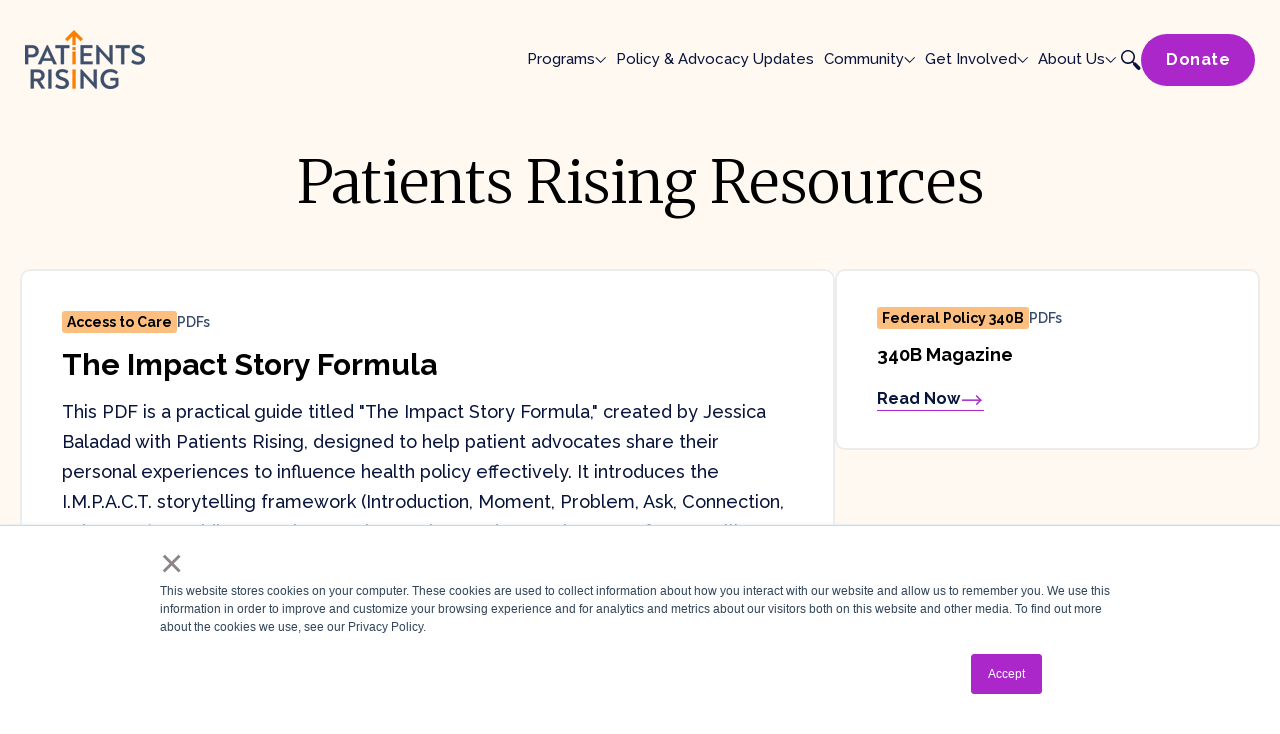

--- FILE ---
content_type: text/html; charset=UTF-8
request_url: https://www.patientsrising.org/resources
body_size: 14364
content:
<!doctype html><html lang="en"><head>
    <meta charset="utf-8">
    <title>Patients Rising | Resource Center — Advocacy Tools, Research &amp; Education</title>
    <link rel="shortcut icon" href="https://www.patientsrising.org/hubfs/Favicon.png">
    <meta name="description" content="Explore advocacy tools, research, and educational resources from Patients Rising to empower patients and caregivers to take charge of their care.">
    

    

    <meta name="viewport" content="width=device-width, initial-scale=1">

    <script src="/hs/hsstatic/jquery-libs/static-1.1/jquery/jquery-1.7.1.js"></script>
<script>hsjQuery = window['jQuery'];</script>
    <meta property="og:description" content="Explore advocacy tools, research, and educational resources from Patients Rising to empower patients and caregivers to take charge of their care.">
    <meta property="og:title" content="Patients Rising | Resource Center — Advocacy Tools, Research &amp; Education">
    <meta name="twitter:description" content="Explore advocacy tools, research, and educational resources from Patients Rising to empower patients and caregivers to take charge of their care.">
    <meta name="twitter:title" content="Patients Rising | Resource Center — Advocacy Tools, Research &amp; Education">

    

    

    <style>
a.cta_button{-moz-box-sizing:content-box !important;-webkit-box-sizing:content-box !important;box-sizing:content-box !important;vertical-align:middle}.hs-breadcrumb-menu{list-style-type:none;margin:0px 0px 0px 0px;padding:0px 0px 0px 0px}.hs-breadcrumb-menu-item{float:left;padding:10px 0px 10px 10px}.hs-breadcrumb-menu-divider:before{content:'›';padding-left:10px}.hs-featured-image-link{border:0}.hs-featured-image{float:right;margin:0 0 20px 20px;max-width:50%}@media (max-width: 568px){.hs-featured-image{float:none;margin:0;width:100%;max-width:100%}}.hs-screen-reader-text{clip:rect(1px, 1px, 1px, 1px);height:1px;overflow:hidden;position:absolute !important;width:1px}
</style>

<link rel="stylesheet" href="https://www.patientsrising.org/hubfs/hub_generated/template_assets/1/194904641165/1769202103613/template_styles.min.css">
<link rel="stylesheet" href="https://7052064.fs1.hubspotusercontent-na1.net/hubfs/7052064/hub_generated/module_assets/1/-2712622/1769202156114/module_search_input.min.css">

<style>
  #hs_cos_wrapper_header_search .hs-search-field__bar>form { border-radius:px; }

#hs_cos_wrapper_header_search .hs-search-field__bar>form>label {}

#hs_cos_wrapper_header_search .hs-search-field__bar>form>.hs-search-field__input { border-radius:px; }

#hs_cos_wrapper_header_search .hs-search-field__button { border-radius:px; }

#hs_cos_wrapper_header_search .hs-search-field__button:hover,
#hs_cos_wrapper_header_search .hs-search-field__button:focus {}

#hs_cos_wrapper_header_search .hs-search-field__button:active {}

#hs_cos_wrapper_header_search .hs-search-field--open .hs-search-field__suggestions { border-radius:px; }

#hs_cos_wrapper_header_search .hs-search-field--open .hs-search-field__suggestions a {}

#hs_cos_wrapper_header_search .hs-search-field--open .hs-search-field__suggestions a:hover {}

</style>

<link class="hs-async-css" rel="preload" href="https://www.patientsrising.org/hubfs/hub_generated/module_assets/1/195111456084/1767904662615/module_u4m-filtered-content.min.css" as="style" onload="this.onload=null;this.rel='stylesheet'">
<noscript><link rel="stylesheet" href="https://www.patientsrising.org/hubfs/hub_generated/module_assets/1/195111456084/1767904662615/module_u4m-filtered-content.min.css"></noscript>

  <style>
    
    
    
    


    
    
    

    






    /*      */

    



    



  </style>
  

  <style>



    
    .widget_1760440140332 .intro_content{
      max-width: 800px;
    }
    

    
    .widget_1760440140332 .intro_content{
      margin-bottom: 50px;
    }
    




  </style>
  

<style>
  .u4m-filtered-content .btmCntt .filter_navbar form .cm_input.cm_topic_input select,
  .u4m-filtered-content .btmCntt .filter_navbar form .cm_input.cm_type_input select{
    background-image: url(https://www.patientsrising.org/hubfs/raw_assets/public/PatientsRising-u4m/templates/images/arrow.png);
  }

</style>

<link class="hs-async-css" rel="preload" href="https://www.patientsrising.org/hubfs/hub_generated/module_assets/1/195050435741/1767898332315/module_u4m-cta-row-v2.min.css" as="style" onload="this.onload=null;this.rel='stylesheet'">
<noscript><link rel="stylesheet" href="https://www.patientsrising.org/hubfs/hub_generated/module_assets/1/195050435741/1767898332315/module_u4m-cta-row-v2.min.css"></noscript>

  <style>
    
    
    
    


    

    
    .u4m-cta-row-v2.widget_1760440164098 .mainOverlay.bg_image{
      background-image: url(https://www.patientsrising.org/hubfs/PatientsRising-u4m/images/cta-row-bg.png)
    }
    






    /*      */

    



    
    .widget_1760440164098 .page-center.custom{
      max-width: 980rem;
    }

    
    



  </style>
  

  <style>



    
    .widget_1760440164098 .intro_content{
      max-width: 690px;
    }
    

    




  </style>
  

<style>


  
  .widget_1760440164098 .inner_container_wrap {
    top:  224px;
  }

  .parentwidget_1760440164098 .bottom_grouup{
    
    height :calc(229px);
    
  }


  @media(max-width: 991px){
    .widget_1760440164098 .inner_container_wrap {
      top:  224px;
    }

    .parentwidget_1760440164098 .bottom_grouup{
      height :calc(224px + 26px);
    }
  }

  @media(max-width: 600px){
    .widget_1760440164098 .inner_container_wrap {
      top:  224px;
    }

    .parentwidget_1760440164098 .bottom_grouup{
      height :calc(224px + 26px);
    }
  }
  
  



  


  
  
  .widget_1760440164098 .inner_container_wrap {
    position: relative;
    overflow: hidden;
  }
  .widget_1760440164098 .inner_container_wrap{
    border-radius:  30px;
    padding-top:53px;
    padding-right:53px;
    padding-bottom:75px;
    padding-left:53px;
  }
  
  @media(max-width: 991px){
    .widget_1760440164098 .inner_container_wrap{
      border-radius:  10px;
      padding-top:23px;
      padding-right:20px;
      padding-bottom:39px;
      padding-left:20px;
    }
  }
  
  
  


  
  .parentwidget_1760440164098 .bottom_grouup{
    border-style :  solid;
    
    border-width: 5px 0 0 0;
  }

  @media(max-width: 991px){
    .parentwidget_1760440164098 .bottom_grouup{
      
    }
  }
  

  
</style>

<link rel="stylesheet" href="https://www.patientsrising.org/hubfs/hub_generated/module_assets/1/194923545628/1762445866805/module_u4m-social-share.min.css">
<!-- Editor Styles -->
<style id="hs_editor_style" type="text/css">
.PatientsRising-u4m_dnd_area-row-0-force-full-width-section > .row-fluid {
  max-width: none !important;
}
.PatientsRising-u4m_dnd_area-row-1-force-full-width-section > .row-fluid {
  max-width: none !important;
}
.PatientsRising-u4m_dnd_area-row-2-force-full-width-section > .row-fluid {
  max-width: none !important;
}
</style>

    
  <script data-search_input-config="config_header_search" type="application/json">
  {
    "autosuggest_results_message": "Results for \u201C[[search_term]]\u201D",
    "autosuggest_no_results_message": "There are no autosuggest results for \u201C[[search_term]]\u201D",
    "sr_empty_search_field_message": "There are no suggestions because the search field is empty.",
    "sr_autosuggest_results_message": "There are currently [[number_of_results]] auto-suggested results for [[search_term]]. Navigate to the results list by pressing the down arrow key, or press return to search for all results.",
    "sr_search_field_aria_label": "This is a search field with an auto-suggest feature attached.",
    "sr_search_button_aria_label": "Search"
  }
  </script>

  <script id="hs-search-input__valid-content-types" type="application/json">
    [
      
        "SITE_PAGE",
      
        "LANDING_PAGE",
      
        "BLOG_POST",
      
        "LISTING_PAGE",
      
        "KNOWLEDGE_ARTICLE",
      
        "HS_CASE_STUDY"
      
    ]
  </script>



    
<!--  Added by GoogleAnalytics4 integration -->
<script>
var _hsp = window._hsp = window._hsp || [];
window.dataLayer = window.dataLayer || [];
function gtag(){dataLayer.push(arguments);}

var useGoogleConsentModeV2 = true;
var waitForUpdateMillis = 1000;


if (!window._hsGoogleConsentRunOnce) {
  window._hsGoogleConsentRunOnce = true;

  gtag('consent', 'default', {
    'ad_storage': 'denied',
    'analytics_storage': 'denied',
    'ad_user_data': 'denied',
    'ad_personalization': 'denied',
    'wait_for_update': waitForUpdateMillis
  });

  if (useGoogleConsentModeV2) {
    _hsp.push(['useGoogleConsentModeV2'])
  } else {
    _hsp.push(['addPrivacyConsentListener', function(consent){
      var hasAnalyticsConsent = consent && (consent.allowed || (consent.categories && consent.categories.analytics));
      var hasAdsConsent = consent && (consent.allowed || (consent.categories && consent.categories.advertisement));

      gtag('consent', 'update', {
        'ad_storage': hasAdsConsent ? 'granted' : 'denied',
        'analytics_storage': hasAnalyticsConsent ? 'granted' : 'denied',
        'ad_user_data': hasAdsConsent ? 'granted' : 'denied',
        'ad_personalization': hasAdsConsent ? 'granted' : 'denied'
      });
    }]);
  }
}

gtag('js', new Date());
gtag('set', 'developer_id.dZTQ1Zm', true);
gtag('config', 'G-WF52KRP4RE');
</script>
<script async src="https://www.googletagmanager.com/gtag/js?id=G-WF52KRP4RE"></script>

<!-- /Added by GoogleAnalytics4 integration -->

<!--  Added by GoogleTagManager integration -->
<script>
var _hsp = window._hsp = window._hsp || [];
window.dataLayer = window.dataLayer || [];
function gtag(){dataLayer.push(arguments);}

var useGoogleConsentModeV2 = true;
var waitForUpdateMillis = 1000;



var hsLoadGtm = function loadGtm() {
    if(window._hsGtmLoadOnce) {
      return;
    }

    if (useGoogleConsentModeV2) {

      gtag('set','developer_id.dZTQ1Zm',true);

      gtag('consent', 'default', {
      'ad_storage': 'denied',
      'analytics_storage': 'denied',
      'ad_user_data': 'denied',
      'ad_personalization': 'denied',
      'wait_for_update': waitForUpdateMillis
      });

      _hsp.push(['useGoogleConsentModeV2'])
    }

    (function(w,d,s,l,i){w[l]=w[l]||[];w[l].push({'gtm.start':
    new Date().getTime(),event:'gtm.js'});var f=d.getElementsByTagName(s)[0],
    j=d.createElement(s),dl=l!='dataLayer'?'&l='+l:'';j.async=true;j.src=
    'https://www.googletagmanager.com/gtm.js?id='+i+dl;f.parentNode.insertBefore(j,f);
    })(window,document,'script','dataLayer','GTM-5BGMZ3');

    window._hsGtmLoadOnce = true;
};

_hsp.push(['addPrivacyConsentListener', function(consent){
  if(consent.allowed || (consent.categories && consent.categories.analytics)){
    hsLoadGtm();
  }
}]);

</script>

<!-- /Added by GoogleTagManager integration -->

    <link rel="canonical" href="http://www.patientsrising.org/resources">

<script src="https://t.contentsquare.net/uxa/c474c0b6bb528.js"> </script>
<!-- Fundraise Up: the new standard for online giving --> <script>(function(w,d,s,n,a){if(!w[n]){var l='call,catch,on,once,set,then,track,openCheckout' .split(','),i,o=function(n){return'function'==typeof n?o.l.push([arguments])&&o :function(){return o.l.push([n,arguments])&&o}},t=d.getElementsByTagName(s)[0], j=d.createElement(s);j.async=!0;j.src='https://cdn.fundraiseup.com/widget/'+a+''; t.parentNode.insertBefore(j,t);o.s=Date.now();o.v=5;o.h=w.location.href;o.l=[]; for(i=0;i<8;i++)o[l[i]]=o(l[i]);w[n]=o} })(window,document,'script','FundraiseUp','ADJPBQZZ');</script> <!-- End Fundraise Up -->
<meta property="og:url" content="http://www.patientsrising.org/resources">
<meta name="twitter:card" content="summary">
<meta http-equiv="content-language" content="en">






    
    
    <link rel="preconnect" href="https://fonts.googleapis.com">
    <link rel="preconnect" href="https://fonts.gstatic.com" crossorigin>
    <link href="https://fonts.googleapis.com/css2?family=Merriweather:ital,opsz,wght@0,18..144,300..900;1,18..144,300..900&amp;family=Raleway:ital,wght@0,100..900;1,100..900&amp;display=swap" rel="stylesheet">
    <link rel="stylesheet" href="https://fonts.googleapis.com/css2?family=Material+Symbols+Outlined:opsz,wght,FILL,GRAD@24,200,0,0">
    
    
    

<!-- Fathom - beautiful, simple website analytics --> <script src="https://cdn.usefathom.com/script.js" data-site="SZZDVBZY" defer></script> <!-- / Fathom -->

  <meta name="generator" content="HubSpot"></head>
  <body class="  hs-content-id-197590426796 hs-site-page page  ">
<!--  Added by GoogleTagManager integration -->
<noscript><iframe src="https://www.googletagmanager.com/ns.html?id=GTM-5BGMZ3" height="0" width="0" style="display:none;visibility:hidden"></iframe></noscript>

<!-- /Added by GoogleTagManager integration -->



    
    
    
    <div data-global-resource-path="PatientsRising-u4m/templates/partials/u4m-header.html"><div class="header_outer__wrapper">

  <header class="site_header">
    <div class="page-center">
      <div class="site_header_inner">

        <div class="logo_wrap">
          <div id="hs_cos_wrapper_header_logo" class="hs_cos_wrapper hs_cos_wrapper_widget hs_cos_wrapper_type_module widget-type-logo" style="" data-hs-cos-general-type="widget" data-hs-cos-type="module">
  






















  
  <span id="hs_cos_wrapper_header_logo_hs_logo_widget" class="hs_cos_wrapper hs_cos_wrapper_widget hs_cos_wrapper_type_logo" style="" data-hs-cos-general-type="widget" data-hs-cos-type="logo"><a href="/" id="hs-link-header_logo_hs_logo_widget" style="border-width:0px;border:0px;"><img src="https://www.patientsrising.org/hs-fs/hubfs/raw_assets/public/PatientsRising-u4m/templates/images/patients_rising_logo.png?width=120&amp;height=900&amp;name=patients_rising_logo.png" class="hs-image-widget " height="900" style="height: auto;width:120px;border-width:0px;border:0px;" width="120" alt="Patients Rising" title="Patients Rising" srcset="https://www.patientsrising.org/hs-fs/hubfs/raw_assets/public/PatientsRising-u4m/templates/images/patients_rising_logo.png?width=60&amp;height=450&amp;name=patients_rising_logo.png 60w, https://www.patientsrising.org/hs-fs/hubfs/raw_assets/public/PatientsRising-u4m/templates/images/patients_rising_logo.png?width=120&amp;height=900&amp;name=patients_rising_logo.png 120w, https://www.patientsrising.org/hs-fs/hubfs/raw_assets/public/PatientsRising-u4m/templates/images/patients_rising_logo.png?width=180&amp;height=1350&amp;name=patients_rising_logo.png 180w, https://www.patientsrising.org/hs-fs/hubfs/raw_assets/public/PatientsRising-u4m/templates/images/patients_rising_logo.png?width=240&amp;height=1800&amp;name=patients_rising_logo.png 240w, https://www.patientsrising.org/hs-fs/hubfs/raw_assets/public/PatientsRising-u4m/templates/images/patients_rising_logo.png?width=300&amp;height=2250&amp;name=patients_rising_logo.png 300w, https://www.patientsrising.org/hs-fs/hubfs/raw_assets/public/PatientsRising-u4m/templates/images/patients_rising_logo.png?width=360&amp;height=2700&amp;name=patients_rising_logo.png 360w" sizes="(max-width: 120px) 100vw, 120px"></a></span>
</div>
        </div>

        <div class="header_right_wrap">
          <div id="hs_cos_wrapper_mega_menu" class="hs_cos_wrapper hs_cos_wrapper_widget hs_cos_wrapper_type_module" style="" data-hs-cos-general-type="widget" data-hs-cos-type="module"><div class="mega_menu_outer">
  <div class="mega_menu_inner">

    <div class="mega_menu_wrap">
      <ul class="menu_list_row">
        
        <li class="menu_item menu_depth1 menu1 has_submenu ">
          
          
          <span class="menu_link_wrap">
            
            <span class="no-link parent-link">Programs
              <span>
                <svg xmlns="http://www.w3.org/2000/svg" width="11" height="7" viewbox="0 0 11 7" fill="none">
                  <path d="M5.30775 2.86102e-06L0 5.30775L0.70775 6.0155L5.30775 1.4155L9.90775 6.0155L10.6155 5.30775L5.30775 2.86102e-06Z" fill="#08143B" />
                </svg>
              </span>
            </span>
            
            <span class="menu_arrow">
              <svg xmlns="http://www.w3.org/2000/svg" width="20" height="34" viewbox="0 0 20 34" fill="none">
                <rect width="29.3906" height="2.81828" transform="matrix(0 -1 -1 -1.19249e-08 11.416 33.4167)" fill="#FB8000" />
                <rect width="13.9223" height="2.93101" transform="matrix(0.707107 -0.707106 -0.707107 -0.707106 2.07227 12.0208)" fill="#FB8000" />
                <rect width="14.0689" height="2.93101" transform="matrix(0.707107 0.707106 0.707107 -0.707106 7.97949 2.17615)" fill="#FB8000" />
              </svg>
            </span>
          </span>

          <div class="child_trigger">

          </div>

          
          <ul class="submenu_wrap">

            
            <li class="menu_item menu_depth2 menu1">
              
              
              
                
              <a class="has-link" href="//www.patientsrising.org/patient-empowerment-center">PATIENT EMPOWERMENT
              </a>
                
              
              
              <ul class="nested_wrap">
                
                <li class="menu_item menu_depth3 menu1">
                  
                  
                  
                  <a class="has-link" href="//www.patientsrising.org/advocacy-course">Advocacy Masterclass
                  </a>
                  
                </li>
                
                <li class="menu_item menu_depth3 menu2">
                  
                  
                  
                  <a class="has-link" href="//www.patientsrising.org/patients-rising-stories">Patient Stories
                  </a>
                  
                </li>
                
              </ul>
              
            </li>
            
            <li class="menu_item menu_depth2 menu2">
              
              
              
                
              <a class="has-link" href="//www.patientsrising.org/policies-center">POLICY CENTER
              </a>
                
              
              
              <ul class="nested_wrap">
                
                <li class="menu_item menu_depth3 menu1">
                  
                  
                  
                  <a class="has-link" href="//www.patientsrising.org/policy">Policy Overview
                  </a>
                  
                </li>
                
                <li class="menu_item menu_depth3 menu2">
                  
                  
                  
                  <a class="has-link" href="//www.patientsrising.org/issue-in-5">Issues In 5
                  </a>
                  
                </li>
                
                <li class="menu_item menu_depth3 menu3">
                  
                  
                  
                  <a class="has-link" href="//www.patientsrising.org/policy/340b">340B 
                  </a>
                  
                </li>
                
                <li class="menu_item menu_depth3 menu4">
                  
                  
                  
                  <a class="has-link" href="//www.patientsrising.org/policy/pdabs">PDABs
                  </a>
                  
                </li>
                
                <li class="menu_item menu_depth3 menu5">
                  
                  
                  
                  <a class="has-link" href="//www.patientsrising.org/policy/what-is-a-pbm-pharmacy-benefit-manager">PBM Reform
                  </a>
                  
                </li>
                
                <li class="menu_item menu_depth3 menu6">
                  
                  
                  
                  <a class="has-link" href="//www.patientsrising.org/patientsrising.org/policy/qaly">Ban the QALY
                  </a>
                  
                </li>
                
                <li class="menu_item menu_depth3 menu7">
                  
                  
                  
                  <a class="has-link" href="//www.patientsrising.org/resources">Resources
                  </a>
                  
                </li>
                
              </ul>
              
            </li>
            

          </ul>
          
        </li>
        
        <li class="menu_item menu_depth1 menu2 no_submenu">
          
          
          <span class="menu_link_wrap">
            
            <a class="has-link parent-link" href="//www.patientsrising.org/advocacy-updates">Policy &amp; Advocacy Updates
              <span>
                <svg xmlns="http://www.w3.org/2000/svg" width="11" height="7" viewbox="0 0 11 7" fill="none">
                  <path d="M5.30775 2.86102e-06L0 5.30775L0.70775 6.0155L5.30775 1.4155L9.90775 6.0155L10.6155 5.30775L5.30775 2.86102e-06Z" fill="#08143B" />
                </svg>
              </span>
            </a>
            
            <span class="menu_arrow">
              <svg xmlns="http://www.w3.org/2000/svg" width="20" height="34" viewbox="0 0 20 34" fill="none">
                <rect width="29.3906" height="2.81828" transform="matrix(0 -1 -1 -1.19249e-08 11.416 33.4167)" fill="#FB8000" />
                <rect width="13.9223" height="2.93101" transform="matrix(0.707107 -0.707106 -0.707107 -0.707106 2.07227 12.0208)" fill="#FB8000" />
                <rect width="14.0689" height="2.93101" transform="matrix(0.707107 0.707106 0.707107 -0.707106 7.97949 2.17615)" fill="#FB8000" />
              </svg>
            </span>
          </span>

          <div class="child_trigger">

          </div>

          
        </li>
        
        <li class="menu_item menu_depth1 menu3 has_submenu ">
          
          
          <span class="menu_link_wrap">
            
            <span class="no-link parent-link">Community
              <span>
                <svg xmlns="http://www.w3.org/2000/svg" width="11" height="7" viewbox="0 0 11 7" fill="none">
                  <path d="M5.30775 2.86102e-06L0 5.30775L0.70775 6.0155L5.30775 1.4155L9.90775 6.0155L10.6155 5.30775L5.30775 2.86102e-06Z" fill="#08143B" />
                </svg>
              </span>
            </span>
            
            <span class="menu_arrow">
              <svg xmlns="http://www.w3.org/2000/svg" width="20" height="34" viewbox="0 0 20 34" fill="none">
                <rect width="29.3906" height="2.81828" transform="matrix(0 -1 -1 -1.19249e-08 11.416 33.4167)" fill="#FB8000" />
                <rect width="13.9223" height="2.93101" transform="matrix(0.707107 -0.707106 -0.707107 -0.707106 2.07227 12.0208)" fill="#FB8000" />
                <rect width="14.0689" height="2.93101" transform="matrix(0.707107 0.707106 0.707107 -0.707106 7.97949 2.17615)" fill="#FB8000" />
              </svg>
            </span>
          </span>

          <div class="child_trigger">

          </div>

          
          <ul class="submenu_wrap">

            
            <li class="menu_item menu_depth2 menu1">
              
              
              
              
              <ul class="nested_wrap">
                
                <li class="menu_item menu_depth3 menu1">
                  
                  
                  
                  <a class="has-link" href="//www.patientsrising.org/our-community">Our Community
                  </a>
                  
                </li>
                
                <li class="menu_item menu_depth3 menu2">
                  
                  
                  
                  <a class="has-link" href="//www.patientsrising.org/patient-senate">Patient Senate
                  </a>
                  
                </li>
                
              </ul>
              
            </li>
            

          </ul>
          
        </li>
        
        <li class="menu_item menu_depth1 menu4 has_submenu ">
          
          
          <span class="menu_link_wrap">
            
            <span class="no-link parent-link">Get Involved
              <span>
                <svg xmlns="http://www.w3.org/2000/svg" width="11" height="7" viewbox="0 0 11 7" fill="none">
                  <path d="M5.30775 2.86102e-06L0 5.30775L0.70775 6.0155L5.30775 1.4155L9.90775 6.0155L10.6155 5.30775L5.30775 2.86102e-06Z" fill="#08143B" />
                </svg>
              </span>
            </span>
            
            <span class="menu_arrow">
              <svg xmlns="http://www.w3.org/2000/svg" width="20" height="34" viewbox="0 0 20 34" fill="none">
                <rect width="29.3906" height="2.81828" transform="matrix(0 -1 -1 -1.19249e-08 11.416 33.4167)" fill="#FB8000" />
                <rect width="13.9223" height="2.93101" transform="matrix(0.707107 -0.707106 -0.707107 -0.707106 2.07227 12.0208)" fill="#FB8000" />
                <rect width="14.0689" height="2.93101" transform="matrix(0.707107 0.707106 0.707107 -0.707106 7.97949 2.17615)" fill="#FB8000" />
              </svg>
            </span>
          </span>

          <div class="child_trigger">

          </div>

          
          <ul class="submenu_wrap">

            
            <li class="menu_item menu_depth2 menu1">
              
              
              
                
              <span class="no-link">TAKE ACTION</span>
                
              
              
              <ul class="nested_wrap">
                
                <li class="menu_item menu_depth3 menu1">
                  
                  
                  
                  <a class="has-link" href="//www.patientsrising.org/become-an-advocate">Become an Advocate
                  </a>
                  
                </li>
                
                <li class="menu_item menu_depth3 menu2">
                  
                  
                  
                  <a class="has-link" href="//www.patientsrising.org/join-our-community">Join Our Community
                  </a>
                  
                </li>
                
                <li class="menu_item menu_depth3 menu3">
                  
                  
                  
                  <a class="has-link" href="//www.patientsrising.org/share-your-story">Share Your Story
                  </a>
                  
                </li>
                
                <li class="menu_item menu_depth3 menu4">
                  
                  
                  
                  <a class="has-link" href="//www.patientsrising.org/corporate-members">Become a Member
                  </a>
                  
                </li>
                
              </ul>
              
            </li>
            
            <li class="menu_item menu_depth2 menu2">
              
              
              
                
              <span class="no-link">EVENTS</span>
                
              
              
              <ul class="nested_wrap">
                
                <li class="menu_item menu_depth3 menu1">
                  
                  
                  
                  <a class="has-link" href="//www.patientsrising.org/patients-rising-fly-in">The Patients Rising Fly-in
                  </a>
                  
                </li>
                
                <li class="menu_item menu_depth3 menu2">
                  
                  
                  
                  <a class="has-link" href="//www.patientsrising.org/riseawards">The Rise Awards
                  </a>
                  
                </li>
                
              </ul>
              
            </li>
            

          </ul>
          
        </li>
        
        <li class="menu_item menu_depth1 menu5 has_submenu ">
          
          
          <span class="menu_link_wrap">
            
            <span class="no-link parent-link">About Us
              <span>
                <svg xmlns="http://www.w3.org/2000/svg" width="11" height="7" viewbox="0 0 11 7" fill="none">
                  <path d="M5.30775 2.86102e-06L0 5.30775L0.70775 6.0155L5.30775 1.4155L9.90775 6.0155L10.6155 5.30775L5.30775 2.86102e-06Z" fill="#08143B" />
                </svg>
              </span>
            </span>
            
            <span class="menu_arrow">
              <svg xmlns="http://www.w3.org/2000/svg" width="20" height="34" viewbox="0 0 20 34" fill="none">
                <rect width="29.3906" height="2.81828" transform="matrix(0 -1 -1 -1.19249e-08 11.416 33.4167)" fill="#FB8000" />
                <rect width="13.9223" height="2.93101" transform="matrix(0.707107 -0.707106 -0.707107 -0.707106 2.07227 12.0208)" fill="#FB8000" />
                <rect width="14.0689" height="2.93101" transform="matrix(0.707107 0.707106 0.707107 -0.707106 7.97949 2.17615)" fill="#FB8000" />
              </svg>
            </span>
          </span>

          <div class="child_trigger">

          </div>

          
          <ul class="submenu_wrap">

            
            <li class="menu_item menu_depth2 menu1">
              
              
              
              
              <ul class="nested_wrap">
                
                <li class="menu_item menu_depth3 menu1">
                  
                  
                  
                  <a class="has-link" href="//www.patientsrising.org/about-patients-rising">Mission &amp; History
                  </a>
                  
                </li>
                
                <li class="menu_item menu_depth3 menu2">
                  
                  
                  
                  <a class="has-link" href="//www.patientsrising.org/board">Board
                  </a>
                  
                </li>
                
                <li class="menu_item menu_depth3 menu3">
                  
                  
                  
                  <a class="has-link" href="//www.patientsrising.org/team">Staff
                  </a>
                  
                </li>
                
                <li class="menu_item menu_depth3 menu4">
                  
                  
                  
                  <a class="has-link" href="//www.patientsrising.org/partners">Partners and Coalitions
                  </a>
                  
                </li>
                
                <li class="menu_item menu_depth3 menu5">
                  
                  
                  
                  <a class="has-link" href="//www.patientsrising.org/advisory-council">Corporate Advisory Council
                  </a>
                  
                </li>
                
              </ul>
              
            </li>
            

          </ul>
          
        </li>
        
      </ul>
    </div>
    
    <div class="headerSearch">
      <svg width="20" height="20" viewbox="0 0 20 20" fill="none" xmlns="http://www.w3.org/2000/svg">
        <path fill-rule="evenodd" clip-rule="evenodd" d="M7.00819 1.49484C10.0138 1.49484 12.4435 3.93159 12.4435 6.93014C12.4435 9.92868 10.0067 12.3654 7.00819 12.3654C4.00964 12.3654 1.57289 9.92868 1.57289 6.93014C1.57289 3.93159 4.00964 1.49484 7.00819 1.49484ZM11.2286 12.6042C8.43372 14.7179 4.42396 14.444 1.94507 11.8528C-0.730442 9.05791 -0.632129 4.61276 2.15574 1.94427C4.94362 -0.731247 9.39579 -0.632934 12.0643 2.16196C14.5432 4.75321 14.6415 8.76999 12.4154 11.4666L13.3915 12.4848C14.0165 12.3163 14.7117 12.4848 15.1962 12.9764L18.9883 16.93C19.6835 17.6603 19.6625 18.8049 18.9321 19.4931C18.2018 20.1883 17.0572 20.1673 16.369 19.4369L12.5699 15.4904C12.0924 14.9848 11.9379 14.2544 12.1837 13.6014L11.2356 12.6112L11.2286 12.6042Z" fill="currentColor" />
      </svg>
    </div>
    


    <div class="menu_button_group ">

      
      <div class="menu_btn_item mbtn1 type_std">

        
        
        
        <a class="hs-button" href="https://patientsrising.org/?form=support-patientsrising">Donate
        </a>
        

        

        
      </div>
      
    </div>
  </div>
</div>



<style>
  
  
  
  ul.menu_list_row li.menu_depth1.menu1 li.menu_depth2.menu1{
    background-color: rgba(255, 255, 255, 1);
  }

  
  
  ul.menu_list_row li.menu_depth1.menu1 li.menu_depth2.menu2{
    background-color: rgba(138, 23, 164, 0.05);
  }

  
  
  
  
  
  
  
  
  ul.menu_list_row li.menu_depth1.menu3 li.menu_depth2.menu1{
    background-color: rgba(255, 255, 255, 1);
  }

  
  
  
  
  
  ul.menu_list_row li.menu_depth1.menu4 li.menu_depth2.menu1{
    background-color: rgba(255, 255, 255, 1);
  }

  
  
  ul.menu_list_row li.menu_depth1.menu4 li.menu_depth2.menu2{
    background-color: rgba(138, 23, 164, 0.05);
  }

  
  
  
  
  
  ul.menu_list_row li.menu_depth1.menu5 li.menu_depth2.menu1{
    background-color: rgba(255, 255, 255, 1);
  }

  
  
  


  
  .menu_button_group .menu_btn_item.type_dropdown_menu ul.drop_ul li{
    background-color: 
  }
  .menu_button_group .menu_btn_item.type_dropdown_menu ul.drop_ul li a{
    color: 	
  }

  .menu_button_group .menu_btn_item.type_dropdown_menu ul.drop_ul li:hover{
    background-color: 
  }
  .menu_button_group .menu_btn_item.type_dropdown_menu ul.drop_ul li:hover a{
    color: 	
  }

  
</style>

</div>

        </div>

        <div class="mobile_trigger_wrap">
          <div class="mobile_trigger">
            <span class="line line1"></span>
            <span class="line line2"></span>
            <span class="line line3"></span>
          </div>

        </div>

      </div>
    </div>
  </header>

</div>

<div class="header-search-inner">
  <div class="search-suggestion">
    <div class="hs-search-field">
      <div id="hs_cos_wrapper_header_search" class="hs_cos_wrapper hs_cos_wrapper_widget hs_cos_wrapper_type_module" style="" data-hs-cos-general-type="widget" data-hs-cos-type="module">












  












<div class="hs-search-field">
    <div class="hs-search-field__bar hs-search-field__bar--button-inline  ">
      <form data-hs-do-not-collect="true" class="hs-search-field__form" action="/hs-search-results">

        <label class="hs-search-field__label show-for-sr" for="header_search-input">This is a search field with an auto-suggest feature attached.</label>

        <input role="combobox" aria-expanded="false" aria-controls="autocomplete-results" aria-label="This is a search field with an auto-suggest feature attached." type="search" class="hs-search-field__input" id="header_search-input" name="q" autocomplete="off" aria-autocomplete="list" placeholder="Search">

        
          
            <input type="hidden" name="type" value="SITE_PAGE">
          
        
          
        
          
            <input type="hidden" name="type" value="BLOG_POST">
          
        
          
            <input type="hidden" name="type" value="LISTING_PAGE">
          
        
          
        
          
        

        

        <button class="hs-search-field__button " aria-label="Search">
          <span id="hs_cos_wrapper_header_search_" class="hs_cos_wrapper hs_cos_wrapper_widget hs_cos_wrapper_type_icon" style="" data-hs-cos-general-type="widget" data-hs-cos-type="icon"><svg version="1.0" xmlns="http://www.w3.org/2000/svg" viewbox="0 0 512 512" aria-hidden="true"><g id="search1_layer"><path d="M505 442.7L405.3 343c-4.5-4.5-10.6-7-17-7H372c27.6-35.3 44-79.7 44-128C416 93.1 322.9 0 208 0S0 93.1 0 208s93.1 208 208 208c48.3 0 92.7-16.4 128-44v16.3c0 6.4 2.5 12.5 7 17l99.7 99.7c9.4 9.4 24.6 9.4 33.9 0l28.3-28.3c9.4-9.4 9.4-24.6.1-34zM208 336c-70.7 0-128-57.2-128-128 0-70.7 57.2-128 128-128 70.7 0 128 57.2 128 128 0 70.7-57.2 128-128 128z" /></g></svg></span>
           </button>
        <div class="hs-search-field__suggestions-container ">
          <ul id="autocomplete-results" role="listbox" aria-label="term" class="hs-search-field__suggestions">
            
              <li role="option" tabindex="-1" aria-posinset="1" aria-setsize="0" class="results-for show-for-sr">There are no suggestions because the search field is empty.</li>
            
          </ul>
        </div>
      </form>
    </div>
    <div id="sr-messenger" class="hs-search-sr-message-container show-for-sr" role="status" aria-live="polite" aria-atomic="true">
    </div>
</div>

</div>
    </div>
    <div class="header-search-close">
      <div class="header-search-icon">
        <svg xmlns="http://www.w3.org/2000/svg" class="svg-icon" viewbox="0 0 1024 1024" version="1.1"><path d="M810.65984 170.65984q18.3296 0 30.49472 12.16512t12.16512 30.49472q0 18.00192-12.32896 30.33088l-268.67712 268.32896 268.67712 268.32896q12.32896 12.32896 12.32896 30.33088 0 18.3296-12.16512 30.49472t-30.49472 12.16512q-18.00192 0-30.33088-12.32896l-268.32896-268.67712-268.32896 268.67712q-12.32896 12.32896-30.33088 12.32896-18.3296 0-30.49472-12.16512t-12.16512-30.49472q0-18.00192 12.32896-30.33088l268.67712-268.32896-268.67712-268.32896q-12.32896-12.32896-12.32896-30.33088 0-18.3296 12.16512-30.49472t30.49472-12.16512q18.00192 0 30.33088 12.32896l268.32896 268.67712 268.32896-268.67712q12.32896-12.32896 30.33088-12.32896z"></path></svg>

      </div>
    </div>
  </div>
</div></div>
    
    

    

<main id="main-content">
  <div class="container-fluid">
<div class="row-fluid-wrapper">
<div class="row-fluid">
<div class="span12 widget-span widget-type-cell " style="" data-widget-type="cell" data-x="0" data-w="12">

<div class="row-fluid-wrapper row-depth-1 row-number-1 dnd-section PatientsRising-u4m_dnd_area-row-0-force-full-width-section">
<div class="row-fluid ">
</div><!--end row-->
</div><!--end row-wrapper -->

<div class="row-fluid-wrapper row-depth-1 row-number-2 PatientsRising-u4m_dnd_area-row-1-force-full-width-section dnd-section">
<div class="row-fluid ">
<div class="span12 widget-span widget-type-cell dnd-column" style="" data-widget-type="cell" data-x="0" data-w="12">

<div class="row-fluid-wrapper row-depth-1 row-number-3 dnd-row">
<div class="row-fluid ">
<div class="span12 widget-span widget-type-custom_widget dnd-module" style="" data-widget-type="custom_widget" data-x="0" data-w="12">
<div id="hs_cos_wrapper_widget_1760440140332" class="hs_cos_wrapper hs_cos_wrapper_widget hs_cos_wrapper_type_module" style="" data-hs-cos-general-type="widget" data-hs-cos-type="module">

 
<section id="widget_1760440140332" class="u4m-filtered-content  dnd_padd widget_1760440140332 top-margin-none bottom-margin-none top-padding-none bottom-padding-none
                bgActive  bg_color bg_pos_     ">



  
  <div class="mainOverlay bg_overlay bg_color white_bg"></div>
    

  
  

  
   



  



































<div class="BlogtopSec  ivory_bg">
  <div class="page-center  theme">
    <div class="innerCntt">
       
      <div class="introGroup_wrap">
        

<div class="intro_content center">
  <div class="intro__inner ">
    
    
    <div class="intro_title_wrap ">
      
      <h1 class="intro_title  ">Patients Rising Resources</h1>
        

        </div>
      
      
      
    </div>
  </div>
  
  
      </div> 
      
      <div class="cardsCntt">
        
        
        <div class="featured-post FeaturedItems LeftCard">
          <div class="flex_row  white_bg  noImage ">
            
            <div class="feat_content col6">
              <div class="topColSec">
              
                
                <div class="eyebrow_text">
                  Access to Care
                </div>
                
              
                <div class="date">
                  
                    
                  PDFs
                  
                  
                    
                  
                </div>
              </div>
              
              <div class="feat_title">
                <a href="https://www.patientsrising.org/hubfs/PatientsRising-u4m/Resources/IMPACT%20FORMULA.pdf">The Impact Story Formula</a>
              </div>
              
              
              <div class="description"> This PDF is a practical guide titled "The Impact Story Formula," created by Jessica Baladad with Patients Rising, designed to help patient advocates share their personal experiences to influence health policy effectively. It introduces the I.M.P.A.C.T. storytelling framework (Introduction, Moment, Problem, Ask, Connection, Takeaway), providing step-by-step instructions and examples to craft compelling advocacy stories for legislators and policymakers.</div>
              
              
              <div class="read-more">
                <a class="hs-arrow" href="https://www.patientsrising.org/hubfs/PatientsRising-u4m/Resources/IMPACT%20FORMULA.pdf">
                  <span>
                    Read Now
                  </span>
                  <div class="icon">
                    <div class="inner">
                      <svg width="20" height="11" viewbox="0 0 20 11" fill="none" xmlns="http://www.w3.org/2000/svg">
                        <rect y="4.40527" width="18" height="1.5" fill="#AB27C9" />
                        <rect x="13.6836" y="9.17468" width="7.125" height="1.5" transform="rotate(-45 13.6836 9.17468)" fill="#AB27C9" />
                        <rect x="18.7217" y="6.15186" width="7.2" height="1.5" transform="rotate(-135 18.7217 6.15186)" fill="#AB27C9" />
                      </svg>
                    </div>
                  </div>
                </a>
              </div>
              
            </div>
          </div>
        </div>
        <div class="postCnttItems postCnttItems FeaturedItems RightCard">
          
          
          
          
          
          <div class="flxCols">
            <div class="postCards  white_bg">
              <div class="topColSec">
                <div class="eyebrow_text">
                  
                  Federal Policy
                  
                  340B
                  
                </div>
                <div class="date">
                  
                    
                  PDFs
                  
                  
                    
                  
                </div>
              </div>
              
              <div class="feat_title">
                <a href="https://www.patientsrising.org/hubfs/340B_Magazine.pdf">340B Magazine</a>
              </div>
              
              
              <div class="read-more">
                <a class="hs-arrow" href="https://www.patientsrising.org/hubfs/340B_Magazine.pdf">
                  <span>
                    Read Now
                  </span>
                  <div class="icon">
                    <div class="inner">
                      <svg width="20" height="11" viewbox="0 0 20 11" fill="none" xmlns="http://www.w3.org/2000/svg">
                        <rect y="4.40527" width="18" height="1.5" fill="#AB27C9" />
                        <rect x="13.6836" y="9.17468" width="7.125" height="1.5" transform="rotate(-45 13.6836 9.17468)" fill="#AB27C9" />
                        <rect x="18.7217" y="6.15186" width="7.2" height="1.5" transform="rotate(-135 18.7217 6.15186)" fill="#AB27C9" />
                      </svg>
                    </div>
                  </div>
                </a>
              </div>
              
            </div>
          </div>
          
          
        </div> 
        
      </div>
    </div>    
  </div>
</div>





















<div class="moduleWrap btmCntt white_bg">
  <div class="page-center theme">
    <div class="Cnt_wrp">
      <div class="filter_navbar">
        <form>
          <div class="flex-row top_row">
            <div class="site_search_input">
              <div class="search_input_wrap" data-value="">
                <input type="text" value="" name="search" placeholder="Search..." class="resourceInput">
                <span class="search_icon">
                  <svg xmlns="http://www.w3.org/2000/svg" height="24px" viewbox="0 -960 960 960" width="24px" fill="#5f6368"><path d="M784-120 532-372q-30 24-69 38t-83 14q-109 0-184.5-75.5T120-580q0-109 75.5-184.5T380-840q109 0 184.5 75.5T640-580q0 44-14 83t-38 69l252 252-56 56ZM380-400q75 0 127.5-52.5T560-580q0-75-52.5-127.5T380-760q-75 0-127.5 52.5T200-580q0 75 52.5 127.5T380-400Z"></path></svg>
                </span>
              </div>
            </div>
            <div class="cm_input cm_topic_input" data-value="">
              <select name="topic" placeholder="Select Topic...">
                <option value="">Select Topic...</option>
                
                <option value="340b">340B</option>
                
                <option value="access_to_care">Access to Care</option>
                
                <option value="advocacy_tools">Advocacy Tools</option>
                
                <option value="drug_pricing">Drug Pricing</option>
                
                <option value="federal_policy">Federal Policy</option>
                
                <option value="medicare_medicaid">Medicare &amp; Medicaid</option>
                
                <option value="pbm_reform">PBM Reform</option>
                
                <option value="rare_disease">Rare Disease</option>
                
                <option value="state_policy">State Policy</option>
                
                <option value="telehealth">Telehealth</option>
                
              </select>
            </div>
            <div class="cm_input cm_type_input" data-value="">
              <select name="type" placeholder="Select Type...">
                <option value="">Select Type...</option>
                
                <option value="events">Events</option>
                
                <option value="pdfs">PDFs</option>
                
                <option value="reports">Reports</option>
                
                <option value="videos">Videos</option>
                
              </select>
            </div>

          </div>
        </form>
      </div>
      <div class="cmlisting_section_wrap btmCnt">
        <div class="cmlisting_outer_wrap cardSctn">
          <div class="cmlisting_wrap flex_row postitems col4_row">
            
            
            
            
            <div class="col4 post-item resourceCard cardItem">
              <div class="post-item-inner  ivory_bg noImage">
                
                <div class="post-content">
                  <div class="btnTop">
                    <div class="card_eyebrow_text">
                      
                        
                      <div class="featured-tag">Access to Care</div>
                    
                      
                      
                      <div class="date">PDFs</div>
                      
                      <div class="date"></div>
                      
                    </div>
                    
                    <div class="restitle">
                      <a href="https://www.patientsrising.org/hubfs/PatientsRising-u4m/Resources/IMPACT%20FORMULA.pdf">The Impact Story Formula</a>
                    </div>
                    
                  </div>

                  
                  <div class="read-more">
                    <a class="hs-arrow" href="https://www.patientsrising.org/hubfs/PatientsRising-u4m/Resources/IMPACT%20FORMULA.pdf">
                      <span>Read Now</span>
                      <div class="icon">
                        <div class="inner">
                          <svg width="20" height="11" viewbox="0 0 20 11" fill="none" xmlns="http://www.w3.org/2000/svg">
                            <rect y="4.40527" width="18" height="1.5" fill="#AB27C9" />
                            <rect x="13.6836" y="9.17468" width="7.125" height="1.5" transform="rotate(-45 13.6836 9.17468)" fill="#AB27C9" />
                            <rect x="18.7217" y="6.15186" width="7.2" height="1.5" transform="rotate(-135 18.7217 6.15186)" fill="#AB27C9" />
                          </svg>
                        </div>
                      </div>
                    </a>
                  </div>
                  

                </div>
              </div>
            </div>
            
            
            
            <div class="col4 post-item resourceCard cardItem">
              <div class="post-item-inner  ivory_bg noImage">
                
                <div class="post-content">
                  <div class="btnTop">
                    <div class="card_eyebrow_text">
                      
                        
                      <div class="featured-tag">Federal Policy</div>
                    
                      
                        
                      
                      
                      <div class="date">PDFs</div>
                      
                      <div class="date"></div>
                      
                    </div>
                    
                    <div class="restitle">
                      <a href="https://www.patientsrising.org/hubfs/340B_Magazine.pdf">340B Magazine</a>
                    </div>
                    
                  </div>

                  
                  <div class="read-more">
                    <a class="hs-arrow" href="https://www.patientsrising.org/hubfs/340B_Magazine.pdf">
                      <span>Read Now</span>
                      <div class="icon">
                        <div class="inner">
                          <svg width="20" height="11" viewbox="0 0 20 11" fill="none" xmlns="http://www.w3.org/2000/svg">
                            <rect y="4.40527" width="18" height="1.5" fill="#AB27C9" />
                            <rect x="13.6836" y="9.17468" width="7.125" height="1.5" transform="rotate(-45 13.6836 9.17468)" fill="#AB27C9" />
                            <rect x="18.7217" y="6.15186" width="7.2" height="1.5" transform="rotate(-135 18.7217 6.15186)" fill="#AB27C9" />
                          </svg>
                        </div>
                      </div>
                    </a>
                  </div>
                  

                </div>
              </div>
            </div>
            
            
            
            <div class="col4 post-item resourceCard cardItem">
              <div class="post-item-inner  ivory_bg noImage">
                
                <div class="post-content">
                  <div class="btnTop">
                    <div class="card_eyebrow_text">
                      
                        
                      <div class="featured-tag">Access to Care</div>
                    
                      
                        
                      
                      
                      <div class="date">PDFs</div>
                      
                    </div>
                    
                    <div class="restitle">
                      <a href="https://www.patientsrising.org/hubfs/PatientsRising-u4m/Resources/PatientsStandUp_BeYourOwnAdvocate_eBook.pdf">Patients Speak Up: Be Your Own Best Advocate</a>
                    </div>
                    
                  </div>

                  
                  <div class="read-more">
                    <a class="hs-arrow" href="https://www.patientsrising.org/hubfs/PatientsRising-u4m/Resources/PatientsStandUp_BeYourOwnAdvocate_eBook.pdf">
                      <span>Read Now</span>
                      <div class="icon">
                        <div class="inner">
                          <svg width="20" height="11" viewbox="0 0 20 11" fill="none" xmlns="http://www.w3.org/2000/svg">
                            <rect y="4.40527" width="18" height="1.5" fill="#AB27C9" />
                            <rect x="13.6836" y="9.17468" width="7.125" height="1.5" transform="rotate(-45 13.6836 9.17468)" fill="#AB27C9" />
                            <rect x="18.7217" y="6.15186" width="7.2" height="1.5" transform="rotate(-135 18.7217 6.15186)" fill="#AB27C9" />
                          </svg>
                        </div>
                      </div>
                    </a>
                  </div>
                  

                </div>
              </div>
            </div>
            
            
            
            <div class="col4 post-item resourceCard cardItem">
              <div class="post-item-inner  ivory_bg noImage">
                
                <div class="post-content">
                  <div class="btnTop">
                    <div class="card_eyebrow_text">
                      
                        
                      <div class="featured-tag">Medicare &amp; Medicaid</div>
                    
                      
                        
                      
                      
                      <div class="date">PDFs</div>
                      
                      <div class="date"></div>
                      
                    </div>
                    
                    <div class="restitle">
                      <a href="https://www.patientsrising.org/hubfs/PatientsRising-u4m/Resources/CMS-IRA-Principles-1.2-23.06.07.pdf"> Principles for CMS on Harnessing the Power of Patient Involvement When Implementing the Inflation Reduction Act. </a>
                    </div>
                    
                  </div>

                  
                  <div class="read-more">
                    <a class="hs-arrow" href="https://www.patientsrising.org/hubfs/PatientsRising-u4m/Resources/CMS-IRA-Principles-1.2-23.06.07.pdf">
                      <span>Read Now</span>
                      <div class="icon">
                        <div class="inner">
                          <svg width="20" height="11" viewbox="0 0 20 11" fill="none" xmlns="http://www.w3.org/2000/svg">
                            <rect y="4.40527" width="18" height="1.5" fill="#AB27C9" />
                            <rect x="13.6836" y="9.17468" width="7.125" height="1.5" transform="rotate(-45 13.6836 9.17468)" fill="#AB27C9" />
                            <rect x="18.7217" y="6.15186" width="7.2" height="1.5" transform="rotate(-135 18.7217 6.15186)" fill="#AB27C9" />
                          </svg>
                        </div>
                      </div>
                    </a>
                  </div>
                  

                </div>
              </div>
            </div>
            
            
            
            <div class="col4 post-item resourceCard cardItem">
              <div class="post-item-inner  ivory_bg noImage">
                
                <div class="post-content">
                  <div class="btnTop">
                    <div class="card_eyebrow_text">
                      
                        
                      <div class="featured-tag">Federal Policy</div>
                    
                      
                        
                      
                      
                      <div class="date">PDFs</div>
                      
                      <div class="date"></div>
                      
                    </div>
                    
                    <div class="restitle">
                      <a href="https://www.patientsrising.org/hubfs/PatientsRising-u4m/Resources/Equitable%20Access%20-%20Examining%20Discriminatory%20and%20Restrictive%20Practices%20in%20Prescription%20Drug%20Formularies.pdf">Equitable Access: Examining Discriminatory &amp; Restrictive Practices in Prescription Drug Formularies</a>
                    </div>
                    
                  </div>

                  
                  <div class="read-more">
                    <a class="hs-arrow" href="https://www.patientsrising.org/hubfs/PatientsRising-u4m/Resources/Equitable%20Access%20-%20Examining%20Discriminatory%20and%20Restrictive%20Practices%20in%20Prescription%20Drug%20Formularies.pdf">
                      <span>Read Now</span>
                      <div class="icon">
                        <div class="inner">
                          <svg width="20" height="11" viewbox="0 0 20 11" fill="none" xmlns="http://www.w3.org/2000/svg">
                            <rect y="4.40527" width="18" height="1.5" fill="#AB27C9" />
                            <rect x="13.6836" y="9.17468" width="7.125" height="1.5" transform="rotate(-45 13.6836 9.17468)" fill="#AB27C9" />
                            <rect x="18.7217" y="6.15186" width="7.2" height="1.5" transform="rotate(-135 18.7217 6.15186)" fill="#AB27C9" />
                          </svg>
                        </div>
                      </div>
                    </a>
                  </div>
                  

                </div>
              </div>
            </div>
            
            
            
            <div class="col4 post-item resourceCard cardItem">
              <div class="post-item-inner  ivory_bg noImage">
                
                <div class="post-content">
                  <div class="btnTop">
                    <div class="card_eyebrow_text">
                      
                        
                      <div class="featured-tag">Federal Policy</div>
                    
                      
                        
                      
                      
                      <div class="date">PDFs</div>
                      
                      <div class="date"></div>
                      
                    </div>
                    
                    <div class="restitle">
                      <a href="https://www.patientsrising.org/hubfs/PatientsRising-u4m/Resources/Rare-Disease-Principles.pdf">Health Technology Assessment Best Practices for Rare Disease Drugs. A proposed set of standards for a new approach to Health Technology Assessments</a>
                    </div>
                    
                  </div>

                  
                  <div class="read-more">
                    <a class="hs-arrow" href="https://www.patientsrising.org/hubfs/PatientsRising-u4m/Resources/Rare-Disease-Principles.pdf">
                      <span>Read Now</span>
                      <div class="icon">
                        <div class="inner">
                          <svg width="20" height="11" viewbox="0 0 20 11" fill="none" xmlns="http://www.w3.org/2000/svg">
                            <rect y="4.40527" width="18" height="1.5" fill="#AB27C9" />
                            <rect x="13.6836" y="9.17468" width="7.125" height="1.5" transform="rotate(-45 13.6836 9.17468)" fill="#AB27C9" />
                            <rect x="18.7217" y="6.15186" width="7.2" height="1.5" transform="rotate(-135 18.7217 6.15186)" fill="#AB27C9" />
                          </svg>
                        </div>
                      </div>
                    </a>
                  </div>
                  

                </div>
              </div>
            </div>
            
            
            
            <div class="col4 post-item resourceCard cardItem">
              <div class="post-item-inner  ivory_bg noImage">
                
                <div class="post-content">
                  <div class="btnTop">
                    <div class="card_eyebrow_text">
                      
                        
                      <div class="featured-tag">Drug Pricing</div>
                    
                      
                      
                      <div class="date">PDFs</div>
                      
                      <div class="date"></div>
                      
                    </div>
                    
                    <div class="restitle">
                      <a href="https://www.patientsrising.org/hubfs/PatientsRising-u4m/Resources/2023-BioSimilars-Report-FINAL-01242023.pdf">Special ReportThe Biosimilars Market in 2023 Important Trends and Milestones for Chronic Disease Patients</a>
                    </div>
                    
                  </div>

                  
                  <div class="read-more">
                    <a class="hs-arrow" href="https://www.patientsrising.org/hubfs/PatientsRising-u4m/Resources/2023-BioSimilars-Report-FINAL-01242023.pdf">
                      <span>Read Now</span>
                      <div class="icon">
                        <div class="inner">
                          <svg width="20" height="11" viewbox="0 0 20 11" fill="none" xmlns="http://www.w3.org/2000/svg">
                            <rect y="4.40527" width="18" height="1.5" fill="#AB27C9" />
                            <rect x="13.6836" y="9.17468" width="7.125" height="1.5" transform="rotate(-45 13.6836 9.17468)" fill="#AB27C9" />
                            <rect x="18.7217" y="6.15186" width="7.2" height="1.5" transform="rotate(-135 18.7217 6.15186)" fill="#AB27C9" />
                          </svg>
                        </div>
                      </div>
                    </a>
                  </div>
                  

                </div>
              </div>
            </div>
            
            
            
            <div class="col4 post-item resourceCard cardItem">
              <div class="post-item-inner  ivory_bg noImage">
                
                <div class="post-content">
                  <div class="btnTop">
                    <div class="card_eyebrow_text">
                      
                        
                      <div class="featured-tag">Federal Policy</div>
                    
                      
                      
                      <div class="date">Videos</div>
                      
                    </div>
                    
                    <div class="restitle">
                      <a href="https://www.patientsrising.org/hubfs/PatientsRising-u4m/Issue%20in%205%20video%20series/PR_Issue%20in%205%20HTIA_ADVAMED_Youtube_1080mp4.mp4">The Issue in 5: Health Tech Investment Act</a>
                    </div>
                    
                  </div>

                  
                  <div class="read-more">
                    <a class="hs-arrow" href="https://www.patientsrising.org/hubfs/PatientsRising-u4m/Issue%20in%205%20video%20series/PR_Issue%20in%205%20HTIA_ADVAMED_Youtube_1080mp4.mp4">
                      <span>Watch Now</span>
                      <div class="icon">
                        <div class="inner">
                          <svg width="20" height="11" viewbox="0 0 20 11" fill="none" xmlns="http://www.w3.org/2000/svg">
                            <rect y="4.40527" width="18" height="1.5" fill="#AB27C9" />
                            <rect x="13.6836" y="9.17468" width="7.125" height="1.5" transform="rotate(-45 13.6836 9.17468)" fill="#AB27C9" />
                            <rect x="18.7217" y="6.15186" width="7.2" height="1.5" transform="rotate(-135 18.7217 6.15186)" fill="#AB27C9" />
                          </svg>
                        </div>
                      </div>
                    </a>
                  </div>
                  

                </div>
              </div>
            </div>
            
            
            
            <div class="col4 post-item resourceCard cardItem">
              <div class="post-item-inner  ivory_bg noImage">
                
                <div class="post-content">
                  <div class="btnTop">
                    <div class="card_eyebrow_text">
                      
                        
                      <div class="featured-tag">PBM Reform</div>
                    
                      
                      
                      <div class="date">Videos</div>
                      
                    </div>
                    
                    <div class="restitle">
                      <a href="/patients-rising-town-hall-federal-policy/">Federal Policy Town Hall September 2024</a>
                    </div>
                    
                  </div>

                  
                  <div class="read-more">
                    <a class="hs-arrow" href="/patients-rising-town-hall-federal-policy/">
                      <span>Recording and Transcript</span>
                      <div class="icon">
                        <div class="inner">
                          <svg width="20" height="11" viewbox="0 0 20 11" fill="none" xmlns="http://www.w3.org/2000/svg">
                            <rect y="4.40527" width="18" height="1.5" fill="#AB27C9" />
                            <rect x="13.6836" y="9.17468" width="7.125" height="1.5" transform="rotate(-45 13.6836 9.17468)" fill="#AB27C9" />
                            <rect x="18.7217" y="6.15186" width="7.2" height="1.5" transform="rotate(-135 18.7217 6.15186)" fill="#AB27C9" />
                          </svg>
                        </div>
                      </div>
                    </a>
                  </div>
                  

                </div>
              </div>
            </div>
            
            
            
            <div class="col4 post-item resourceCard cardItem">
              <div class="post-item-inner  ivory_bg noImage">
                
                <div class="post-content">
                  <div class="btnTop">
                    <div class="card_eyebrow_text">
                      
                      
                      <div class="date">Videos</div>
                      
                    </div>
                    
                    <div class="restitle">
                      <a href="/townhall-state-policy">Patient Advocacy Virtual Town Hall: Shaping Healthcare Policy for Better Patient Outcomes</a>
                    </div>
                    
                  </div>

                  
                  <div class="read-more">
                    <a class="hs-arrow" href="/townhall-state-policy">
                      <span>Watch Town Hall Video</span>
                      <div class="icon">
                        <div class="inner">
                          <svg width="20" height="11" viewbox="0 0 20 11" fill="none" xmlns="http://www.w3.org/2000/svg">
                            <rect y="4.40527" width="18" height="1.5" fill="#AB27C9" />
                            <rect x="13.6836" y="9.17468" width="7.125" height="1.5" transform="rotate(-45 13.6836 9.17468)" fill="#AB27C9" />
                            <rect x="18.7217" y="6.15186" width="7.2" height="1.5" transform="rotate(-135 18.7217 6.15186)" fill="#AB27C9" />
                          </svg>
                        </div>
                      </div>
                    </a>
                  </div>
                  

                </div>
              </div>
            </div>
            
            
            
            <div class="col4 post-item resourceCard cardItem">
              <div class="post-item-inner  ivory_bg noImage">
                
                <div class="post-content">
                  <div class="btnTop">
                    <div class="card_eyebrow_text">
                      
                        
                      <div class="featured-tag">Federal Policy</div>
                    
                      
                      
                      <div class="date">Events</div>
                      
                    </div>
                    
                    <div class="restitle">
                      <a href="/patients-rising-fly-in">We The Patients Week (now called The Patients Rising Fly-in</a>
                    </div>
                    
                  </div>

                  
                  <div class="read-more">
                    <a class="hs-arrow" href="/patients-rising-fly-in">
                      <span>Learn More</span>
                      <div class="icon">
                        <div class="inner">
                          <svg width="20" height="11" viewbox="0 0 20 11" fill="none" xmlns="http://www.w3.org/2000/svg">
                            <rect y="4.40527" width="18" height="1.5" fill="#AB27C9" />
                            <rect x="13.6836" y="9.17468" width="7.125" height="1.5" transform="rotate(-45 13.6836 9.17468)" fill="#AB27C9" />
                            <rect x="18.7217" y="6.15186" width="7.2" height="1.5" transform="rotate(-135 18.7217 6.15186)" fill="#AB27C9" />
                          </svg>
                        </div>
                      </div>
                    </a>
                  </div>
                  

                </div>
              </div>
            </div>
            
            
            
            <div class="col4 post-item resourceCard cardItem">
              <div class="post-item-inner  ivory_bg noImage">
                
                <div class="post-content">
                  <div class="btnTop">
                    <div class="card_eyebrow_text">
                      
                        
                      <div class="featured-tag">Access to Care</div>
                    
                      
                      
                      <div class="date">Events</div>
                      
                    </div>
                    
                    <div class="restitle">
                      <a href="/riseawards">The Rise Awards: The Power of Ten</a>
                    </div>
                    
                  </div>

                  
                  <div class="read-more">
                    <a class="hs-arrow" href="/riseawards">
                      <span>Learn More</span>
                      <div class="icon">
                        <div class="inner">
                          <svg width="20" height="11" viewbox="0 0 20 11" fill="none" xmlns="http://www.w3.org/2000/svg">
                            <rect y="4.40527" width="18" height="1.5" fill="#AB27C9" />
                            <rect x="13.6836" y="9.17468" width="7.125" height="1.5" transform="rotate(-45 13.6836 9.17468)" fill="#AB27C9" />
                            <rect x="18.7217" y="6.15186" width="7.2" height="1.5" transform="rotate(-135 18.7217 6.15186)" fill="#AB27C9" />
                          </svg>
                        </div>
                      </div>
                    </a>
                  </div>
                  

                </div>
              </div>
            </div>
            
          </div>
        </div>

        <!-- Pagination -->
        <div class="blog-pagination">
          <div class="newspagi_wranation">
            

            
             
            


            

            <nav id="pagination1760440140332" class="hbdb_dsp_table_pagination filterV2pagination_list pagination_list">
              <div class="nav-links" data-total="1" data-page="1">

                <!--                -->

                
                
                
                
                
                

                
                
                
                <a class="pagination__link page_num  number-link active" href="//www.patientsrising.org/resources?topic=&amp;type=&amp;search=&amp;page_num=1">1</a>
                
                
                
                
                
                
                
                
                
                
                
                
                
                

                <!--                -->

              </div>
            </nav>
          </div>
        </div>
      </div>
    </div>
  </div>
</div>
</section>






</div>

</div><!--end widget-span -->
</div><!--end row-->
</div><!--end row-wrapper -->

</div><!--end widget-span -->
</div><!--end row-->
</div><!--end row-wrapper -->

<div class="row-fluid-wrapper row-depth-1 row-number-4 dnd-section PatientsRising-u4m_dnd_area-row-2-force-full-width-section">
<div class="row-fluid ">
<div class="span12 widget-span widget-type-cell dnd-column" style="" data-widget-type="cell" data-x="0" data-w="12">

<div class="row-fluid-wrapper row-depth-1 row-number-5 dnd-row">
<div class="row-fluid ">
<div class="span12 widget-span widget-type-custom_widget dnd-module" style="" data-widget-type="custom_widget" data-x="0" data-w="12">
<div id="hs_cos_wrapper_widget_1760440164098" class="hs_cos_wrapper hs_cos_wrapper_widget hs_cos_wrapper_type_module" style="" data-hs-cos-general-type="widget" data-hs-cos-type="module"><div class="cta_row_v2_outer parentwidget_1760440164098">

  <div class="cta_row_v2__inner">
    

     
<section id="widget_1760440164098" class="u4m-cta-row-v2  dnd_padd widget_1760440164098 top-margin-none bottom-margin-none top-padding-default bottom-padding-default
                bgActive  bg_image bg_pos_     ">



    

  
  <div class="mainOverlay bg_overlay bg_image">

  </div>
  
  
  

  
   



  


     



      <div class="page-center  custom">
        <div class="inner_container_wrap">

          
          
          <div class="innerOverlay bg_overlay bg_color ivory_bg"></div>

            
            

          
          
          

          <div class="inner_container">
             
            <div class="introGroup_wrap">
              
    
    <div class="intro_content center">
      <div class="intro__inner ">

        
        <div class="top_arrow">
          <svg xmlns="http://www.w3.org/2000/svg" width="55" height="91" viewbox="0 0 55 91" fill="none">
            <rect width="80.0368" height="7.67476" transform="matrix(1.19249e-08 -1 -1 -1.19249e-08 31.3389 91.001)" fill="#FB8000" />
            <rect width="37.9133" height="7.98175" transform="matrix(0.707107 -0.707107 -0.707107 -0.707107 5.89404 32.7354)" fill="#FB8000" />
            <rect width="38.3124" height="7.98175" transform="matrix(0.707107 0.707107 0.707107 -0.707107 21.9795 5.92578)" fill="#FB8000" />
          </svg>
        </div>
        

        
        
        <div class="intro_title_wrap ">
          
          <h2 class="intro_title  ">Together, We Rise for Patients</h2>
            

            </div>
          
          
          <div class="intro_desc themeStyle">
            <p>Connect with a growing network of advocates, caregivers, and patients shaping the future of healthcare—one story at a time.</p>
          </div>
          
          
          

<div class="intro_btn_wrap">
  
  <div class="btn_item btnimd1">
    
    
    <span id="hs_cos_wrapper_widget_1760440164098_" class="hs_cos_wrapper hs_cos_wrapper_widget hs_cos_wrapper_type_cta" style="" data-hs-cos-general-type="widget" data-hs-cos-type="cta"><div class="hs-web-interactive-inline" style="" data-hubspot-wrapper-cta-id="196554418537"> 
 <a href="https://cta-service-cms2.hubspot.com/web-interactives/public/v1/track/click?encryptedPayload=AVxigLJsTetz%2B%2Fq2VEb6Wm6GcmDZ1avlJiI2qvvHiNOC9opZeKu04QmS5L8uME71%2FO6mXnrn51jUqB7FEXltRsV2mr5oNcOjjvGRQ9qE7WuM3SBzJ6XyOmh%2FfY8jS6uZLeKvCuqj%2BknchaapWy%2ByVAqKhQXfDX2QvgzJoXsZR%2BI0B3%2F7ly6CmIpJzkq%2FuaCuQ3WfJdVaC6V1zQkvLFZzRWpaIp9Cg93RQ30O&amp;portalId=6015202" class="hs-inline-web-interactive-196554418537 hs-button  " data-hubspot-cta-id="196554418537"> Join Our Community </a> 
</div></span>
    
  </div>
  
</div>


          
        </div>
      </div>
      
      
            </div> 
            
          </div>
        </div>
      </div>
      </section>
  </div>

  


  <div class="bottom_grouup  darkorange_brdr">
    <div class="bottom_grouup_inner">
      
      <div class="innerOverlay bg_overlay bg_color deepviolet_bg"></div>
        
        

    </div>
  </div>


</div>





</div>

</div><!--end widget-span -->
</div><!--end row-->
</div><!--end row-wrapper -->

</div><!--end widget-span -->
</div><!--end row-->
</div><!--end row-wrapper -->

</div><!--end widget-span -->
</div>
</div>
</div>
</main>





    
    
    <div data-global-resource-path="PatientsRising-u4m/templates/partials/u4m-footer.html"><footer class="footer">
  <div class="footer-container page-center">
    <!-- Left Column -->
    <div class="footer-left">
      <div class="footer-logo">
        
        <div id="hs_cos_wrapper_footer_logo" class="hs_cos_wrapper hs_cos_wrapper_widget hs_cos_wrapper_type_module widget-type-logo" style="" data-hs-cos-general-type="widget" data-hs-cos-type="module">
  






















  
  <span id="hs_cos_wrapper_footer_logo_hs_logo_widget" class="hs_cos_wrapper hs_cos_wrapper_widget hs_cos_wrapper_type_logo" style="" data-hs-cos-general-type="widget" data-hs-cos-type="logo"><a href="//patientsrising.org" id="hs-link-footer_logo_hs_logo_widget" style="border-width:0px;border:0px;"><img src="https://www.patientsrising.org/hubfs/raw_assets/public/PatientsRising-u4m/templates/images/footer-logo.svg" class="hs-image-widget " height="900" style="height: auto;width:200px;border-width:0px;border:0px;" width="200" alt="Patients Rising" title="Patients Rising"></a></span>
</div>
      </div>
      <div class="footer-desc">
        <div id="hs_cos_wrapper_footer_content" class="hs_cos_wrapper hs_cos_wrapper_widget hs_cos_wrapper_type_module widget-type-rich_text" style="" data-hs-cos-general-type="widget" data-hs-cos-type="module"><span id="hs_cos_wrapper_footer_content_" class="hs_cos_wrapper hs_cos_wrapper_widget hs_cos_wrapper_type_rich_text" style="" data-hs-cos-general-type="widget" data-hs-cos-type="rich_text"><p>Empowering every patient in America to advocate for reforms placing them, alongside their doctors, in control of their healthcare choices.</p></span></div>
      </div>


      <div class="footer-heading"><span id="hs_cos_wrapper_address_title" class="hs_cos_wrapper hs_cos_wrapper_widget hs_cos_wrapper_type_text" style="" data-hs-cos-general-type="widget" data-hs-cos-type="text">Headquarters:</span></div>
      <div class="footer-address">
        <div id="hs_cos_wrapper_address" class="hs_cos_wrapper hs_cos_wrapper_widget hs_cos_wrapper_type_module widget-type-rich_text" style="" data-hs-cos-general-type="widget" data-hs-cos-type="module"><span id="hs_cos_wrapper_address_" class="hs_cos_wrapper hs_cos_wrapper_widget hs_cos_wrapper_type_rich_text" style="" data-hs-cos-general-type="widget" data-hs-cos-type="rich_text"><p>700 12th Street, NW Suite 700<br>Washington, D.C. 20005<br>(202) 750-1186</p>
<p><a href="mailto:info@patientsrising.org" rel="noopener">info@patientsrising.org</a></p></span></div>
        <div id="hs_cos_wrapper_social_share" class="hs_cos_wrapper hs_cos_wrapper_widget hs_cos_wrapper_type_module" style="" data-hs-cos-general-type="widget" data-hs-cos-type="module"><div class="social-share">
  <div class="social-inner">
    <div class="social-item">
      <ul>
        



        <li>
          
          
          
          
          <a class="image-icon" href="https://www.facebook.com/PatientsRising/" target="_blank" rel="noopener">
            
            
            
            
            
            
            <img src="https://www.patientsrising.org/hubfs/PatientsRising-u4m/images/facebook.svg" alt="facebook" loading="lazy" width="24" height="24" style="max-width: 100%; height: auto;">
            
          </a>
          
          

        </li>
        



        <li>
          
          
          
          
          <a class="image-icon" href="https://x.com/patientsrising?ref_src=twsrc%5Egoogle%7Ctwcamp%5Eserp%7Ctwgr%5Eauthor" target="_blank" rel="noopener">
            
            
            
            
            
            
            <img src="https://www.patientsrising.org/hubfs/PatientsRising-u4m/images/twitter.svg" alt="Twitter" loading="lazy" width="22" height="20" style="max-width: 100%; height: auto;">
            
          </a>
          
          

        </li>
        



        <li>
          
          
          
          
          <a class="image-icon" href="https://www.instagram.com/patientsrising/?hl=en" target="_blank" rel="noopener">
            
            
            
            
            
            
            <img src="https://www.patientsrising.org/hubfs/PatientsRising-u4m/images/instagram.svg" alt="instagram" loading="lazy" width="22" height="22" style="max-width: 100%; height: auto;">
            
          </a>
          
          

        </li>
        
      </ul>
    </div>
  </div>
</div></div>
      </div>

     
    </div>
    <div class="footer-links">
      <div id="hs_cos_wrapper_main_nav" class="hs_cos_wrapper hs_cos_wrapper_widget hs_cos_wrapper_type_module widget-type-menu" style="" data-hs-cos-general-type="widget" data-hs-cos-type="module">
<span id="hs_cos_wrapper_main_nav_" class="hs_cos_wrapper hs_cos_wrapper_widget hs_cos_wrapper_type_menu" style="" data-hs-cos-general-type="widget" data-hs-cos-type="menu"><div id="hs_menu_wrapper_main_nav_" class="hs-menu-wrapper active-branch no-flyouts hs-menu-flow-horizontal" role="navigation" data-sitemap-name="default" data-menu-id="194919327854" aria-label="Navigation Menu">
 <ul role="menu" class="active-branch">
  <li class="hs-menu-item hs-menu-depth-1 hs-item-has-children active-branch" role="none"><a href="javascript:;" aria-haspopup="true" aria-expanded="false" role="menuitem">Programs</a>
   <ul role="menu" class="hs-menu-children-wrapper active-branch">
    <li class="hs-menu-item hs-menu-depth-2" role="none"><a href="//www.patientsrising.org/advocacy-course" role="menuitem">Advocacy Masterclass</a></li>
    <li class="hs-menu-item hs-menu-depth-2" role="none"><a href="//www.patientsrising.org/patients-rising-stories" role="menuitem">Patient Stories</a></li>
    <li class="hs-menu-item hs-menu-depth-2" role="none"><a href="//www.patientsrising.org/policy" role="menuitem">Policy Overview</a></li>
    <li class="hs-menu-item hs-menu-depth-2" role="none"><a href="//www.patientsrising.org/issue-in-5" role="menuitem">Issues In 5</a></li>
    <li class="hs-menu-item hs-menu-depth-2" role="none"><a href="//www.patientsrising.org/policy/340b" role="menuitem">340B</a></li>
    <li class="hs-menu-item hs-menu-depth-2" role="none"><a href="//www.patientsrising.org/policy/pdabs" role="menuitem">PDABs</a></li>
    <li class="hs-menu-item hs-menu-depth-2" role="none"><a href="//www.patientsrising.org/policy/what-is-a-pbm-pharmacy-benefit-manager" role="menuitem">PBM Reform</a></li>
    <li class="hs-menu-item hs-menu-depth-2" role="none"><a href="//www.patientsrising.org/patientsrising.org/policy/qaly" role="menuitem">Ban the QALY</a></li>
    <li class="hs-menu-item hs-menu-depth-2" role="none"><a href="//www.patientsrising.org/advocacy-updates" role="menuitem">Policy &amp; Advocacy Updates</a></li>
    <li class="hs-menu-item hs-menu-depth-2 active active-branch" role="none"><a href="//www.patientsrising.org/resources" role="menuitem">Resources</a></li>
   </ul></li>
  <li class="hs-menu-item hs-menu-depth-1 hs-item-has-children" role="none"><a href="javascript:;" aria-haspopup="true" aria-expanded="false" role="menuitem">Community &amp; About</a>
   <ul role="menu" class="hs-menu-children-wrapper">
    <li class="hs-menu-item hs-menu-depth-2" role="none"><a href="//www.patientsrising.org/our-community" role="menuitem">Our Community</a></li>
    <li class="hs-menu-item hs-menu-depth-2" role="none"><a href="//www.patientsrising.org/patient-senate" role="menuitem">Patient Senate</a></li>
    <li class="hs-menu-item hs-menu-depth-2" role="none"><a href="//www.patientsrising.org/about-patients-rising" role="menuitem">Mission &amp; History</a></li>
    <li class="hs-menu-item hs-menu-depth-2" role="none"><a href="//www.patientsrising.org/board" role="menuitem">Board</a></li>
    <li class="hs-menu-item hs-menu-depth-2" role="none"><a href="//www.patientsrising.org/team" role="menuitem">Staff</a></li>
    <li class="hs-menu-item hs-menu-depth-2" role="none"><a href="//www.patientsrising.org/partners" role="menuitem">Partners and Coalitions</a></li>
    <li class="hs-menu-item hs-menu-depth-2" role="none"><a href="//www.patientsrising.org/advisory-council" role="menuitem">Corporate Advisory Council</a></li>
    <li class="hs-menu-item hs-menu-depth-2" role="none"><a href="//www.patientsrising.org/patients-rising-c3" role="menuitem">Patients Rising c3</a></li>
   </ul></li>
  <li class="hs-menu-item hs-menu-depth-1 hs-item-has-children" role="none"><a href="javascript:;" aria-haspopup="true" aria-expanded="false" role="menuitem">Get Involved</a>
   <ul role="menu" class="hs-menu-children-wrapper">
    <li class="hs-menu-item hs-menu-depth-2" role="none"><a href="//www.patientsrising.org/become-an-advocate" role="menuitem">Become an Advocate</a></li>
    <li class="hs-menu-item hs-menu-depth-2" role="none"><a href="//www.patientsrising.org/join-our-community" role="menuitem">Join Our Community</a></li>
    <li class="hs-menu-item hs-menu-depth-2" role="none"><a href="//www.patientsrising.org/share-your-story" role="menuitem">Share Your Story</a></li>
    <li class="hs-menu-item hs-menu-depth-2" role="none"><a href="//www.patientsrising.org/corporate-members" role="menuitem">Become a Me</a></li>
    <li class="hs-menu-item hs-menu-depth-2" role="none"><a href="//www.patientsrising.org/patients-rising-fly-in" role="menuitem">The Patient Rising Fly-In</a></li>
    <li class="hs-menu-item hs-menu-depth-2" role="none"><a href="//www.patientsrising.org/riseawards" role="menuitem">The Rise Awards</a></li>
    <li class="hs-menu-item hs-menu-depth-2" role="none"><a href="//www.patientsrising.org/contact-us" role="menuitem">Contact Us</a></li>
   </ul></li>
 </ul>
</div></span></div>
    </div>
    <!-- Links Columns -->

  </div>

  <!-- Newsletter Section -->
  <div class="footer-newsletter">
    <div class="newsletter-box">
      <div class="newsletter-text">
        <div id="hs_cos_wrapper_form_content" class="hs_cos_wrapper hs_cos_wrapper_widget hs_cos_wrapper_type_module widget-type-rich_text" style="" data-hs-cos-general-type="widget" data-hs-cos-type="module"><span id="hs_cos_wrapper_form_content_" class="hs_cos_wrapper hs_cos_wrapper_widget hs_cos_wrapper_type_rich_text" style="" data-hs-cos-general-type="widget" data-hs-cos-type="rich_text"><h4>Get Updates In Your Inbox</h4>
<p>Sign up for updates about our patient education, support and advocacy programs and initiatives.</p></span></div>
      </div>
      <div class="form-wrapper newsletter-form">
        <span id="hs_cos_wrapper_Contact" class="hs_cos_wrapper hs_cos_wrapper_widget hs_cos_wrapper_type_form" style="" data-hs-cos-general-type="widget" data-hs-cos-type="form"><h3 id="hs_cos_wrapper__title" class="hs_cos_wrapper form-title" data-hs-cos-general-type="widget_field" data-hs-cos-type="text"></h3>

<div id="hs_form_target_"></div>









</span>
      </div>
    </div>
  </div>

  <!-- Bottom -->
  <div class="footer-bottom">


    <div id="hs_cos_wrapper_copyright_content" class="hs_cos_wrapper hs_cos_wrapper_widget hs_cos_wrapper_type_module widget-type-rich_text" style="" data-hs-cos-general-type="widget" data-hs-cos-type="module"><span id="hs_cos_wrapper_copyright_content_" class="hs_cos_wrapper hs_cos_wrapper_widget hs_cos_wrapper_type_rich_text" style="" data-hs-cos-general-type="widget" data-hs-cos-type="rich_text"><p style="text-align: left;">© 2026 Patients Rising. All rights reserved.</p>
<ul style="text-align: left;">
<li><a href="//www.patientsrising.org/contact-us" rel="noopener">Contact Us</a></li>
<li><a href="//www.patientsrising.org/privacy-policy" rel="noopener">Privacy Policy</a></li>
</ul></span></div>
  </div>
</footer></div>
    
    

    
    
    
<!-- HubSpot performance collection script -->
<script defer src="/hs/hsstatic/content-cwv-embed/static-1.1293/embed.js"></script>
<script src="https://ajax.googleapis.com/ajax/libs/jquery/3.6.4/jquery.min.js"></script>
<script src="https://www.patientsrising.org/hubfs/hub_generated/template_assets/1/194903357466/1769202104496/template_main.min.js"></script>
<script src="https://www.patientsrising.org/hubfs/hub_generated/template_assets/1/194913182565/1769202104986/template_aos.min.js"></script>
<script>
var hsVars = hsVars || {}; hsVars['language'] = 'en';
</script>

<script src="/hs/hsstatic/cos-i18n/static-1.53/bundles/project.js"></script>

<script>
  $(".headerSearch").click(function () {
    $("html").addClass("searchOpen");
    $(".header-search-inner .hs-search-field__input").focus();
  });

  $(".header-search-close").click(function () {
    $("html").removeClass("searchOpen");
  });
</script>

<script src="https://7052064.fs1.hubspotusercontent-na1.net/hubfs/7052064/hub_generated/module_assets/1/-2712622/1769202156114/module_search_input.min.js"></script>

<script>

  function loadHTML(topic, type, search) {
    const url = window.location.href.split("?")[0];

    // Build query parameters only if they exist
    const params = [];
    if (topic) params.push("topic=" + topic);
    if (type) params.push("type=" + type);
    if (search) params.push("search=" + search);

    const newUrl = url + (params.length ? "?" + params.join("&") : "");

    // Update browser URL without reload
    window.history.pushState({ path: newUrl }, "", newUrl);

    // Load new content
    $(".cmlisting_section_wrap .cardSctn").load(newUrl + " .cmlisting_section_wrap .cardSctn .cmlisting_wrap");
    $(".pagination_list").load(newUrl + " .pagination_list .nav-links");
  }





  $('.u4m-filtered-content .cm_topic_input select').on('change',function(){
    let getValue = $(this).val();
    let getType = $('.cm_type_input').attr('data-value')
    let getSearch = $('.search_input_wrap').attr('data-value')

    $('.cm_topic_input').attr('data-value',getValue);

    loadHTML(getValue,getType,getSearch)
  });



  $('.u4m-filtered-content .cm_type_input select').on('change',function(){
    let getValue = $(this).val();
    let getTopic = $('.cm_topic_input').attr('data-value')
    let getSearch = $('.search_input_wrap').attr('data-value')

    $('.cm_type_input').attr('data-value',getValue);

    loadHTML(getTopic,getValue,getSearch)
  });




  const debounce = (fn, delay = 1000) => {
    let timerId = null;
    return (...args) => {
      clearTimeout(timerId);
      timerId = setTimeout(() => fn(...args), delay);
    };
  };



  const onInput = debounce(function(currentTarget) {

    const getSearchValue = currentTarget.val();
    const formattedValue = getSearchValue.replace(/\s+/g, "+");
    const getPageNum = currentTarget.data("page-num");


    let url = window.location.href.split("?")[0];
    let topicSelectValue = $(".cm_topic_input").attr("data-value");
    let typeSelectValue = $(".cm_type_input").attr("data-value");

    $('.search_input_wrap').attr('data-value',formattedValue)

    loadHTML(topicSelectValue,typeSelectValue,formattedValue)
  }, 500);


  $('.search_input_wrap input').on('keyup', function(event) {
    event.preventDefault();
    onInput($(this));
  });


  $(document).on("click", ".u4m-filtered-content .newspagi_wranation .nav-links a", function(event){
    event.preventDefault();
    const pageUrl = $(this).attr("href");
    window.history.pushState({ path: pageUrl }, "", pageUrl);

    $(".cmlisting_section_wrap .cardSctn").load(pageUrl + " .cmlisting_section_wrap .cardSctn .cmlisting_wrap");
    $(".pagination_list").load(pageUrl + " .pagination_list .nav-links");
  });
</script>

<!-- Start of Web Interactives Embed Code -->
<script defer src="https://js.hubspot.com/web-interactives-embed.js" type="text/javascript" id="hubspot-web-interactives-loader" data-loader="hs-previewer" data-hsjs-portal="6015202" data-hsjs-env="prod" data-hsjs-hublet="na1"></script>
<!-- End of Web Interactives Embed Code -->

<script>
</script>


    <!--[if lte IE 8]>
    <script charset="utf-8" src="https://js.hsforms.net/forms/v2-legacy.js"></script>
    <![endif]-->

<script data-hs-allowed="true" src="https://js.hsforms.net/forms/v2.js"></script>

    <script data-hs-allowed="true">
        var options = {
            portalId: '6015202',
            formId: 'ba5dfdfe-d6fe-4796-88bb-352d8cac8fad',
            formInstanceId: '1021',
            
            pageId: '197590426796',
            
            region: 'na1',
            
            
            
            
            pageName: "Patients Rising | Resource Center \u2014 Advocacy Tools, Research & Education",
            
            
            
            inlineMessage: "Thanks for subscribing!",
            
            
            rawInlineMessage: "Thanks for subscribing!",
            
            
            hsFormKey: "8f60791665f63cbaf6c7e1ca54554d4d",
            
            
            css: '',
            target: '#hs_form_target_',
            
            
            
            
            
            
            
            contentType: "standard-page",
            
            
            
            
            
            formData: {
                cssClass: 'hs-form stacked hs-custom-form'
            }
        };

        options.getExtraMetaDataBeforeSubmit = function() {
            var metadata = {};
            

            if (hbspt.targetedContentMetadata) {
                var count = hbspt.targetedContentMetadata.length;
                var targetedContentData = [];
                for (var i = 0; i < count; i++) {
                    var tc = hbspt.targetedContentMetadata[i];
                     if ( tc.length !== 3) {
                        continue;
                     }
                     targetedContentData.push({
                        definitionId: tc[0],
                        criterionId: tc[1],
                        smartTypeId: tc[2]
                     });
                }
                metadata["targetedContentMetadata"] = JSON.stringify(targetedContentData);
            }

            return metadata;
        };

        hbspt.forms.create(options);
    </script>



<!-- Start of HubSpot Analytics Code -->
<script type="text/javascript">
var _hsq = _hsq || [];
_hsq.push(["setContentType", "standard-page"]);
_hsq.push(["setCanonicalUrl", "http:\/\/www.patientsrising.org\/resources"]);
_hsq.push(["setPageId", "197590426796"]);
_hsq.push(["setContentMetadata", {
    "contentPageId": 197590426796,
    "legacyPageId": "197590426796",
    "contentFolderId": null,
    "contentGroupId": null,
    "abTestId": null,
    "languageVariantId": 197590426796,
    "languageCode": "en",
    
    
}]);
</script>

<script type="text/javascript" id="hs-script-loader" async defer src="/hs/scriptloader/6015202.js"></script>
<!-- End of HubSpot Analytics Code -->


<script type="text/javascript">
var hsVars = {
    render_id: "c39d1b75-4a88-468c-88a4-bcdf52ca1e67",
    ticks: 1769202596138,
    page_id: 197590426796,
    
    content_group_id: 0,
    portal_id: 6015202,
    app_hs_base_url: "https://app.hubspot.com",
    cp_hs_base_url: "https://cp.hubspot.com",
    language: "en",
    analytics_page_type: "standard-page",
    scp_content_type: "",
    
    analytics_page_id: "197590426796",
    category_id: 1,
    folder_id: 0,
    is_hubspot_user: false
}
</script>


<script defer src="/hs/hsstatic/HubspotToolsMenu/static-1.432/js/index.js"></script>




  
</body></html>

--- FILE ---
content_type: text/css
request_url: https://www.patientsrising.org/hubfs/hub_generated/template_assets/1/194904641165/1769202103613/template_styles.min.css
body_size: 45595
content:
@charset "UTF-8";
/*
1. Libraries
2. Base
*/
/*! normalize.css v8.0.1 | MIT License | github.com/necolas/normalize.css */
/* Document
   ========================================================================== */
/**
 * 1. Correct the line height in all browsers.
 * 2. Prevent adjustments of font size after orientation changes in iOS.
 */
html {
  line-height: 1.15; /* 1 */
  -webkit-text-size-adjust: 100%; /* 2 */
}

/* Sections
   ========================================================================== */
/**
 * Remove the margin in all browsers.
 */
body {
  margin: 0;
}

/**
 * Render the `main` element consistently in IE.
 */
main {
  display: block;
}

/**
 * Correct the font size and margin on `h1` elements within `section` and
 * `article` contexts in Chrome, Firefox, and Safari.
 */
h1 {
  font-size: 2em;
  margin: 0.67em 0;
}

/* Grouping content
   ========================================================================== */
/**
 * 1. Add the correct box sizing in Firefox.
 * 2. Show the overflow in Edge and IE.
 */
hr {
  box-sizing: content-box; /* 1 */
  height: 0; /* 1 */
  overflow: visible; /* 2 */
}

/**
 * 1. Correct the inheritance and scaling of font size in all browsers.
 * 2. Correct the odd `em` font sizing in all browsers.
 */
pre {
  font-family: monospace, monospace; /* 1 */
  font-size: 1em; /* 2 */
}

/* Text-level semantics
   ========================================================================== */
/**
 * Remove the gray background on active links in IE 10.
 */
a {
  background-color: transparent;
}

/**
 * 1. Remove the bottom border in Chrome 57-
 * 2. Add the correct text decoration in Chrome, Edge, IE, Opera, and Safari.
 */
abbr[title] {
  border-bottom: none; /* 1 */
  text-decoration: underline; /* 2 */
  -webkit-text-decoration: underline dotted;
          text-decoration: underline dotted; /* 2 */
}

/**
 * Add the correct font weight in Chrome, Edge, and Safari.
 */
b,
strong {
  font-weight: bolder;
}

/**
 * 1. Correct the inheritance and scaling of font size in all browsers.
 * 2. Correct the odd `em` font sizing in all browsers.
 */
code,
kbd,
samp {
  font-family: monospace, monospace; /* 1 */
  font-size: 1em; /* 2 */
}

/**
 * Add the correct font size in all browsers.
 */
small {
  font-size: 80%;
}

/**
 * Prevent `sub` and `sup` elements from affecting the line height in
 * all browsers.
 */
sub,
sup {
  font-size: 75%;
  line-height: 0;
  position: relative;
  vertical-align: baseline;
}

sub {
  bottom: -0.25em;
}

sup {
  top: -0.5em;
}

/* Embedded content
   ========================================================================== */
/**
 * Remove the border on images inside links in IE 10.
 */
img {
  border-style: none;
}

/* Forms
   ========================================================================== */
/**
 * 1. Change the font styles in all browsers.
 * 2. Remove the margin in Firefox and Safari.
 */
button,
input,
optgroup,
select,
textarea {
  font-family: inherit; /* 1 */
  font-size: 100%; /* 1 */
  line-height: 1.15; /* 1 */
  margin: 0; /* 2 */
}

/**
 * Show the overflow in IE.
 * 1. Show the overflow in Edge.
 */
button,
input { /* 1 */
  overflow: visible;
}

/**
 * Remove the inheritance of text transform in Edge, Firefox, and IE.
 * 1. Remove the inheritance of text transform in Firefox.
 */
button,
select { /* 1 */
  text-transform: none;
}

/**
 * Correct the inability to style clickable types in iOS and Safari.
 */
button,
[type=button],
[type=reset],
[type=submit] {
  -webkit-appearance: button;
}

/**
 * Remove the inner border and padding in Firefox.
 */
button::-moz-focus-inner,
[type=button]::-moz-focus-inner,
[type=reset]::-moz-focus-inner,
[type=submit]::-moz-focus-inner {
  border-style: none;
  padding: 0;
}

/**
 * Restore the focus styles unset by the previous rule.
 */
button:-moz-focusring,
[type=button]:-moz-focusring,
[type=reset]:-moz-focusring,
[type=submit]:-moz-focusring {
  outline: 1px dotted ButtonText;
}

/**
 * Correct the padding in Firefox.
 */
fieldset {
  padding: 0.35em 0.75em 0.625em;
}

/**
 * 1. Correct the text wrapping in Edge and IE.
 * 2. Correct the color inheritance from `fieldset` elements in IE.
 * 3. Remove the padding so developers are not caught out when they zero out
 *    `fieldset` elements in all browsers.
 */
legend {
  box-sizing: border-box; /* 1 */
  color: inherit; /* 2 */
  display: table; /* 1 */
  max-width: 100%; /* 1 */
  padding: 0; /* 3 */
  white-space: normal; /* 1 */
}

/**
 * Add the correct vertical alignment in Chrome, Firefox, and Opera.
 */
progress {
  vertical-align: baseline;
}

/**
 * Remove the default vertical scrollbar in IE 10+.
 */
textarea {
  overflow: auto;
}

/**
 * 1. Add the correct box sizing in IE 10.
 * 2. Remove the padding in IE 10.
 */
[type=checkbox],
[type=radio] {
  box-sizing: border-box; /* 1 */
  padding: 0; /* 2 */
}

/**
 * Correct the cursor style of increment and decrement buttons in Chrome.
 */
[type=number]::-webkit-inner-spin-button,
[type=number]::-webkit-outer-spin-button {
  height: auto;
}

/**
 * 1. Correct the odd appearance in Chrome and Safari.
 * 2. Correct the outline style in Safari.
 */
[type=search] {
  -webkit-appearance: textfield; /* 1 */
  outline-offset: -2px; /* 2 */
}

/**
 * Remove the inner padding in Chrome and Safari on macOS.
 */
[type=search]::-webkit-search-decoration {
  -webkit-appearance: none;
}

/**
 * 1. Correct the inability to style clickable types in iOS and Safari.
 * 2. Change font properties to `inherit` in Safari.
 */
::-webkit-file-upload-button {
  -webkit-appearance: button; /* 1 */
  font: inherit; /* 2 */
}

/* Interactive
   ========================================================================== */
/*
 * Add the correct display in Edge, IE 10+, and Firefox.
 */
details {
  display: block;
}

/*
 * Add the correct display in all browsers.
 */
summary {
  display: list-item;
}

/* Misc
   ========================================================================== */
/**
 * Add the correct display in IE 10+.
 */
template {
  display: none;
}

/**
 * Add the correct display in IE 10.
 */
[hidden] {
  display: none;
}

/* @import url('http://example.com/example_style.css'); */
/***********************************************/
/* CSS @imports must be at the top of the file */
/* Add them above this section                 */
/***********************************************/
/****************************************/
/* HubSpot Style Boilerplate            */
/****************************************/
/* These includes are optional, but helpful. */
/* Images */
img {
  max-width: 100%;
  border: 0;
  -ms-interpolation-mode: bicubic;
  vertical-align: bottom;
  /* Suppress the space beneath the baseline */
}

/* Videos */
video {
  max-width: 100%;
  height: auto;
}

/* Embed Container (iFrame, Object, Embed) */
.hs-responsive-embed {
  position: relative;
  height: auto;
  overflow: hidden;
  padding-top: 0;
  padding-left: 0;
  padding-right: 0;
}

.hs-responsive-embed iframe,
.hs-responsive-embed object,
.hs-responsive-embed embed {
  width: 100%;
  height: 100%;
  border: 0;
}

.hs-responsive-embed,
.hs-responsive-embed.hs-responsive-embed-youtube,
.hs-responsive-embed.hs-responsive-embed-wistia,
.hs-responsive-embed.hs-responsive-embed-vimeo {
  padding-bottom: 2%;
}

.hs-responsive-embed.hs-responsive-embed-instagram {
  padding-bottom: 116.01%;
}

.hs-responsive-embed.hs-responsive-embed-pinterest {
  height: auto;
  overflow: visible;
  padding: 0;
}

.hs-responsive-embed.hs-responsive-embed-pinterest iframe {
  position: static;
  width: auto;
  height: auto;
}

iframe[src^="http://www.slideshare.net/slideshow/embed_code/"] {
  width: 100%;
  max-width: 100%;
}

@media (max-width: 568px) {
  iframe {
    max-width: 100%;
  }
}
/* Forms */
textarea,
input[type=text],
input[type=password],
input[type=datetime],
input[type=datetime-local],
input[type=date],
input[type=month],
input[type=time],
input[type=week],
input[type=number],
input[type=email],
input[type=url],
input[type=search],
input[type=tel],
input[type=color],
select {
  padding: 6px;
  display: inline-block;
  width: 100%;
  box-sizing: border-box;
}

/* Menus */
.hs-menu-wrapper ul {
  padding: 0;
}

.hs-menu-wrapper.hs-menu-flow-horizontal ul {
  list-style: none;
  margin: 0;
}

.hs-menu-wrapper.hs-menu-flow-horizontal > ul {
  display: inline-block;
  margin-bottom: 20px;
}

.hs-menu-wrapper.hs-menu-flow-horizontal > ul:before {
  content: " ";
  display: table;
}

.hs-menu-wrapper.hs-menu-flow-horizontal > ul:after {
  content: " ";
  display: table;
  clear: both;
}

.hs-menu-wrapper.hs-menu-flow-horizontal > ul li.hs-menu-depth-1 {
  float: left;
}

.hs-menu-wrapper.hs-menu-flow-horizontal > ul li a {
  display: inline-block;
  padding: 10px 20px;
  white-space: nowrap;
  max-width: 140px;
  overflow: hidden;
  text-overflow: ellipsis;
  text-decoration: none;
}

.hs-menu-wrapper.hs-menu-flow-horizontal > ul li.hs-item-has-children {
  position: relative;
}

.hs-menu-wrapper.hs-menu-flow-horizontal > ul li.hs-item-has-children ul.hs-menu-children-wrapper {
  visibility: hidden;
  opacity: 0;
  transition: opacity 0.4s;
  position: absolute;
  z-index: 10;
  left: 0;
}

.hs-menu-wrapper.hs-menu-flow-horizontal > ul li.hs-item-has-children ul.hs-menu-children-wrapper li a {
  display: block;
  white-space: nowrap;
  width: 140px;
  overflow: hidden;
  text-overflow: ellipsis;
}

.hs-menu-wrapper.hs-menu-flow-horizontal > ul li.hs-item-has-children ul.hs-menu-children-wrapper li.hs-item-has-children ul.hs-menu-children-wrapper {
  left: 150px;
  top: 0;
}

.hs-menu-wrapper.hs-menu-flow-horizontal > ul li.hs-item-has-children:hover > ul.hs-menu-children-wrapper {
  opacity: 1;
  visibility: visible;
}

.row-fluid-wrapper:last-child .hs-menu-wrapper.hs-menu-flow-horizontal > ul {
  margin-bottom: 0;
}

.hs-menu-wrapper.hs-menu-flow-horizontal.hs-menu-show-active-branch {
  position: relative;
  margin-bottom: 20px;
  min-height: 7em;
}

.hs-menu-wrapper.hs-menu-flow-horizontal.hs-menu-show-active-branch > ul {
  margin-bottom: 0;
}

.hs-menu-wrapper.hs-menu-flow-horizontal.hs-menu-show-active-branch > ul li.hs-item-has-children {
  position: static;
}

.hs-menu-wrapper.hs-menu-flow-horizontal.hs-menu-show-active-branch > ul li.hs-item-has-children ul.hs-menu-children-wrapper {
  display: none;
}

.hs-menu-wrapper.hs-menu-flow-horizontal.hs-menu-show-active-branch > ul li.hs-item-has-children.active-branch > ul.hs-menu-children-wrapper {
  display: block;
  visibility: visible;
  opacity: 1;
}

.hs-menu-wrapper.hs-menu-flow-horizontal.hs-menu-show-active-branch > ul li.hs-item-has-children.active-branch > ul.hs-menu-children-wrapper:before {
  content: " ";
  display: table;
}

.hs-menu-wrapper.hs-menu-flow-horizontal.hs-menu-show-active-branch > ul li.hs-item-has-children.active-branch > ul.hs-menu-children-wrapper:after {
  content: " ";
  display: table;
  clear: both;
}

.hs-menu-wrapper.hs-menu-flow-horizontal.hs-menu-show-active-branch > ul li.hs-item-has-children.active-branch > ul.hs-menu-children-wrapper > li {
  float: left;
}

.hs-menu-wrapper.hs-menu-flow-horizontal.hs-menu-show-active-branch > ul li.hs-item-has-children.active-branch > ul.hs-menu-children-wrapper > li a {
  display: inline-block;
  padding: 10px 20px;
  white-space: nowrap;
  max-width: 140px;
  width: auto;
  overflow: hidden;
  text-overflow: ellipsis;
  text-decoration: none;
}

.hs-menu-wrapper.hs-menu-flow-vertical {
  width: 100%;
}

.hs-menu-wrapper.hs-menu-flow-vertical ul {
  list-style: none;
  margin: 0;
}

.hs-menu-wrapper.hs-menu-flow-vertical li a {
  display: block;
  white-space: nowrap;
  width: 140px;
  overflow: hidden;
  text-overflow: ellipsis;
}

.hs-menu-wrapper.hs-menu-flow-vertical > ul {
  margin-bottom: 20px;
}

.hs-menu-wrapper.hs-menu-flow-vertical > ul li.hs-menu-depth-1 > a {
  width: auto;
}

.hs-menu-wrapper.hs-menu-flow-vertical > ul li a {
  padding: 10px 20px;
  text-decoration: none;
}

.hs-menu-wrapper.hs-menu-flow-vertical > ul li.hs-item-has-children {
  position: relative;
}

.hs-menu-wrapper.hs-menu-flow-vertical > ul li.hs-item-has-children ul.hs-menu-children-wrapper {
  visibility: hidden;
  opacity: 0;
  transition: opacity 0.4s;
  position: absolute;
  z-index: 10;
  top: 0;
  left: 180px;
}

.hs-menu-wrapper.hs-menu-flow-vertical > ul li.hs-item-has-children:hover > ul.hs-menu-children-wrapper {
  opacity: 1;
  visibility: visible;
}

.hs-menu-wrapper.hs-menu-flow-vertical.hs-menu-show-active-branch li a {
  min-width: 140px;
  width: auto;
}

.hs-menu-wrapper.hs-menu-flow-vertical.hs-menu-show-active-branch > ul {
  max-width: 100%;
  overflow: hidden;
}

.hs-menu-wrapper.hs-menu-flow-vertical.hs-menu-show-active-branch > ul li.hs-item-has-children ul.hs-menu-children-wrapper {
  display: none;
}

.hs-menu-wrapper.hs-menu-flow-vertical.hs-menu-show-active-branch > ul li.hs-item-has-children.active-branch > ul.hs-menu-children-wrapper,
.hs-menu-wrapper.hs-menu-flow-vertical.hs-menu-show-active-branch > ul li.hs-item-has-children.active-branch > ul.hs-menu-children-wrapper > li.hs-item-has-children > ul.hs-menu-children-wrapper {
  display: block;
  visibility: visible;
  opacity: 1;
  position: static;
}

.hs-menu-wrapper.hs-menu-flow-vertical.hs-menu-show-active-branch li.hs-menu-depth-2 > a {
  padding-left: 4em;
}

.hs-menu-wrapper.hs-menu-flow-vertical.hs-menu-show-active-branch li.hs-menu-depth-3 > a {
  padding-left: 6em;
}

.hs-menu-wrapper.hs-menu-flow-vertical.hs-menu-show-active-branch li.hs-menu-depth-4 > a {
  padding-left: 8em;
}

.hs-menu-wrapper.hs-menu-flow-vertical.hs-menu-show-active-branch li.hs-menu-depth-5 > a {
  padding-left: 140px;
}

.hs-menu-wrapper.hs-menu-not-show-active-branch li.hs-menu-depth-1 ul {
  box-shadow: 0px 1px 3px rgba(0, 0, 0, 0.18);
}

@media (max-width: 568px) {
  .hs-menu-wrapper,
  .hs-menu-wrapper * {
    box-sizing: border-box;
    display: block;
    width: 100%;
  }
  .hs-menu-wrapper.hs-menu-flow-horizontal ul {
    list-style: none;
    margin: 0;
    display: block;
  }
  .hs-menu-wrapper.hs-menu-flow-horizontal > ul {
    display: block;
  }
  .hs-menu-wrapper.hs-menu-flow-horizontal > ul li.hs-menu-depth-1 {
    float: none;
  }
  .hs-menu-wrapper.hs-menu-flow-horizontal > ul li a,
  .hs-menu-wrapper.hs-menu-flow-horizontal > ul li.hs-item-has-children ul.hs-menu-children-wrapper li a,
  .hs-menu-wrapper.hs-menu-flow-horizontal.hs-menu-show-active-branch > ul li.hs-item-has-children.active-branch > ul.hs-menu-children-wrapper > li a {
    display: block;
    max-width: 100%;
    width: 100%;
  }
}
.hs-menu-wrapper.hs-menu-flow-vertical.no-flyouts > ul li.hs-item-has-children ul.hs-menu-children-wrapper,
.hs-menu-wrapper.hs-menu-flow-horizontal.no-flyouts > ul li.hs-item-has-children ul.hs-menu-children-wrapper {
  visibility: visible;
  opacity: 1;
}

/* Space Module */
.widget-type-space {
  visibility: hidden;
}

/* Blog Author Section */
.hs-author-listing-header {
  margin: 0 0 0.75em 0;
}

.hs-author-social-links {
  display: inline-block;
}

.hs-author-social-links a.hs-author-social-link {
  width: 24px;
  height: 24px;
  border-width: 0;
  border: 0;
  line-height: 24px;
  background-size: 24px 24px;
  background-repeat: no-repeat;
  display: inline-block;
  text-indent: -99999px;
}

.hs-author-social-links a.hs-author-social-link.hs-social-facebook {
  background-image: url("//static.hubspot.com/final/img/common/icons/social/facebook-24x24.png");
}

.hs-author-social-links a.hs-author-social-link.hs-social-linkedin {
  background-image: url("//static.hubspot.com/final/img/common/icons/social/linkedin-24x24.png");
}

.hs-author-social-links a.hs-author-social-link.hs-social-twitter {
  background-image: url("//static.hubspot.com/final/img/common/icons/social/twitter-24x24.png");
}

.hs-author-social-links a.hs-author-social-link.hs-social-google-plus {
  background-image: url("//static.hubspot.com/final/img/common/icons/social/googleplus-24x24.png");
}

/*
 * jQuery FlexSlider v2.0
 * http://www.woothemes.com/flexslider/
 *
 * Copyright 2012 WooThemes
 * Free to use under the GPLv2 license.
 * http://www.gnu.org/licenses/gpl-2.0.html
 *
 * Contributing author: Tyler Smith (@mbmufffin)
 */
/* Wrapper */
.hs_cos_wrapper_type_image_slider {
  display: block;
  overflow: hidden;
}

/* Browser Resets */
.hs_cos_flex-container a:active,
.hs_cos_flex-slider a:active,
.hs_cos_flex-container a:focus,
.hs_cos_flex-slider a:focus {
  outline: none;
}

.hs_cos_flex-slides,
.hs_cos_flex-control-nav,
.hs_cos_flex-direction-nav {
  margin: 0;
  padding: 0;
  list-style: none;
}

/* FlexSlider Necessary Styles
*********************************/
.hs_cos_flex-slider {
  margin: 0;
  padding: 0;
}

.hs_cos_flex-slider .hs_cos_flex-slides > li {
  display: none;
  position: relative;
}

/* Hide the slides before the JS is loaded. Avoids image jumping */
.hs_cos_flex-slider .hs_cos_flex-slides img {
  width: 100%;
  display: block;
  border-radius: 0;
}

.hs_cos_flex-pauseplay span {
  text-transform: capitalize;
}

/* Clearfix for the .hs_cos_flex-slides element */
.hs_cos_flex-slides:after {
  content: ".";
  display: block;
  clear: both;
  visibility: hidden;
  line-height: 0;
  height: 0;
}

html[xmlns] .hs_cos_flex-slides {
  display: block;
}

* html .hs_cos_flex-slides {
  height: 1%;
}

/* No JavaScript Fallback */
/* If you are not using another script, such as Modernizr, make sure you
 * include js that eliminates this class on page load */
/* FlexSlider Default Theme
*********************************/
.hs_cos_flex-slider {
  margin: 0 0 60px;
  background: #fff;
  border: 0;
  position: relative;
  border-radius: 4px;
  zoom: 1;
}

.hs_cos_flex-viewport {
  max-height: 2000px;
  transition: all 1s ease;
}

.loading .hs_cos_flex-viewport {
  max-height: 300px;
}

.hs_cos_flex-slider .hs_cos_flex-slides {
  zoom: 1;
}

.carousel li {
  margin-right: 5px;
}

/* Direction Nav */
.hs_cos_flex-direction-nav {
  *height: 0;
}

.hs_cos_flex-direction-nav a {
  width: 30px;
  height: 30px;
  margin: -20px 0 0;
  display: block;
  background: url(//static.hsappstatic.net/content_shared_assets/static-1.3935/img/bg_direction_nav.png) no-repeat 0 0;
  position: absolute;
  top: 50%;
  z-index: 10;
  cursor: pointer;
  text-indent: -9999px;
  opacity: 0;
  transition: all 0.3s ease;
}

.hs_cos_flex-direction-nav .hs_cos_flex-next {
  background-position: 100% 0;
  right: -36px;
}

.hs_cos_flex-direction-nav .hs_cos_flex-prev {
  left: -36px;
}

.hs_cos_flex-slider:hover .hs_cos_flex-next {
  opacity: 0.8;
  right: 5px;
}

.hs_cos_flex-slider:hover .hs_cos_flex-prev {
  opacity: 0.8;
  left: 5px;
}

.hs_cos_flex-slider:hover .hs_cos_flex-next:hover,
.hs_cos_flex-slider:hover .hs_cos_flex-prev:hover {
  opacity: 1;
}

.hs_cos_flex-direction-nav .hs_cos_flex-disabled {
  opacity: 0.3 !important;
  filter: alpha(opacity=30);
  cursor: default;
}

/* Direction Nav for the Thumbnail Carousel */
.hs_cos_flex_thumbnavs-direction-nav {
  margin: 0;
  padding: 0;
  list-style: none;
}

.hs_cos_flex_thumbnavs-direction-nav {
  *height: 0;
}

.hs_cos_flex_thumbnavs-direction-nav a {
  width: 30px;
  height: 140px;
  margin: -60px 0 0;
  display: block;
  background: url(//static.hsappstatic.net/content_shared_assets/static-1.3935/img/bg_direction_nav.png) no-repeat 0 40%;
  position: absolute;
  top: 50%;
  z-index: 10;
  cursor: pointer;
  text-indent: -9999px;
  opacity: 1;
  transition: all 0.3s ease;
}

.hs_cos_flex_thumbnavs-direction-nav .hs_cos_flex_thumbnavs-next {
  background-position: 100% 40%;
  right: 0;
}

.hs_cos_flex_thumbnavs-direction-nav .hs_cos_flex_thumbnavs-prev {
  left: 0;
}

.hs-cos-flex-slider-control-panel img {
  cursor: pointer;
}

.hs-cos-flex-slider-control-panel img:hover {
  opacity: 0.8;
}

.hs-cos-flex-slider-control-panel {
  margin-top: -30px;
}

/* Control Nav */
.hs_cos_flex-control-nav {
  width: 100%;
  position: absolute;
  bottom: -40px;
  text-align: center;
}

.hs_cos_flex-control-nav li {
  margin: 0 6px;
  display: inline-block;
  zoom: 1;
  *display: inline;
}

.hs_cos_flex-control-paging li a {
  width: 11px;
  height: 11px;
  display: block;
  background: #666;
  background: rgba(0, 0, 0, 0.5);
  cursor: pointer;
  text-indent: -9999px;
  border-radius: 20px;
  box-shadow: inset 0 0 3px rgba(0, 0, 0, 0.3);
}

.hs_cos_flex-control-paging li a:hover {
  background: #333;
  background: rgba(0, 0, 0, 0.7);
}

.hs_cos_flex-control-paging li a.hs_cos_flex-active {
  background: #000;
  background: rgba(0, 0, 0, 0.9);
  cursor: default;
}

.hs_cos_flex-control-thumbs {
  margin: 5px 0 0;
  position: static;
  overflow: hidden;
}

.hs_cos_flex-control-thumbs li {
  width: 25%;
  float: left;
  margin: 0;
}

.hs_cos_flex-control-thumbs img {
  width: 100%;
  display: block;
  opacity: 0.7;
  cursor: pointer;
}

.hs_cos_flex-control-thumbs img:hover {
  opacity: 1;
}

.hs_cos_flex-control-thumbs .hs_cos_flex-active {
  opacity: 1;
  cursor: default;
}

@media screen and (max-width: 860px) {
  .hs_cos_flex-direction-nav .hs_cos_flex-prev {
    opacity: 1;
    left: 0;
  }
  .hs_cos_flex-direction-nav .hs_cos_flex-next {
    opacity: 1;
    right: 0;
  }
}
.hs_cos_flex-slider .caption {
  background-color: rgba(0, 0, 0, 0.5);
  position: absolute;
  font-size: 2em;
  line-height: 1.1em;
  color: white;
  padding: 0px 5% 0px 5%;
  width: 100%;
  bottom: 0;
  text-align: center;
}

.hs_cos_flex-slider .superimpose .caption {
  color: white;
  font-size: 3em;
  line-height: 1.1em;
  position: absolute;
  padding: 0px 5% 0px 5%;
  width: 90%;
  top: 40%;
  text-align: center;
  background-color: transparent;
}

@media all and (max-width: 400px) {
  .hs_cos_flex-slider .superimpose .caption {
    background-color: black;
    position: static;
    font-size: 2em;
    line-height: 1.1em;
    color: white;
    width: 90%;
    padding: 0px 5% 0px 5%;
    top: 40%;
    text-align: center;
  }
  /* beat recaptcha into being responsive, !importants and specificity are necessary */
  #recaptcha_area table#recaptcha_table {
    width: 300px !important;
  }
  #recaptcha_area table#recaptcha_table .recaptcha_r1_c1 {
    width: 300px !important;
  }
  #recaptcha_area table#recaptcha_table .recaptcha_r4_c4 {
    width: 67px !important;
  }
  #recaptcha_area table#recaptcha_table #recaptcha_image {
    width: 280px !important;
  }
}
.hs_cos_flex-slider h1,
.hs_cos_flex-slider h2,
.hs_cos_flex-slider h3,
.hs_cos_flex-slider h4,
.hs_cos_flex-slider h5,
.hs_cos_flex-slider h6,
.hs_cos_flex-slider p {
  color: white;
}

/* Thumbnail only version of the gallery */
.hs-gallery-thumbnails li {
  display: inline-block;
  margin: 0;
  padding: 0;
  margin-right: -4px;
}

.hs-gallery-thumbnails.fixed-height li img {
  max-height: 150px;
  margin: 0;
  padding: 0;
  border-width: 0;
}

/* responsive pre elements */
pre {
  overflow-x: auto;
}

/* responsive pre tables */
table pre {
  white-space: pre-wrap;
}

/* adding minimal spacing for blog comments */
.comment {
  margin: 10px 0 10px 0;
}

/* make sure lines with no whitespace don't interefere with layout */
.hs_cos_wrapper_type_rich_text,
.hs_cos_wrapper_type_text,
.hs_cos_wrapper_type_header,
.hs_cos_wrapper_type_section_header,
.hs_cos_wrapper_type_raw_html,
.hs_cos_wrapper_type_raw_jinja,
.hs_cos_wrapper_type_page_footer {
  word-wrap: break-word;
}

/* HTML 5 Reset */
article,
aside,
details,
figcaption,
figure,
footer,
header,
hgroup,
nav,
section {
  display: block;
}

audio,
canvas,
video {
  display: inline-block;
  *display: inline;
  *zoom: 1;
}

audio:not([controls]) {
  display: none;
}

/* Support migrations from wordpress */
.wp-float-left {
  float: left;
  margin: 0 20px 20px 0;
}

.wp-float-right {
  float: right;
  margin: 0 0 20px 20px;
}

/* Responsive Google Maps */
#map_canvas img,
.google-maps img {
  max-width: none;
}

/* line height fix for reCaptcha theme */
#recaptcha_table td {
  line-height: 0;
}

.recaptchatable #recaptcha_response_field {
  min-height: 0;
  line-height: 12px;
}

/*****************************************/
/* Start your style declarations here    */
/*****************************************/
html,
body {
  min-height: 100%;
  margin: 0;
  padding: 0;
  background-color: white;
}

/* Fill body BGs, remove outer margin/padding */
*,
*:before,
*:after {
  box-sizing: border-box;
}

/* Padding and border included in total width and height */
.row-fluid [class*=span] {
  margin-left: 0;
  min-height: 1px;
  float: left;
}

.row-fluid:after,
.row-fluid:before {
  clear: both;
  content: "";
  display: table;
}

/* No margins simple 12 column design grid, lowest min height to keep columns from collapsing */
.row-fluid .span1 {
  width: 8.333333333%;
}

/*  90px columns at 1080px container */
.row-fluid .span2 {
  width: 16.66666666%;
}

/* 180px columns at 1080px container */
.row-fluid .span3 {
  width: 25%;
}

/* 270px columns at 1080px container */
.row-fluid .span4 {
  width: 33.333333333%;
}

/* 360px columns at 1080px container */
.row-fluid .span5 {
  width: 41.666666666%;
}

/* 450px columns at 1080px container */
.row-fluid .span6 {
  width: 50%;
}

/* 540px columns at 1080px container */
.row-fluid .span7 {
  width: 58.333333333%;
}

/* 630px columns at 1080px container */
.row-fluid .span8 {
  width: 66.666666666%;
}

/* 720px columns at 1080px container */
.row-fluid .span9 {
  width: 75%;
}

/* 810px columns at 1080px container */
.row-fluid .span10 {
  width: 83.333333333%;
}

/* 900px columns at 1080px container */
.row-fluid .span11 {
  width: 91.6666666666%;
}

/* 990px columns at 1080px container */
.row-fluid .span12 {
  width: 100%;
}

/* 1080px column at 1080px container */
@media (max-width: 767px) {
  .row-fluid [class*=span] {
    width: 100%;
    float: none;
  }
}
/* Full width columns for mobile */
/* Full width columns for mobile */
.flex_row .col1 {
  width: 8.333333333%;
}

/*  90px columns at 1080px container */
.flex_row .col2 {
  width: 16.66666666%;
}

/* 180px columns at 1080px container */
.flex_row .col3 {
  width: 25%;
}

/* 270px columns at 1080px container */
.flex_row .col4 {
  width: 33.333333333%;
}

/* 360px columns at 1080px container */
.flex_row .col5 {
  width: 41.666666666%;
}

/* 450px columns at 1080px container */
.flex_row .col6 {
  width: 50%;
}

/* 540px columns at 1080px container */
.flex_row .col7 {
  width: 58.333333333%;
}

/* 630px columns at 1080px container */
.flex_row .col8 {
  width: 66.666666666%;
}

/* 720px columns at 1080px container */
.flex_row .col9 {
  width: 75%;
}

/* 810px columns at 1080px container */
.flex_row .col10 {
  width: 83.333333333%;
}

/* 900px columns at 1080px container */
.flex_row .col11 {
  width: 91.6666666666%;
}

/* 990px columns at 1080px container */
.flex_row .col12 {
  width: 100%;
}

.flex_row .col20 {
  width: 20%;
}

/* 1080px column at 1080px container */
@media (max-width: 767px) {
  .flex_row .col1,
  .flex_row .col2,
  .flex_row .col3,
  .flex_row .col4,
  .flex_row .col5,
  .flex_row .col6,
  .flex_row .col7,
  .flex_row .col8,
  .flex_row .col9,
  .flex_row .col10,
  .flex_row .col11,
  .flex_row .col12 {
    width: 100%;
  }
}
[data-aos][data-aos][data-aos-duration="50"], body[data-aos-duration="50"] [data-aos] {
  transition-duration: 50ms;
}

[data-aos][data-aos][data-aos-delay="50"], body[data-aos-delay="50"] [data-aos] {
  transition-delay: 0;
}

[data-aos][data-aos][data-aos-delay="50"].aos-animate, body[data-aos-delay="50"] [data-aos].aos-animate {
  transition-delay: 50ms;
}

[data-aos][data-aos][data-aos-duration="100"], body[data-aos-duration="100"] [data-aos] {
  transition-duration: 0.1s;
}

[data-aos][data-aos][data-aos-delay="100"], body[data-aos-delay="100"] [data-aos] {
  transition-delay: 0;
}

[data-aos][data-aos][data-aos-delay="100"].aos-animate, body[data-aos-delay="100"] [data-aos].aos-animate {
  transition-delay: 0.1s;
}

[data-aos][data-aos][data-aos-duration="150"], body[data-aos-duration="150"] [data-aos] {
  transition-duration: 0.15s;
}

[data-aos][data-aos][data-aos-delay="150"], body[data-aos-delay="150"] [data-aos] {
  transition-delay: 0;
}

[data-aos][data-aos][data-aos-delay="150"].aos-animate, body[data-aos-delay="150"] [data-aos].aos-animate {
  transition-delay: 0.15s;
}

[data-aos][data-aos][data-aos-duration="200"], body[data-aos-duration="200"] [data-aos] {
  transition-duration: 0.2s;
}

[data-aos][data-aos][data-aos-delay="200"], body[data-aos-delay="200"] [data-aos] {
  transition-delay: 0;
}

[data-aos][data-aos][data-aos-delay="200"].aos-animate, body[data-aos-delay="200"] [data-aos].aos-animate {
  transition-delay: 0.2s;
}

[data-aos][data-aos][data-aos-duration="250"], body[data-aos-duration="250"] [data-aos] {
  transition-duration: 0.25s;
}

[data-aos][data-aos][data-aos-delay="250"], body[data-aos-delay="250"] [data-aos] {
  transition-delay: 0;
}

[data-aos][data-aos][data-aos-delay="250"].aos-animate, body[data-aos-delay="250"] [data-aos].aos-animate {
  transition-delay: 0.25s;
}

[data-aos][data-aos][data-aos-duration="300"], body[data-aos-duration="300"] [data-aos] {
  transition-duration: 0.3s;
}

[data-aos][data-aos][data-aos-delay="300"], body[data-aos-delay="300"] [data-aos] {
  transition-delay: 0;
}

[data-aos][data-aos][data-aos-delay="300"].aos-animate, body[data-aos-delay="300"] [data-aos].aos-animate {
  transition-delay: 0.3s;
}

[data-aos][data-aos][data-aos-duration="350"], body[data-aos-duration="350"] [data-aos] {
  transition-duration: 0.35s;
}

[data-aos][data-aos][data-aos-delay="350"], body[data-aos-delay="350"] [data-aos] {
  transition-delay: 0;
}

[data-aos][data-aos][data-aos-delay="350"].aos-animate, body[data-aos-delay="350"] [data-aos].aos-animate {
  transition-delay: 0.35s;
}

[data-aos][data-aos][data-aos-duration="400"], body[data-aos-duration="400"] [data-aos] {
  transition-duration: 0.4s;
}

[data-aos][data-aos][data-aos-delay="400"], body[data-aos-delay="400"] [data-aos] {
  transition-delay: 0;
}

[data-aos][data-aos][data-aos-delay="400"].aos-animate, body[data-aos-delay="400"] [data-aos].aos-animate {
  transition-delay: 0.4s;
}

[data-aos][data-aos][data-aos-duration="450"], body[data-aos-duration="450"] [data-aos] {
  transition-duration: 0.45s;
}

[data-aos][data-aos][data-aos-delay="450"], body[data-aos-delay="450"] [data-aos] {
  transition-delay: 0;
}

[data-aos][data-aos][data-aos-delay="450"].aos-animate, body[data-aos-delay="450"] [data-aos].aos-animate {
  transition-delay: 0.45s;
}

[data-aos][data-aos][data-aos-duration="500"], body[data-aos-duration="500"] [data-aos] {
  transition-duration: 0.5s;
}

[data-aos][data-aos][data-aos-delay="500"], body[data-aos-delay="500"] [data-aos] {
  transition-delay: 0;
}

[data-aos][data-aos][data-aos-delay="500"].aos-animate, body[data-aos-delay="500"] [data-aos].aos-animate {
  transition-delay: 0.5s;
}

[data-aos][data-aos][data-aos-duration="550"], body[data-aos-duration="550"] [data-aos] {
  transition-duration: 0.55s;
}

[data-aos][data-aos][data-aos-delay="550"], body[data-aos-delay="550"] [data-aos] {
  transition-delay: 0;
}

[data-aos][data-aos][data-aos-delay="550"].aos-animate, body[data-aos-delay="550"] [data-aos].aos-animate {
  transition-delay: 0.55s;
}

[data-aos][data-aos][data-aos-duration="600"], body[data-aos-duration="600"] [data-aos] {
  transition-duration: 0.6s;
}

[data-aos][data-aos][data-aos-delay="600"], body[data-aos-delay="600"] [data-aos] {
  transition-delay: 0;
}

[data-aos][data-aos][data-aos-delay="600"].aos-animate, body[data-aos-delay="600"] [data-aos].aos-animate {
  transition-delay: 0.6s;
}

[data-aos][data-aos][data-aos-duration="650"], body[data-aos-duration="650"] [data-aos] {
  transition-duration: 0.65s;
}

[data-aos][data-aos][data-aos-delay="650"], body[data-aos-delay="650"] [data-aos] {
  transition-delay: 0;
}

[data-aos][data-aos][data-aos-delay="650"].aos-animate, body[data-aos-delay="650"] [data-aos].aos-animate {
  transition-delay: 0.65s;
}

[data-aos][data-aos][data-aos-duration="700"], body[data-aos-duration="700"] [data-aos] {
  transition-duration: 0.7s;
}

[data-aos][data-aos][data-aos-delay="700"], body[data-aos-delay="700"] [data-aos] {
  transition-delay: 0;
}

[data-aos][data-aos][data-aos-delay="700"].aos-animate, body[data-aos-delay="700"] [data-aos].aos-animate {
  transition-delay: 0.7s;
}

[data-aos][data-aos][data-aos-duration="750"], body[data-aos-duration="750"] [data-aos] {
  transition-duration: 0.75s;
}

[data-aos][data-aos][data-aos-delay="750"], body[data-aos-delay="750"] [data-aos] {
  transition-delay: 0;
}

[data-aos][data-aos][data-aos-delay="750"].aos-animate, body[data-aos-delay="750"] [data-aos].aos-animate {
  transition-delay: 0.75s;
}

[data-aos][data-aos][data-aos-duration="800"], body[data-aos-duration="800"] [data-aos] {
  transition-duration: 0.8s;
}

[data-aos][data-aos][data-aos-delay="800"], body[data-aos-delay="800"] [data-aos] {
  transition-delay: 0;
}

[data-aos][data-aos][data-aos-delay="800"].aos-animate, body[data-aos-delay="800"] [data-aos].aos-animate {
  transition-delay: 0.8s;
}

[data-aos][data-aos][data-aos-duration="850"], body[data-aos-duration="850"] [data-aos] {
  transition-duration: 0.85s;
}

[data-aos][data-aos][data-aos-delay="850"], body[data-aos-delay="850"] [data-aos] {
  transition-delay: 0;
}

[data-aos][data-aos][data-aos-delay="850"].aos-animate, body[data-aos-delay="850"] [data-aos].aos-animate {
  transition-delay: 0.85s;
}

[data-aos][data-aos][data-aos-duration="900"], body[data-aos-duration="900"] [data-aos] {
  transition-duration: 0.9s;
}

[data-aos][data-aos][data-aos-delay="900"], body[data-aos-delay="900"] [data-aos] {
  transition-delay: 0;
}

[data-aos][data-aos][data-aos-delay="900"].aos-animate, body[data-aos-delay="900"] [data-aos].aos-animate {
  transition-delay: 0.9s;
}

[data-aos][data-aos][data-aos-duration="950"], body[data-aos-duration="950"] [data-aos] {
  transition-duration: 0.95s;
}

[data-aos][data-aos][data-aos-delay="950"], body[data-aos-delay="950"] [data-aos] {
  transition-delay: 0;
}

[data-aos][data-aos][data-aos-delay="950"].aos-animate, body[data-aos-delay="950"] [data-aos].aos-animate {
  transition-delay: 0.95s;
}

[data-aos][data-aos][data-aos-duration="1000"], body[data-aos-duration="1000"] [data-aos] {
  transition-duration: 1s;
}

[data-aos][data-aos][data-aos-delay="1000"], body[data-aos-delay="1000"] [data-aos] {
  transition-delay: 0;
}

[data-aos][data-aos][data-aos-delay="1000"].aos-animate, body[data-aos-delay="1000"] [data-aos].aos-animate {
  transition-delay: 1s;
}

[data-aos][data-aos][data-aos-duration="1050"], body[data-aos-duration="1050"] [data-aos] {
  transition-duration: 1.05s;
}

[data-aos][data-aos][data-aos-delay="1050"], body[data-aos-delay="1050"] [data-aos] {
  transition-delay: 0;
}

[data-aos][data-aos][data-aos-delay="1050"].aos-animate, body[data-aos-delay="1050"] [data-aos].aos-animate {
  transition-delay: 1.05s;
}

[data-aos][data-aos][data-aos-duration="1100"], body[data-aos-duration="1100"] [data-aos] {
  transition-duration: 1.1s;
}

[data-aos][data-aos][data-aos-delay="1100"], body[data-aos-delay="1100"] [data-aos] {
  transition-delay: 0;
}

[data-aos][data-aos][data-aos-delay="1100"].aos-animate, body[data-aos-delay="1100"] [data-aos].aos-animate {
  transition-delay: 1.1s;
}

[data-aos][data-aos][data-aos-duration="1150"], body[data-aos-duration="1150"] [data-aos] {
  transition-duration: 1.15s;
}

[data-aos][data-aos][data-aos-delay="1150"], body[data-aos-delay="1150"] [data-aos] {
  transition-delay: 0;
}

[data-aos][data-aos][data-aos-delay="1150"].aos-animate, body[data-aos-delay="1150"] [data-aos].aos-animate {
  transition-delay: 1.15s;
}

[data-aos][data-aos][data-aos-duration="1200"], body[data-aos-duration="1200"] [data-aos] {
  transition-duration: 1.2s;
}

[data-aos][data-aos][data-aos-delay="1200"], body[data-aos-delay="1200"] [data-aos] {
  transition-delay: 0;
}

[data-aos][data-aos][data-aos-delay="1200"].aos-animate, body[data-aos-delay="1200"] [data-aos].aos-animate {
  transition-delay: 1.2s;
}

[data-aos][data-aos][data-aos-duration="1250"], body[data-aos-duration="1250"] [data-aos] {
  transition-duration: 1.25s;
}

[data-aos][data-aos][data-aos-delay="1250"], body[data-aos-delay="1250"] [data-aos] {
  transition-delay: 0;
}

[data-aos][data-aos][data-aos-delay="1250"].aos-animate, body[data-aos-delay="1250"] [data-aos].aos-animate {
  transition-delay: 1.25s;
}

[data-aos][data-aos][data-aos-duration="1300"], body[data-aos-duration="1300"] [data-aos] {
  transition-duration: 1.3s;
}

[data-aos][data-aos][data-aos-delay="1300"], body[data-aos-delay="1300"] [data-aos] {
  transition-delay: 0;
}

[data-aos][data-aos][data-aos-delay="1300"].aos-animate, body[data-aos-delay="1300"] [data-aos].aos-animate {
  transition-delay: 1.3s;
}

[data-aos][data-aos][data-aos-duration="1350"], body[data-aos-duration="1350"] [data-aos] {
  transition-duration: 1.35s;
}

[data-aos][data-aos][data-aos-delay="1350"], body[data-aos-delay="1350"] [data-aos] {
  transition-delay: 0;
}

[data-aos][data-aos][data-aos-delay="1350"].aos-animate, body[data-aos-delay="1350"] [data-aos].aos-animate {
  transition-delay: 1.35s;
}

[data-aos][data-aos][data-aos-duration="1400"], body[data-aos-duration="1400"] [data-aos] {
  transition-duration: 1.4s;
}

[data-aos][data-aos][data-aos-delay="1400"], body[data-aos-delay="1400"] [data-aos] {
  transition-delay: 0;
}

[data-aos][data-aos][data-aos-delay="1400"].aos-animate, body[data-aos-delay="1400"] [data-aos].aos-animate {
  transition-delay: 1.4s;
}

[data-aos][data-aos][data-aos-duration="1450"], body[data-aos-duration="1450"] [data-aos] {
  transition-duration: 1.45s;
}

[data-aos][data-aos][data-aos-delay="1450"], body[data-aos-delay="1450"] [data-aos] {
  transition-delay: 0;
}

[data-aos][data-aos][data-aos-delay="1450"].aos-animate, body[data-aos-delay="1450"] [data-aos].aos-animate {
  transition-delay: 1.45s;
}

[data-aos][data-aos][data-aos-duration="1500"], body[data-aos-duration="1500"] [data-aos] {
  transition-duration: 1.5s;
}

[data-aos][data-aos][data-aos-delay="1500"], body[data-aos-delay="1500"] [data-aos] {
  transition-delay: 0;
}

[data-aos][data-aos][data-aos-delay="1500"].aos-animate, body[data-aos-delay="1500"] [data-aos].aos-animate {
  transition-delay: 1.5s;
}

[data-aos][data-aos][data-aos-duration="1550"], body[data-aos-duration="1550"] [data-aos] {
  transition-duration: 1.55s;
}

[data-aos][data-aos][data-aos-delay="1550"], body[data-aos-delay="1550"] [data-aos] {
  transition-delay: 0;
}

[data-aos][data-aos][data-aos-delay="1550"].aos-animate, body[data-aos-delay="1550"] [data-aos].aos-animate {
  transition-delay: 1.55s;
}

[data-aos][data-aos][data-aos-duration="1600"], body[data-aos-duration="1600"] [data-aos] {
  transition-duration: 1.6s;
}

[data-aos][data-aos][data-aos-delay="1600"], body[data-aos-delay="1600"] [data-aos] {
  transition-delay: 0;
}

[data-aos][data-aos][data-aos-delay="1600"].aos-animate, body[data-aos-delay="1600"] [data-aos].aos-animate {
  transition-delay: 1.6s;
}

[data-aos][data-aos][data-aos-duration="1650"], body[data-aos-duration="1650"] [data-aos] {
  transition-duration: 1.65s;
}

[data-aos][data-aos][data-aos-delay="1650"], body[data-aos-delay="1650"] [data-aos] {
  transition-delay: 0;
}

[data-aos][data-aos][data-aos-delay="1650"].aos-animate, body[data-aos-delay="1650"] [data-aos].aos-animate {
  transition-delay: 1.65s;
}

[data-aos][data-aos][data-aos-duration="1700"], body[data-aos-duration="1700"] [data-aos] {
  transition-duration: 1.7s;
}

[data-aos][data-aos][data-aos-delay="1700"], body[data-aos-delay="1700"] [data-aos] {
  transition-delay: 0;
}

[data-aos][data-aos][data-aos-delay="1700"].aos-animate, body[data-aos-delay="1700"] [data-aos].aos-animate {
  transition-delay: 1.7s;
}

[data-aos][data-aos][data-aos-duration="1750"], body[data-aos-duration="1750"] [data-aos] {
  transition-duration: 1.75s;
}

[data-aos][data-aos][data-aos-delay="1750"], body[data-aos-delay="1750"] [data-aos] {
  transition-delay: 0;
}

[data-aos][data-aos][data-aos-delay="1750"].aos-animate, body[data-aos-delay="1750"] [data-aos].aos-animate {
  transition-delay: 1.75s;
}

[data-aos][data-aos][data-aos-duration="1800"], body[data-aos-duration="1800"] [data-aos] {
  transition-duration: 1.8s;
}

[data-aos][data-aos][data-aos-delay="1800"], body[data-aos-delay="1800"] [data-aos] {
  transition-delay: 0;
}

[data-aos][data-aos][data-aos-delay="1800"].aos-animate, body[data-aos-delay="1800"] [data-aos].aos-animate {
  transition-delay: 1.8s;
}

[data-aos][data-aos][data-aos-duration="1850"], body[data-aos-duration="1850"] [data-aos] {
  transition-duration: 1.85s;
}

[data-aos][data-aos][data-aos-delay="1850"], body[data-aos-delay="1850"] [data-aos] {
  transition-delay: 0;
}

[data-aos][data-aos][data-aos-delay="1850"].aos-animate, body[data-aos-delay="1850"] [data-aos].aos-animate {
  transition-delay: 1.85s;
}

[data-aos][data-aos][data-aos-duration="1900"], body[data-aos-duration="1900"] [data-aos] {
  transition-duration: 1.9s;
}

[data-aos][data-aos][data-aos-delay="1900"], body[data-aos-delay="1900"] [data-aos] {
  transition-delay: 0;
}

[data-aos][data-aos][data-aos-delay="1900"].aos-animate, body[data-aos-delay="1900"] [data-aos].aos-animate {
  transition-delay: 1.9s;
}

[data-aos][data-aos][data-aos-duration="1950"], body[data-aos-duration="1950"] [data-aos] {
  transition-duration: 1.95s;
}

[data-aos][data-aos][data-aos-delay="1950"], body[data-aos-delay="1950"] [data-aos] {
  transition-delay: 0;
}

[data-aos][data-aos][data-aos-delay="1950"].aos-animate, body[data-aos-delay="1950"] [data-aos].aos-animate {
  transition-delay: 1.95s;
}

[data-aos][data-aos][data-aos-duration="2000"], body[data-aos-duration="2000"] [data-aos] {
  transition-duration: 2s;
}

[data-aos][data-aos][data-aos-delay="2000"], body[data-aos-delay="2000"] [data-aos] {
  transition-delay: 0;
}

[data-aos][data-aos][data-aos-delay="2000"].aos-animate, body[data-aos-delay="2000"] [data-aos].aos-animate {
  transition-delay: 2s;
}

[data-aos][data-aos][data-aos-duration="2050"], body[data-aos-duration="2050"] [data-aos] {
  transition-duration: 2.05s;
}

[data-aos][data-aos][data-aos-delay="2050"], body[data-aos-delay="2050"] [data-aos] {
  transition-delay: 0;
}

[data-aos][data-aos][data-aos-delay="2050"].aos-animate, body[data-aos-delay="2050"] [data-aos].aos-animate {
  transition-delay: 2.05s;
}

[data-aos][data-aos][data-aos-duration="2100"], body[data-aos-duration="2100"] [data-aos] {
  transition-duration: 2.1s;
}

[data-aos][data-aos][data-aos-delay="2100"], body[data-aos-delay="2100"] [data-aos] {
  transition-delay: 0;
}

[data-aos][data-aos][data-aos-delay="2100"].aos-animate, body[data-aos-delay="2100"] [data-aos].aos-animate {
  transition-delay: 2.1s;
}

[data-aos][data-aos][data-aos-duration="2150"], body[data-aos-duration="2150"] [data-aos] {
  transition-duration: 2.15s;
}

[data-aos][data-aos][data-aos-delay="2150"], body[data-aos-delay="2150"] [data-aos] {
  transition-delay: 0;
}

[data-aos][data-aos][data-aos-delay="2150"].aos-animate, body[data-aos-delay="2150"] [data-aos].aos-animate {
  transition-delay: 2.15s;
}

[data-aos][data-aos][data-aos-duration="2200"], body[data-aos-duration="2200"] [data-aos] {
  transition-duration: 2.2s;
}

[data-aos][data-aos][data-aos-delay="2200"], body[data-aos-delay="2200"] [data-aos] {
  transition-delay: 0;
}

[data-aos][data-aos][data-aos-delay="2200"].aos-animate, body[data-aos-delay="2200"] [data-aos].aos-animate {
  transition-delay: 2.2s;
}

[data-aos][data-aos][data-aos-duration="2250"], body[data-aos-duration="2250"] [data-aos] {
  transition-duration: 2.25s;
}

[data-aos][data-aos][data-aos-delay="2250"], body[data-aos-delay="2250"] [data-aos] {
  transition-delay: 0;
}

[data-aos][data-aos][data-aos-delay="2250"].aos-animate, body[data-aos-delay="2250"] [data-aos].aos-animate {
  transition-delay: 2.25s;
}

[data-aos][data-aos][data-aos-duration="2300"], body[data-aos-duration="2300"] [data-aos] {
  transition-duration: 2.3s;
}

[data-aos][data-aos][data-aos-delay="2300"], body[data-aos-delay="2300"] [data-aos] {
  transition-delay: 0;
}

[data-aos][data-aos][data-aos-delay="2300"].aos-animate, body[data-aos-delay="2300"] [data-aos].aos-animate {
  transition-delay: 2.3s;
}

[data-aos][data-aos][data-aos-duration="2350"], body[data-aos-duration="2350"] [data-aos] {
  transition-duration: 2.35s;
}

[data-aos][data-aos][data-aos-delay="2350"], body[data-aos-delay="2350"] [data-aos] {
  transition-delay: 0;
}

[data-aos][data-aos][data-aos-delay="2350"].aos-animate, body[data-aos-delay="2350"] [data-aos].aos-animate {
  transition-delay: 2.35s;
}

[data-aos][data-aos][data-aos-duration="2400"], body[data-aos-duration="2400"] [data-aos] {
  transition-duration: 2.4s;
}

[data-aos][data-aos][data-aos-delay="2400"], body[data-aos-delay="2400"] [data-aos] {
  transition-delay: 0;
}

[data-aos][data-aos][data-aos-delay="2400"].aos-animate, body[data-aos-delay="2400"] [data-aos].aos-animate {
  transition-delay: 2.4s;
}

[data-aos][data-aos][data-aos-duration="2450"], body[data-aos-duration="2450"] [data-aos] {
  transition-duration: 2.45s;
}

[data-aos][data-aos][data-aos-delay="2450"], body[data-aos-delay="2450"] [data-aos] {
  transition-delay: 0;
}

[data-aos][data-aos][data-aos-delay="2450"].aos-animate, body[data-aos-delay="2450"] [data-aos].aos-animate {
  transition-delay: 2.45s;
}

[data-aos][data-aos][data-aos-duration="2500"], body[data-aos-duration="2500"] [data-aos] {
  transition-duration: 2.5s;
}

[data-aos][data-aos][data-aos-delay="2500"], body[data-aos-delay="2500"] [data-aos] {
  transition-delay: 0;
}

[data-aos][data-aos][data-aos-delay="2500"].aos-animate, body[data-aos-delay="2500"] [data-aos].aos-animate {
  transition-delay: 2.5s;
}

[data-aos][data-aos][data-aos-duration="2550"], body[data-aos-duration="2550"] [data-aos] {
  transition-duration: 2.55s;
}

[data-aos][data-aos][data-aos-delay="2550"], body[data-aos-delay="2550"] [data-aos] {
  transition-delay: 0;
}

[data-aos][data-aos][data-aos-delay="2550"].aos-animate, body[data-aos-delay="2550"] [data-aos].aos-animate {
  transition-delay: 2.55s;
}

[data-aos][data-aos][data-aos-duration="2600"], body[data-aos-duration="2600"] [data-aos] {
  transition-duration: 2.6s;
}

[data-aos][data-aos][data-aos-delay="2600"], body[data-aos-delay="2600"] [data-aos] {
  transition-delay: 0;
}

[data-aos][data-aos][data-aos-delay="2600"].aos-animate, body[data-aos-delay="2600"] [data-aos].aos-animate {
  transition-delay: 2.6s;
}

[data-aos][data-aos][data-aos-duration="2650"], body[data-aos-duration="2650"] [data-aos] {
  transition-duration: 2.65s;
}

[data-aos][data-aos][data-aos-delay="2650"], body[data-aos-delay="2650"] [data-aos] {
  transition-delay: 0;
}

[data-aos][data-aos][data-aos-delay="2650"].aos-animate, body[data-aos-delay="2650"] [data-aos].aos-animate {
  transition-delay: 2.65s;
}

[data-aos][data-aos][data-aos-duration="2700"], body[data-aos-duration="2700"] [data-aos] {
  transition-duration: 2.7s;
}

[data-aos][data-aos][data-aos-delay="2700"], body[data-aos-delay="2700"] [data-aos] {
  transition-delay: 0;
}

[data-aos][data-aos][data-aos-delay="2700"].aos-animate, body[data-aos-delay="2700"] [data-aos].aos-animate {
  transition-delay: 2.7s;
}

[data-aos][data-aos][data-aos-duration="2750"], body[data-aos-duration="2750"] [data-aos] {
  transition-duration: 2.75s;
}

[data-aos][data-aos][data-aos-delay="2750"], body[data-aos-delay="2750"] [data-aos] {
  transition-delay: 0;
}

[data-aos][data-aos][data-aos-delay="2750"].aos-animate, body[data-aos-delay="2750"] [data-aos].aos-animate {
  transition-delay: 2.75s;
}

[data-aos][data-aos][data-aos-duration="2800"], body[data-aos-duration="2800"] [data-aos] {
  transition-duration: 2.8s;
}

[data-aos][data-aos][data-aos-delay="2800"], body[data-aos-delay="2800"] [data-aos] {
  transition-delay: 0;
}

[data-aos][data-aos][data-aos-delay="2800"].aos-animate, body[data-aos-delay="2800"] [data-aos].aos-animate {
  transition-delay: 2.8s;
}

[data-aos][data-aos][data-aos-duration="2850"], body[data-aos-duration="2850"] [data-aos] {
  transition-duration: 2.85s;
}

[data-aos][data-aos][data-aos-delay="2850"], body[data-aos-delay="2850"] [data-aos] {
  transition-delay: 0;
}

[data-aos][data-aos][data-aos-delay="2850"].aos-animate, body[data-aos-delay="2850"] [data-aos].aos-animate {
  transition-delay: 2.85s;
}

[data-aos][data-aos][data-aos-duration="2900"], body[data-aos-duration="2900"] [data-aos] {
  transition-duration: 2.9s;
}

[data-aos][data-aos][data-aos-delay="2900"], body[data-aos-delay="2900"] [data-aos] {
  transition-delay: 0;
}

[data-aos][data-aos][data-aos-delay="2900"].aos-animate, body[data-aos-delay="2900"] [data-aos].aos-animate {
  transition-delay: 2.9s;
}

[data-aos][data-aos][data-aos-duration="2950"], body[data-aos-duration="2950"] [data-aos] {
  transition-duration: 2.95s;
}

[data-aos][data-aos][data-aos-delay="2950"], body[data-aos-delay="2950"] [data-aos] {
  transition-delay: 0;
}

[data-aos][data-aos][data-aos-delay="2950"].aos-animate, body[data-aos-delay="2950"] [data-aos].aos-animate {
  transition-delay: 2.95s;
}

[data-aos][data-aos][data-aos-duration="3000"], body[data-aos-duration="3000"] [data-aos] {
  transition-duration: 3s;
}

[data-aos][data-aos][data-aos-delay="3000"], body[data-aos-delay="3000"] [data-aos] {
  transition-delay: 0;
}

[data-aos][data-aos][data-aos-delay="3000"].aos-animate, body[data-aos-delay="3000"] [data-aos].aos-animate {
  transition-delay: 3s;
}

[data-aos][data-aos][data-aos-easing=linear], body[data-aos-easing=linear] [data-aos] {
  transition-timing-function: cubic-bezier(0.25, 0.25, 0.75, 0.75);
}

[data-aos][data-aos][data-aos-easing=ease], body[data-aos-easing=ease] [data-aos] {
  transition-timing-function: ease;
}

[data-aos][data-aos][data-aos-easing=ease-in], body[data-aos-easing=ease-in] [data-aos] {
  transition-timing-function: ease-in;
}

[data-aos][data-aos][data-aos-easing=ease-out], body[data-aos-easing=ease-out] [data-aos] {
  transition-timing-function: ease-out;
}

[data-aos][data-aos][data-aos-easing=ease-in-out], body[data-aos-easing=ease-in-out] [data-aos] {
  transition-timing-function: ease-in-out;
}

[data-aos][data-aos][data-aos-easing=ease-in-back], body[data-aos-easing=ease-in-back] [data-aos] {
  transition-timing-function: cubic-bezier(0.6, -0.28, 0.735, 0.045);
}

[data-aos][data-aos][data-aos-easing=ease-out-back], body[data-aos-easing=ease-out-back] [data-aos] {
  transition-timing-function: cubic-bezier(0.175, 0.885, 0.32, 1.275);
}

[data-aos][data-aos][data-aos-easing=ease-in-out-back], body[data-aos-easing=ease-in-out-back] [data-aos] {
  transition-timing-function: cubic-bezier(0.68, -0.55, 0.265, 1.55);
}

[data-aos][data-aos][data-aos-easing=ease-in-sine], body[data-aos-easing=ease-in-sine] [data-aos] {
  transition-timing-function: cubic-bezier(0.47, 0, 0.745, 0.715);
}

[data-aos][data-aos][data-aos-easing=ease-out-sine], body[data-aos-easing=ease-out-sine] [data-aos] {
  transition-timing-function: cubic-bezier(0.39, 0.575, 0.565, 1);
}

[data-aos][data-aos][data-aos-easing=ease-in-out-sine], body[data-aos-easing=ease-in-out-sine] [data-aos] {
  transition-timing-function: cubic-bezier(0.445, 0.05, 0.55, 0.95);
}

[data-aos][data-aos][data-aos-easing=ease-in-quad], body[data-aos-easing=ease-in-quad] [data-aos] {
  transition-timing-function: cubic-bezier(0.55, 0.085, 0.68, 0.53);
}

[data-aos][data-aos][data-aos-easing=ease-out-quad], body[data-aos-easing=ease-out-quad] [data-aos] {
  transition-timing-function: cubic-bezier(0.25, 0.46, 0.45, 0.94);
}

[data-aos][data-aos][data-aos-easing=ease-in-out-quad], body[data-aos-easing=ease-in-out-quad] [data-aos] {
  transition-timing-function: cubic-bezier(0.455, 0.03, 0.515, 0.955);
}

[data-aos][data-aos][data-aos-easing=ease-in-cubic], body[data-aos-easing=ease-in-cubic] [data-aos] {
  transition-timing-function: cubic-bezier(0.55, 0.085, 0.68, 0.53);
}

[data-aos][data-aos][data-aos-easing=ease-out-cubic], body[data-aos-easing=ease-out-cubic] [data-aos] {
  transition-timing-function: cubic-bezier(0.25, 0.46, 0.45, 0.94);
}

[data-aos][data-aos][data-aos-easing=ease-in-out-cubic], body[data-aos-easing=ease-in-out-cubic] [data-aos] {
  transition-timing-function: cubic-bezier(0.455, 0.03, 0.515, 0.955);
}

[data-aos][data-aos][data-aos-easing=ease-in-quart], body[data-aos-easing=ease-in-quart] [data-aos] {
  transition-timing-function: cubic-bezier(0.55, 0.085, 0.68, 0.53);
}

[data-aos][data-aos][data-aos-easing=ease-out-quart], body[data-aos-easing=ease-out-quart] [data-aos] {
  transition-timing-function: cubic-bezier(0.25, 0.46, 0.45, 0.94);
}

[data-aos][data-aos][data-aos-easing=ease-in-out-quart], body[data-aos-easing=ease-in-out-quart] [data-aos] {
  transition-timing-function: cubic-bezier(0.455, 0.03, 0.515, 0.955);
}

[data-aos^=fade][data-aos^=fade] {
  opacity: 0;
  transition-property: opacity, transform;
}

[data-aos^=fade][data-aos^=fade].aos-animate {
  opacity: 1;
  transform: translateZ(0);
}

[data-aos=fade-up] {
  transform: translate3d(0, 100px, 0);
}

[data-aos=fade-down] {
  transform: translate3d(0, -100px, 0);
}

[data-aos=fade-right] {
  transform: translate3d(-100px, 0, 0);
}

[data-aos=fade-left] {
  transform: translate3d(100px, 0, 0);
}

[data-aos=fade-up-right] {
  transform: translate3d(-100px, 100px, 0);
}

[data-aos=fade-up-left] {
  transform: translate3d(100px, 100px, 0);
}

[data-aos=fade-down-right] {
  transform: translate3d(-100px, -100px, 0);
}

[data-aos=fade-down-left] {
  transform: translate3d(100px, -100px, 0);
}

[data-aos^=zoom][data-aos^=zoom] {
  opacity: 0;
  transition-property: opacity, transform;
}

[data-aos^=zoom][data-aos^=zoom].aos-animate {
  opacity: 1;
  transform: translateZ(0) scale(1);
}

[data-aos=zoom-in] {
  transform: scale(0.6);
}

[data-aos=zoom-in-up] {
  transform: translate3d(0, 100px, 0) scale(0.6);
}

[data-aos=zoom-in-down] {
  transform: translate3d(0, -100px, 0) scale(0.6);
}

[data-aos=zoom-in-right] {
  transform: translate3d(-100px, 0, 0) scale(0.6);
}

[data-aos=zoom-in-left] {
  transform: translate3d(100px, 0, 0) scale(0.6);
}

[data-aos=zoom-out] {
  transform: scale(1.2);
}

[data-aos=zoom-out-up] {
  transform: translate3d(0, 100px, 0) scale(1.2);
}

[data-aos=zoom-out-down] {
  transform: translate3d(0, -100px, 0) scale(1.2);
}

[data-aos=zoom-out-right] {
  transform: translate3d(-100px, 0, 0) scale(1.2);
}

[data-aos=zoom-out-left] {
  transform: translate3d(100px, 0, 0) scale(1.2);
}

[data-aos^=slide][data-aos^=slide] {
  transition-property: transform;
}

[data-aos^=slide][data-aos^=slide].aos-animate {
  transform: translateZ(0);
}

[data-aos=slide-up] {
  transform: translate3d(0, 100%, 0);
}

[data-aos=slide-down] {
  transform: translate3d(0, -100%, 0);
}

[data-aos=slide-right] {
  transform: translate3d(-100%, 0, 0);
}

[data-aos=slide-left] {
  transform: translate3d(100%, 0, 0);
}

[data-aos^=flip][data-aos^=flip] {
  backface-visibility: hidden;
  transition-property: transform;
}

[data-aos=flip-left] {
  transform: perspective(2500px) rotateY(-100deg);
}

[data-aos=flip-left].aos-animate {
  transform: perspective(2500px) rotateY(0);
}

[data-aos=flip-right] {
  transform: perspective(2500px) rotateY(100deg);
}

[data-aos=flip-right].aos-animate {
  transform: perspective(2500px) rotateY(0);
}

[data-aos=flip-up] {
  transform: perspective(2500px) rotateX(-100deg);
}

[data-aos=flip-up].aos-animate {
  transform: perspective(2500px) rotateX(0);
}

[data-aos=flip-down] {
  transform: perspective(2500px) rotateX(100deg);
}

[data-aos=flip-down].aos-animate {
  transform: perspective(2500px) rotateX(0);
}

/* Slider */
.slick-slider {
  position: relative;
  display: block;
  box-sizing: border-box;
  -webkit-user-select: none;
  -moz-user-select: none;
  user-select: none;
  -webkit-touch-callout: none;
  -khtml-user-select: none;
  touch-action: pan-y;
  -webkit-tap-highlight-color: transparent;
}

.slick-list {
  position: relative;
  display: block;
  overflow: hidden;
  margin: 0;
  padding: 0;
}

.slick-list:focus {
  outline: none;
}

.slick-list.dragging {
  cursor: pointer;
  cursor: hand;
}

.slick-slider .slick-track,
.slick-slider .slick-list {
  transform: translate3d(0, 0, 0);
}

.slick-track {
  position: relative;
  top: 0;
  left: 0;
  display: block;
  margin-left: auto;
  margin-right: auto;
}

.slick-track:before,
.slick-track:after {
  display: table;
  content: "";
}

.slick-track:after {
  clear: both;
}

.slick-loading .slick-track {
  visibility: hidden;
}

.slick-slide {
  display: none;
  float: left;
  height: 100%;
  min-height: 1px;
}

[dir=rtl] .slick-slide {
  float: right;
}

.slick-slide img {
  display: block;
}

.slick-slide.slick-loading img {
  display: none;
}

.slick-slide.dragging img {
  pointer-events: none;
}

.slick-initialized .slick-slide {
  display: block;
}

.slick-loading .slick-slide {
  visibility: hidden;
}

.slick-vertical .slick-slide {
  display: block;
  height: auto;
  border: 1px solid transparent;
}

.slick-arrow.slick-hidden {
  display: none;
}

/* Slider */
/* Arrows */
.slick-prev,
.slick-next {
  font-size: 0;
  line-height: 0;
  position: absolute;
  top: 50%;
  display: block;
  width: 20px;
  height: 20px;
  padding: 0;
  transform: translate(0, -50%);
  cursor: pointer;
  color: transparent;
  border: none;
  outline: none;
  background: transparent;
}

.slick-prev:hover,
.slick-prev:focus,
.slick-next:hover,
.slick-next:focus {
  color: transparent;
  outline: none;
  background: transparent;
}

.slick-prev:hover:before,
.slick-prev:focus:before,
.slick-next:hover:before,
.slick-next:focus:before {
  opacity: 1;
}

.slick-prev.slick-disabled:before,
.slick-next.slick-disabled:before {
  opacity: 0.25;
}

.slick-prev:before,
.slick-next:before {
  font-family: "slick";
  font-size: 20px;
  line-height: 1;
  opacity: 0.75;
  color: white;
  -webkit-font-smoothing: antialiased;
  -moz-osx-font-smoothing: grayscale;
}

.slick-prev {
  left: -25px;
}

[dir=rtl] .slick-prev {
  right: -25px;
  left: auto;
}

.slick-prev:before {
  content: "←";
}

[dir=rtl] .slick-prev:before {
  content: "→";
}

.slick-next {
  right: -25px;
}

[dir=rtl] .slick-next {
  right: auto;
  left: -25px;
}

.slick-next:before {
  content: "→";
}

[dir=rtl] .slick-next:before {
  content: "←";
}

/* Dots */
.slick-dotted.slick-slider {
  margin-bottom: 30px;
}

.slick-dots {
  position: absolute;
  bottom: -25px;
  display: block;
  width: 100%;
  padding: 0;
  margin: 0;
  list-style: none;
  text-align: center;
}

.slick-dots li {
  position: relative;
  display: inline-block;
  width: 20px;
  height: 20px;
  margin: 0 5px;
  padding: 0;
  cursor: pointer;
}

.slick-dots li button {
  font-size: 0;
  line-height: 0;
  display: block;
  width: 20px;
  height: 20px;
  padding: 5px;
  cursor: pointer;
  color: transparent;
  border: 0;
  outline: none;
  background: transparent;
}

.slick-dots li button:hover,
.slick-dots li button:focus {
  outline: none;
}

.slick-dots li button:hover:before,
.slick-dots li button:focus:before {
  opacity: 1;
}

.slick-dots li button:before {
  font-family: "slick";
  font-size: 6px;
  line-height: 20px;
  position: absolute;
  top: 0;
  left: 0;
  width: 20px;
  height: 20px;
  content: "•";
  text-align: center;
  opacity: 0.25;
  color: black;
  -webkit-font-smoothing: antialiased;
  -moz-osx-font-smoothing: grayscale;
}

.slick-dots li.slick-active button:before {
  opacity: 0.75;
  color: black;
}

.mfp-bg {
  top: 0;
  left: 0;
  width: 100%;
  height: 100%;
  z-index: 1042;
  overflow: hidden;
  position: fixed;
  background: #0b0b0b;
  opacity: 0.8;
  filter: alpha(opacity=80);
}

.mfp-wrap {
  top: 0;
  left: 0;
  width: 100%;
  height: 100%;
  z-index: 1043;
  position: fixed;
  outline: 0 !important;
  -webkit-backface-visibility: hidden;
}

.mfp-container {
  text-align: center;
  position: absolute;
  width: 100%;
  height: 100%;
  left: 0;
  top: 0;
  padding: 0 8px;
  box-sizing: border-box;
}

.mfp-container:before {
  content: "";
  display: inline-block;
  height: 100%;
  vertical-align: middle;
}

.mfp-align-top .mfp-container:before {
  display: none;
}

.mfp-content {
  position: relative;
  display: inline-block;
  vertical-align: middle;
  margin: 0 auto;
  text-align: left;
  z-index: 1045;
}

.mfp-ajax-holder .mfp-content, .mfp-inline-holder .mfp-content {
  width: 100%;
  cursor: auto;
}

.mfp-ajax-cur {
  cursor: progress;
}

.mfp-zoom-out-cur, .mfp-zoom-out-cur .mfp-image-holder .mfp-close {
  cursor: zoom-out;
}

.mfp-zoom {
  cursor: pointer;
  cursor: zoom-in;
}

.mfp-auto-cursor .mfp-content {
  cursor: auto;
}

.mfp-arrow, .mfp-close, .mfp-counter, .mfp-preloader {
  -webkit-user-select: none;
  -moz-user-select: none;
  user-select: none;
}

.mfp-loading.mfp-figure {
  display: none;
}

.mfp-hide {
  display: none !important;
}

.mfp-preloader {
  color: #ccc;
  position: absolute;
  top: 50%;
  width: auto;
  text-align: center;
  margin-top: -0.8em;
  left: 8px;
  right: 8px;
  z-index: 1044;
}

.mfp-preloader a {
  color: #ccc;
}

.mfp-preloader a:hover {
  color: #fff;
}

.mfp-s-error .mfp-content, .mfp-s-ready .mfp-preloader {
  display: none;
}

button.mfp-arrow, button.mfp-close {
  overflow: visible;
  cursor: pointer;
  background: 0 0;
  border: 0;
  -webkit-appearance: none;
  display: block;
  outline: 0;
  padding: 0;
  z-index: 1046;
  box-shadow: none;
}

button::-moz-focus-inner {
  padding: 0;
  border: 0;
}

.mfp-close {
  width: 44px;
  height: 44px;
  line-height: 44px;
  position: absolute;
  right: 0;
  top: 0;
  text-decoration: none;
  text-align: center;
  opacity: 0.65;
  filter: alpha(opacity=65);
  padding: 0 0 18px 10px;
  color: #fff;
  font-style: normal;
  font-size: 28px;
  font-family: Arial, Baskerville, monospace;
}

.mfp-close:focus, .mfp-close:hover {
  opacity: 1;
  filter: alpha(opacity=100);
}

.mfp-close:active {
  top: 1px;
}

.mfp-close-btn-in .mfp-close {
  color: #333;
}

.mfp-iframe-holder .mfp-close, .mfp-image-holder .mfp-close {
  color: #fff;
  right: -6px;
  text-align: right;
  padding-right: 6px;
  width: 100%;
}

.mfp-counter {
  position: absolute;
  top: 0;
  right: 0;
  color: #ccc;
  font-size: 12px;
  line-height: 18px;
  white-space: nowrap;
}

.mfp-arrow {
  position: absolute;
  opacity: 0.65;
  filter: alpha(opacity=65);
  margin: -55px 0 0;
  top: 50%;
  padding: 0;
  width: 90px;
  height: 110px;
  -webkit-tap-highlight-color: transparent;
}

.mfp-arrow:active {
  margin-top: -54px;
}

.mfp-arrow:focus, .mfp-arrow:hover {
  opacity: 1;
  filter: alpha(opacity=100);
}

.mfp-arrow .mfp-a, .mfp-arrow .mfp-b, .mfp-arrow:after, .mfp-arrow:before {
  content: "";
  display: block;
  width: 0;
  height: 0;
  position: absolute;
  left: 0;
  top: 0;
  margin-top: 35px;
  margin-left: 35px;
  border: inset transparent;
}

.mfp-arrow .mfp-a, .mfp-arrow:after {
  border-top-width: 13px;
  border-bottom-width: 13px;
  top: 8px;
}

.mfp-arrow .mfp-b, .mfp-arrow:before {
  border-top-width: 21px;
  border-bottom-width: 21px;
  opacity: 0.7;
}

.mfp-arrow-left {
  left: 0;
}

.mfp-arrow-left .mfp-a, .mfp-arrow-left:after {
  border-right: 17px solid #fff;
  margin-left: 31px;
}

.mfp-arrow-left .mfp-b, .mfp-arrow-left:before {
  margin-left: 25px;
  border-right: 27px solid #3f3f3f;
}

.mfp-arrow-right {
  right: 0;
}

.mfp-arrow-right .mfp-a, .mfp-arrow-right:after {
  border-left: 17px solid #fff;
  margin-left: 39px;
}

.mfp-arrow-right .mfp-b, .mfp-arrow-right:before {
  border-left: 27px solid #3f3f3f;
}

.mfp-iframe-holder {
  padding-top: 40px;
  padding-bottom: 40px;
}

.mfp-iframe-holder .mfp-content {
  line-height: 0;
  width: 100%;
  max-width: 900px;
}

.mfp-iframe-holder .mfp-close {
  top: -40px;
}

.mfp-iframe-scaler {
  width: 100%;
  height: 0;
  overflow: hidden;
  padding-top: 56.25%;
}

.mfp-iframe-scaler iframe {
  position: absolute;
  display: block;
  top: 0;
  left: 0;
  width: 100%;
  height: 100%;
  box-shadow: 0 0 8px rgba(0, 0, 0, 0.6);
  background: #000;
}

img.mfp-img {
  width: auto;
  max-width: 100%;
  height: auto;
  display: block;
  line-height: 0;
  box-sizing: border-box;
  padding: 40px 0;
  margin: 0 auto;
}

.mfp-figure {
  line-height: 0;
}

.mfp-figure:after {
  content: "";
  position: absolute;
  left: 0;
  top: 40px;
  bottom: 40px;
  display: block;
  right: 0;
  width: auto;
  height: auto;
  z-index: -1;
  box-shadow: 0 0 8px rgba(0, 0, 0, 0.6);
  background: #444;
}

.mfp-figure small {
  color: #bdbdbd;
  display: block;
  font-size: 12px;
  line-height: 14px;
}

.mfp-figure figure {
  margin: 0;
}

.mfp-bottom-bar {
  margin-top: -36px;
  position: absolute;
  top: 100%;
  left: 0;
  width: 100%;
  cursor: auto;
}

.mfp-title {
  text-align: left;
  line-height: 18px;
  color: #f3f3f3;
  word-wrap: break-word;
  padding-right: 36px;
}

.mfp-image-holder .mfp-content {
  max-width: 100%;
}

.mfp-gallery .mfp-image-holder .mfp-figure {
  cursor: pointer;
}

@media screen and (max-width: 800px) and (orientation: landscape), screen and (max-height: 300px) {
  .mfp-img-mobile .mfp-image-holder {
    padding-left: 0;
    padding-right: 0;
  }
  .mfp-img-mobile img.mfp-img {
    padding: 0;
  }
  .mfp-img-mobile .mfp-figure:after {
    top: 0;
    bottom: 0;
  }
  .mfp-img-mobile .mfp-figure small {
    display: inline;
    margin-left: 5px;
  }
  .mfp-img-mobile .mfp-bottom-bar {
    background: rgba(0, 0, 0, 0.6);
    bottom: 0;
    margin: 0;
    top: auto;
    padding: 3px 5px;
    position: fixed;
    box-sizing: border-box;
  }
  .mfp-img-mobile .mfp-bottom-bar:empty {
    padding: 0;
  }
  .mfp-img-mobile .mfp-counter {
    right: 5px;
    top: 3px;
  }
  .mfp-img-mobile .mfp-close {
    top: 0;
    right: 0;
    width: 35px;
    height: 35px;
    line-height: 35px;
    background: rgba(0, 0, 0, 0.6);
    position: fixed;
    text-align: center;
    padding: 0;
  }
}
@media all and (max-width: 900px) {
  .mfp-arrow {
    transform: scale(0.75);
  }
  .mfp-arrow-left {
    transform-origin: 0;
  }
  .mfp-arrow-right {
    transform-origin: 100%;
  }
  .mfp-container {
    padding-left: 6px;
    padding-right: 6px;
  }
}
.mfp-ie7 .mfp-img {
  padding: 0;
}

.mfp-ie7 .mfp-bottom-bar {
  width: 600px;
  left: 50%;
  margin-left: -300px;
  margin-top: 5px;
  padding-bottom: 5px;
}

.mfp-ie7 .mfp-container {
  padding: 0;
}

.mfp-ie7 .mfp-content {
  padding-top: 44px;
}

.mfp-ie7 .mfp-close {
  top: 0;
  right: 0;
  padding-top: 0;
}

/* ----------------------------------------------
 * Generated by Animista on 2020-8-6 16:16:20
 * Licensed under FreeBSD License.
 * See http://animista.net/license for more info. 
 * w: http://animista.net, t: @cssanimista
 * ---------------------------------------------- */
@keyframes scale-in-center {
  0% {
    transform: scale(0);
    opacity: 1;
  }
  100% {
    transform: scale(1);
    opacity: 1;
  }
}
@keyframes scale-out-center {
  0% {
    transform: scale(1);
    opacity: 1;
  }
  100% {
    transform: scale(0);
    opacity: 1;
  }
}
@keyframes fade-in {
  0% {
    opacity: 0;
  }
  100% {
    opacity: 1;
  }
}
@keyframes fade-out {
  0% {
    opacity: 1;
  }
  100% {
    opacity: 0;
  }
}
.splide__container {
  box-sizing: border-box;
  position: relative;
}

.splide__list {
  backface-visibility: hidden;
  display: flex;
  height: 100%;
  margin: 0 !important;
  padding: 0 !important;
}

.splide.is-initialized:not(.is-active) .splide__list {
  display: block;
}

.splide__container {
  box-sizing: border-box;
  position: relative;
}

.splide__list {
  backface-visibility: hidden;
  display: flex;
  height: 100%;
  margin: 0 !important;
  padding: 0 !important;
}

.splide.is-initialized:not(.is-active) .splide__list {
  display: block;
}

.splide__pagination {
  align-items: center;
  display: flex;
  flex-wrap: wrap;
  justify-content: center;
  margin: 0;
  pointer-events: none;
}

.splide__pagination li {
  display: inline-block;
  line-height: 1;
  list-style-type: none;
  margin: 0;
  pointer-events: auto;
}

.splide:not(.is-overflow) .splide__pagination {
  display: none;
}

.splide__progress__bar {
  width: 0;
}

.splide {
  position: relative;
  visibility: hidden;
}

.splide.is-initialized,
.splide.is-rendered {
  visibility: visible;
}

.splide__slide {
  backface-visibility: hidden;
  box-sizing: border-box;
  flex-shrink: 0;
  list-style-type: none !important;
  margin: 0;
  position: relative;
}

.splide__slide img {
  vertical-align: bottom;
}

.splide__spinner {
  animation: splide-loading 1s linear infinite;
  border: 2px solid #999;
  border-left-color: transparent;
  border-radius: 50%;
  bottom: 0;
  contain: strict;
  display: inline-block;
  height: 20px;
  left: 0;
  margin: auto;
  position: absolute;
  right: 0;
  top: 0;
  width: 20px;
}

.splide__sr {
  clip: rect(0 0 0 0);
  border: 0;
  height: 1px;
  margin: -1px;
  overflow: hidden;
  padding: 0;
  position: absolute;
  width: 1px;
}

.splide__toggle.is-active .splide__toggle__play,
.splide__toggle__pause {
  display: none;
}

.splide__toggle.is-active .splide__toggle__pause {
  display: inline;
}

.splide__track {
  overflow: hidden;
  position: relative;
  z-index: 0;
}

@keyframes splide-loading {
  0% {
    transform: rotate(0);
  }
  to {
    transform: rotate(1turn);
  }
}
.splide__track--draggable {
  -webkit-touch-callout: none;
  -webkit-user-select: none;
  -moz-user-select: none;
       user-select: none;
}

.splide__track--fade > .splide__list > .splide__slide {
  margin: 0 !important;
  opacity: 0;
  z-index: 0;
}

.splide__track--fade > .splide__list > .splide__slide.is-active {
  opacity: 1;
  z-index: 1;
}

.splide--rtl {
  direction: rtl;
}

.splide__track--ttb > .splide__list {
  display: block;
}

.splide__arrow {
  align-items: center;
  background: #ccc;
  border: 0;
  border-radius: 50%;
  cursor: pointer;
  display: flex;
  height: 2em;
  justify-content: center;
  opacity: 0.7;
  padding: 0;
  position: absolute;
  top: 50%;
  transform: translateY(-50%);
  width: 2em;
  z-index: 1;
}

.splide__arrow svg {
  fill: #000;
  height: 1.2em;
  width: 1.2em;
}

.splide__arrow:hover:not(:disabled) {
  opacity: 0.9;
}

.splide__arrow:disabled {
  opacity: 0.3;
}

.splide__arrow:focus-visible {
  outline: 3px solid #0bf;
  outline-offset: 3px;
}

.splide__arrow--prev {
  left: 1em;
}

.splide__arrow--prev svg {
  transform: scaleX(-1);
}

.splide__arrow--next {
  right: 1em;
}

.splide.is-focus-in .splide__arrow:focus {
  outline: 3px solid #0bf;
  outline-offset: 3px;
}

.splide__pagination {
  bottom: 0.5em;
  left: 0;
  padding: 0 1em;
  position: absolute;
  right: 0;
  z-index: 1;
}

.splide__pagination__page {
  background: #ccc;
  border: 0;
  border-radius: 50%;
  display: inline-block;
  height: 8px;
  margin: 3px;
  opacity: 0.7;
  padding: 0;
  position: relative;
  transition: transform 0.2s linear;
  width: 8px;
}

.splide__pagination__page.is-active {
  background: #fff;
  transform: scale(1.4);
  z-index: 1;
}

.splide__pagination__page:hover {
  cursor: pointer;
  opacity: 0.9;
}

.splide__pagination__page:focus-visible {
  outline: 3px solid #0bf;
  outline-offset: 3px;
}

.splide.is-focus-in .splide__pagination__page:focus {
  outline: 3px solid #0bf;
  outline-offset: 3px;
}

.splide__progress__bar {
  background: #ccc;
  height: 3px;
}

.splide__slide {
  -webkit-tap-highlight-color: rgba(0, 0, 0, 0);
}

.splide__slide:focus {
  outline: 0;
}

@supports (outline-offset: -3px) {
  .splide__slide:focus-visible {
    outline: 3px solid #0bf;
    outline-offset: -3px;
  }
}
@media screen and (-ms-high-contrast: none) {
  .splide__slide:focus-visible {
    border: 3px solid #0bf;
  }
}
@supports (outline-offset: -3px) {
  .splide.is-focus-in .splide__slide:focus {
    outline: 3px solid #0bf;
    outline-offset: -3px;
  }
}
@media screen and (-ms-high-contrast: none) {
  .splide.is-focus-in .splide__slide:focus {
    border: 3px solid #0bf;
  }
  .splide.is-focus-in .splide__track > .splide__list > .splide__slide:focus {
    border-color: #0bf;
  }
}
.splide__toggle {
  cursor: pointer;
}

.splide__toggle:focus-visible {
  outline: 3px solid #0bf;
  outline-offset: 3px;
}

.splide.is-focus-in .splide__toggle:focus {
  outline: 3px solid #0bf;
  outline-offset: 3px;
}

.splide__track--nav > .splide__list > .splide__slide {
  border: 3px solid transparent;
  cursor: pointer;
}

.splide__track--nav > .splide__list > .splide__slide.is-active {
  border: 3px solid #000;
}

.splide__arrows--rtl .splide__arrow--prev {
  left: auto;
  right: 1em;
}

.splide__arrows--rtl .splide__arrow--prev svg {
  transform: scaleX(1);
}

.splide__arrows--rtl .splide__arrow--next {
  left: 1em;
  right: auto;
}

.splide__arrows--rtl .splide__arrow--next svg {
  transform: scaleX(-1);
}

.splide__arrows--ttb .splide__arrow {
  left: 50%;
  transform: translate(-50%);
}

.splide__arrows--ttb .splide__arrow--prev {
  top: 1em;
}

.splide__arrows--ttb .splide__arrow--prev svg {
  transform: rotate(-90deg);
}

.splide__arrows--ttb .splide__arrow--next {
  bottom: 1em;
  top: auto;
}

.splide__arrows--ttb .splide__arrow--next svg {
  transform: rotate(90deg);
}

.splide__pagination--ttb {
  bottom: 0;
  display: flex;
  flex-direction: column;
  left: auto;
  padding: 1em 0;
  right: 0.5em;
  top: 0;
}

.splide__pagination {
  align-items: center;
  display: flex;
  flex-wrap: wrap;
  justify-content: center;
  margin: 0;
  pointer-events: none;
}

.splide__pagination li {
  display: inline-block;
  line-height: 1;
  list-style-type: none;
  margin: 0;
  pointer-events: auto;
}

.splide:not(.is-overflow) .splide__pagination {
  display: none;
}

.splide__progress__bar {
  width: 0;
}

.splide {
  position: relative;
  visibility: hidden;
}

.splide.is-initialized,
.splide.is-rendered {
  visibility: visible;
}

.splide__slide {
  backface-visibility: hidden;
  box-sizing: border-box;
  flex-shrink: 0;
  list-style-type: none !important;
  margin: 0;
  position: relative;
}

.splide__slide img {
  vertical-align: bottom;
}

.splide__spinner {
  animation: splide-loading 1s linear infinite;
  border: 2px solid #999;
  border-left-color: transparent;
  border-radius: 50%;
  bottom: 0;
  contain: strict;
  display: inline-block;
  height: 20px;
  left: 0;
  margin: auto;
  position: absolute;
  right: 0;
  top: 0;
  width: 20px;
}

.splide__sr {
  clip: rect(0 0 0 0);
  border: 0;
  height: 1px;
  margin: -1px;
  overflow: hidden;
  padding: 0;
  position: absolute;
  width: 1px;
}

.splide__toggle.is-active .splide__toggle__play,
.splide__toggle__pause {
  display: none;
}

.splide__toggle.is-active .splide__toggle__pause {
  display: inline;
}

.splide__track {
  overflow: hidden;
  position: relative;
  z-index: 0;
}

@keyframes splide-loading {
  0% {
    transform: rotate(0);
  }
  to {
    transform: rotate(1turn);
  }
}
.splide__track--draggable {
  -webkit-touch-callout: none;
  -webkit-user-select: none;
  -moz-user-select: none;
       user-select: none;
}

.splide__track--fade > .splide__list > .splide__slide {
  margin: 0 !important;
  opacity: 0;
  z-index: 0;
}

.splide__track--fade > .splide__list > .splide__slide.is-active {
  opacity: 1;
  z-index: 1;
}

.splide--rtl {
  direction: rtl;
}

.splide__track--ttb > .splide__list {
  display: block;
}

.splide__arrow {
  align-items: center;
  background: #ccc;
  border: 0;
  border-radius: 50%;
  cursor: pointer;
  display: flex;
  height: 2em;
  justify-content: center;
  opacity: 0.7;
  padding: 0;
  position: absolute;
  top: 50%;
  transform: translateY(-50%);
  width: 2em;
  z-index: 1;
}

.splide__arrow svg {
  fill: #000;
  height: 1.2em;
  width: 1.2em;
}

.splide__arrow:hover:not(:disabled) {
  opacity: 0.9;
}

.splide__arrow:disabled {
  opacity: 0.3;
}

.splide__arrow:focus-visible {
  outline: 3px solid #0bf;
  outline-offset: 3px;
}

.splide__arrow--prev {
  left: 1em;
}

.splide__arrow--prev svg {
  transform: scaleX(-1);
}

.splide__arrow--next {
  right: 1em;
}

.splide.is-focus-in .splide__arrow:focus {
  outline: 3px solid #0bf;
  outline-offset: 3px;
}

.splide__pagination {
  bottom: 0.5em;
  left: 0;
  padding: 0 1em;
  position: absolute;
  right: 0;
  z-index: 1;
}

.splide__pagination__page {
  background: #ccc;
  border: 0;
  border-radius: 50%;
  display: inline-block;
  height: 8px;
  margin: 3px;
  opacity: 0.7;
  padding: 0;
  position: relative;
  transition: transform 0.2s linear;
  width: 8px;
}

.splide__pagination__page.is-active {
  background: #fff;
  transform: scale(1.4);
  z-index: 1;
}

.splide__pagination__page:hover {
  cursor: pointer;
  opacity: 0.9;
}

.splide__pagination__page:focus-visible {
  outline: 3px solid #0bf;
  outline-offset: 3px;
}

.splide.is-focus-in .splide__pagination__page:focus {
  outline: 3px solid #0bf;
  outline-offset: 3px;
}

.splide__progress__bar {
  background: #ccc;
  height: 3px;
}

.splide__slide {
  -webkit-tap-highlight-color: rgba(0, 0, 0, 0);
}

.splide__slide:focus {
  outline: 0;
}

@supports (outline-offset: -3px) {
  .splide__slide:focus-visible {
    outline: 3px solid #0bf;
    outline-offset: -3px;
  }
}
@media screen and (-ms-high-contrast: none) {
  .splide__slide:focus-visible {
    border: 3px solid #0bf;
  }
}
@supports (outline-offset: -3px) {
  .splide.is-focus-in .splide__slide:focus {
    outline: 3px solid #0bf;
    outline-offset: -3px;
  }
}
@media screen and (-ms-high-contrast: none) {
  .splide.is-focus-in .splide__slide:focus {
    border: 3px solid #0bf;
  }
  .splide.is-focus-in .splide__track > .splide__list > .splide__slide:focus {
    border-color: #0bf;
  }
}
.splide__toggle {
  cursor: pointer;
}

.splide__toggle:focus-visible {
  outline: 3px solid #0bf;
  outline-offset: 3px;
}

.splide.is-focus-in .splide__toggle:focus {
  outline: 3px solid #0bf;
  outline-offset: 3px;
}

.splide__track--nav > .splide__list > .splide__slide {
  border: 3px solid transparent;
  cursor: pointer;
}

.splide__track--nav > .splide__list > .splide__slide.is-active {
  border: 3px solid #000;
}

.splide__arrows--rtl .splide__arrow--prev {
  left: auto;
  right: 1em;
}

.splide__arrows--rtl .splide__arrow--prev svg {
  transform: scaleX(1);
}

.splide__arrows--rtl .splide__arrow--next {
  left: 1em;
  right: auto;
}

.splide__arrows--rtl .splide__arrow--next svg {
  transform: scaleX(-1);
}

.splide__arrows--ttb .splide__arrow {
  left: 50%;
  transform: translate(-50%);
}

.splide__arrows--ttb .splide__arrow--prev {
  top: 1em;
}

.splide__arrows--ttb .splide__arrow--prev svg {
  transform: rotate(-90deg);
}

.splide__arrows--ttb .splide__arrow--next {
  bottom: 1em;
  top: auto;
}

.splide__arrows--ttb .splide__arrow--next svg {
  transform: rotate(90deg);
}

.splide__pagination--ttb {
  bottom: 0;
  display: flex;
  flex-direction: column;
  left: auto;
  padding: 1em 0;
  right: 0.5em;
  top: 0;
}

/* Rectangle 170 */
/* Body Two */
:root {
  --hsf-default-background__padding: 50px;
  --hsf-background__background-color: #f9f3fa;
  --hsf-background__border-radius: 20px;
  --hsf-background__padding: 50px;
  --hsf-row__vertical-spacing: 20px;
  --hsf-field-label__font-family: Raleway, sans-serif;
  --hsf-field-label__font-size: 14px;
  --hsf-field-label__color: $action2;
  --hsf-module__vertical-spacing: 5px;
  --hsf-field-input__font-family: Raleway, sans-serif;
  --hsf-field-input__color: #08143b;
  --hsf-field-input__background-color: #fff;
  --hsf-field-input__border-color: rgba(217, 217, 217, 0.5);
  --hsf-field-input__border-style: solid;
  --hsf-field-input__border-radius: 5px;
  --hsf-field-input__padding: 10px;
  --hsf-field-input__font-size: 16px;
  --hsf-field-input__border-width: 2px;
  --hsf-row__vertical-spacing: 27px;
}

html {
  font-size: 1px;
}

/* auto scale down elements on mobile */
@media (max-width: 580px) {
  html {
    font-size: 1px;
  }
}

/* auto scale up elements on large displays */
@media (min-width: 2560px) {
  html {
    font-size: 1px;
  }
}

/* Keep background from scrolling when menu is open */
html.menu-open {
  overflow-y: hidden;
}

/* Keep background from scrolling when menu is open */
html {
  display: block;
  opacity: 1;
}

/* make html visible after Firefox flash in hack */
body {
  font-family: "Raleway", sans-serif;
  font-size: 18rem;
  line-height: 1.6666666667;
  color: #08143b;
  font-weight: 500;
}
body.hide-header {
  margin-top: 0;
}

body.lp-sign-up {
  margin-top: 0;
}

/* Set default text size */
h1,
h2,
h3,
h4,
h5,
h6 {
  font-weight: normal;
}

h1 {
  font-family: "Merriweather", sans-serif;
  font-size: 60rem;
  font-weight: 300;
  margin-bottom: 20rem;
  line-height: 1.25;
  margin-top: 0;
  color: #000000;
}
@media (max-width: 1024px) {
  h1 {
    font-size: 48rem;
  }
}
@media (max-width: 580px) {
  h1 {
    font-size: 38rem;
    line-height: 1.2631578947;
  }
}

h2 {
  font-family: "Merriweather", sans-serif;
  font-size: 45rem;
  font-weight: 300;
  margin-bottom: 20rem;
  line-height: 1.2666666667;
  color: #000000;
}
@media (max-width: 1024px) {
  h2 {
    font-size: 38rem;
  }
}
@media (max-width: 580px) {
  h2 {
    font-size: 32rem;
    margin-bottom: 20rem;
  }
}

h3 {
  font-family: "Merriweather", sans-serif;
  font-size: 30rem;
  font-weight: bold;
  margin-bottom: 20rem;
  line-height: 1.2666666667;
  color: #000000;
}
@media (max-width: 1024px) {
  h3 {
    font-size: 28rem;
  }
}
@media (max-width: 580px) {
  h3 {
    font-size: 26rem;
    margin-bottom: 20rem;
  }
}

h4 {
  font-family: "Merriweather", sans-serif;
  font-size: 24rem;
  font-weight: bold;
  margin-bottom: 20rem;
  line-height: 1.1666666667;
  color: #000000;
}
@media (max-width: 1024px) {
  h4 {
    font-size: 22rem;
  }
}
@media (max-width: 580px) {
  h4 {
    font-size: 20rem;
    margin-bottom: 20rem;
  }
}

h5 {
  font-family: "Merriweather", sans-serif;
  font-size: 18rem;
  font-weight: bold;
  margin-bottom: 20rem;
  line-height: 1.3888888889;
}
@media (max-width: 1024px) {
  h5 {
    font-size: 18rem;
  }
}
@media (max-width: 580px) {
  h5 {
    font-size: 18rem;
    margin-bottom: 20rem;
  }
}

h6 {
  font-family: "Merriweather", sans-serif;
  font-size: 17rem;
  font-weight: bold;
  margin-bottom: 20rem;
  line-height: 1.2;
}
@media (max-width: 1024px) {
  h6 {
    font-size: 17rem;
  }
}
@media (max-width: 580px) {
  h6 {
    font-size: 17rem;
    margin-bottom: 20rem;
  }
}

p {
  margin-top: 0;
}

p:first-child,
h1:first-child,
h2:first-child,
h3:first-child,
h4:first-child,
h5:first-child,
h6:first-child {
  margin-top: 0;
}

/* 0 top margin on 1st header */
div.hs_cos_wrapper_widget section.top-margin-none {
  margin-top: 0;
}

div.hs_cos_wrapper_widget section.top-margin-small {
  margin-top: 50rem;
}
@media (max-width: 767px) {
  div.hs_cos_wrapper_widget section.top-margin-small {
    margin-top: 35rem;
  }
}
@media (max-width: 580px) {
  div.hs_cos_wrapper_widget section.top-margin-small {
    margin-top: 25rem;
  }
}

div.hs_cos_wrapper_widget section.top-margin-medium {
  margin-top: 100rem;
}
@media (max-width: 767px) {
  div.hs_cos_wrapper_widget section.top-margin-medium {
    margin-top: 75rem;
  }
}
@media (max-width: 580px) {
  div.hs_cos_wrapper_widget section.top-margin-medium {
    margin-top: 50rem;
  }
}

div.hs_cos_wrapper_widget section.top-margin-large {
  margin-top: 150rem;
}
@media (max-width: 767px) {
  div.hs_cos_wrapper_widget section.top-margin-large {
    margin-top: 115rem;
  }
}
@media (max-width: 580px) {
  div.hs_cos_wrapper_widget section.top-margin-large {
    margin-top: 75rem;
  }
}

div.hs_cos_wrapper_widget section.bottom-margin-none {
  margin-bottom: 0;
}

div.hs_cos_wrapper_widget section.bottom-margin-small {
  margin-bottom: 50rem;
}
@media (max-width: 767px) {
  div.hs_cos_wrapper_widget section.bottom-margin-small {
    margin-bottom: 35rem;
  }
}
@media (max-width: 580px) {
  div.hs_cos_wrapper_widget section.bottom-margin-small {
    margin-bottom: 25rem;
  }
}

div.hs_cos_wrapper_widget section.bottom-margin-medium {
  margin-bottom: 100rem;
}
@media (max-width: 767px) {
  div.hs_cos_wrapper_widget section.bottom-margin-medium {
    margin-bottom: 75rem;
  }
}
@media (max-width: 580px) {
  div.hs_cos_wrapper_widget section.bottom-margin-medium {
    margin-bottom: 50rem;
  }
}

div.hs_cos_wrapper_widget section.bottom-margin-large {
  margin-bottom: 150rem;
}
@media (max-width: 767px) {
  div.hs_cos_wrapper_widget section.bottom-margin-large {
    margin-bottom: 115rem;
  }
}
@media (max-width: 580px) {
  div.hs_cos_wrapper_widget section.bottom-margin-large {
    margin-bottom: 75rem;
  }
}

div.hs_cos_wrapper_widget section.top-padding-none {
  padding-top: 0;
}

div.hs_cos_wrapper_widget section.top-padding-small {
  padding-top: 50rem;
}
@media (max-width: 767px) {
  div.hs_cos_wrapper_widget section.top-padding-small {
    padding-top: 35rem;
  }
}
@media (max-width: 580px) {
  div.hs_cos_wrapper_widget section.top-padding-small {
    padding-top: 25rem;
  }
}

div.hs_cos_wrapper_widget section.top-padding-medium {
  padding-top: 100rem;
}
@media (max-width: 767px) {
  div.hs_cos_wrapper_widget section.top-padding-medium {
    padding-top: 75rem;
  }
}
@media (max-width: 580px) {
  div.hs_cos_wrapper_widget section.top-padding-medium {
    padding-top: 50rem;
  }
}

div.hs_cos_wrapper_widget section.top-padding-large {
  padding-top: 150rem;
}
@media (max-width: 767px) {
  div.hs_cos_wrapper_widget section.top-padding-large {
    padding-top: 115rem;
  }
}
@media (max-width: 580px) {
  div.hs_cos_wrapper_widget section.top-padding-large {
    padding-top: 75rem;
  }
}

div.hs_cos_wrapper_widget section.bottom-padding-none {
  padding-bottom: 0;
}

div.hs_cos_wrapper_widget section.bottom-padding-small {
  padding-bottom: 50rem;
}
@media (max-width: 767px) {
  div.hs_cos_wrapper_widget section.bottom-padding-small {
    padding-bottom: 35rem;
  }
}
@media (max-width: 580px) {
  div.hs_cos_wrapper_widget section.bottom-padding-small {
    padding-bottom: 25rem;
  }
}

div.hs_cos_wrapper_widget section.bottom-padding-medium {
  padding-bottom: 100rem;
}
@media (max-width: 767px) {
  div.hs_cos_wrapper_widget section.bottom-padding-medium {
    padding-bottom: 75rem;
  }
}
@media (max-width: 580px) {
  div.hs_cos_wrapper_widget section.bottom-padding-medium {
    padding-bottom: 50rem;
  }
}

div.hs_cos_wrapper_widget section.bottom-padding-large {
  padding-bottom: 150rem;
}
@media (max-width: 767px) {
  div.hs_cos_wrapper_widget section.bottom-padding-large {
    padding-bottom: 115rem;
  }
}
@media (max-width: 580px) {
  div.hs_cos_wrapper_widget section.bottom-padding-large {
    padding-bottom: 75rem;
  }
}

.anchor {
  display: block;
  position: relative;
  top: -160rem;
  visibility: hidden;
}

div.video-popup {
  position: relative;
  background: transparent;
  padding: 50rem;
  width: auto;
  max-width: 960rem;
  margin: 0 auto;
}
div.video-popup button.mfp-close {
  color: #fff;
  font-size: 40rem;
}

div#hs-eu-cookie-confirmation.hs-cookie-notification-position-bottom.can-use-gradients {
  box-shadow: 2rem -1rem 5rem 0rem rgba(0, 0, 0, 0.05);
  border: 0;
  background-color: rgba(255, 255, 255, 0.9);
}
div#hs-eu-cookie-confirmation.hs-cookie-notification-position-bottom.can-use-gradients div#hs-eu-cookie-confirmation-inner {
  background-color: rgba(255, 255, 255, 0);
  padding: 15rem 20rem 10rem 20rem;
  max-width: 1240rem;
}
div#hs-eu-cookie-confirmation.hs-cookie-notification-position-bottom.can-use-gradients div#hs-eu-cookie-confirmation-inner p {
  font-family: "Merriweather", sans-serif;
  font-size: 14rem;
  line-height: 1.6;
  letter-spacing: 0.35rem;
  margin-bottom: 20rem;
  margin-bottom: 0;
}
@media (max-width: 580px) {
  div#hs-eu-cookie-confirmation.hs-cookie-notification-position-bottom.can-use-gradients div#hs-eu-cookie-confirmation-inner p {
    font-size: 14rem;
  }
}
div#hs-eu-cookie-confirmation.hs-cookie-notification-position-bottom.can-use-gradients div#hs-eu-cookie-confirmation-inner div#hs-en-cookie-confirmation-buttons-area {
  text-align: left !important;
  margin: 0 !important;
}
div#hs-eu-cookie-confirmation.hs-cookie-notification-position-bottom.can-use-gradients div#hs-eu-cookie-confirmation-inner div#hs-en-cookie-confirmation-buttons-area a#hs-eu-confirmation-button {
  color: #fff;
  background-color: #ab27c9;
  padding: 17rem 40rem;
  display: inline-block;
  border: 0;
  border-radius: 30rem;
  padding: 17rem 40rem;
  transition: 0.1s ease-in;
  font-weight: bold;
  font-size: 18rem;
  line-height: 1.1666666667;
  letter-spacing: 0.5rem;
  text-decoration: none;
  cursor: pointer;
  text-align: center;
  padding: 8rem 20rem 7rem 20rem;
  font-size: 12rem;
  line-height: 1.2;
  font-weight: bold !important;
  margin: 10rem 0;
}
div#hs-eu-cookie-confirmation.hs-cookie-notification-position-bottom.can-use-gradients div#hs-eu-cookie-confirmation-inner div#hs-en-cookie-confirmation-buttons-area a#hs-eu-confirmation-button:hover, div#hs-eu-cookie-confirmation.hs-cookie-notification-position-bottom.can-use-gradients div#hs-eu-cookie-confirmation-inner div#hs-en-cookie-confirmation-buttons-area a#hs-eu-confirmation-button:focus {
  background-color: #08143b;
  color: #fff;
}
@media (max-width: 767px) {
  div#hs-eu-cookie-confirmation.hs-cookie-notification-position-bottom.can-use-gradients div#hs-eu-cookie-confirmation-inner div#hs-en-cookie-confirmation-buttons-area a#hs-eu-confirmation-button {
    font-size: 15rem;
  }
}
@media (max-width: 767px) {
  div#hs-eu-cookie-confirmation.hs-cookie-notification-position-bottom.can-use-gradients div#hs-eu-cookie-confirmation-inner div#hs-en-cookie-confirmation-buttons-area a#hs-eu-confirmation-button {
    padding: 13rem 35rem;
  }
}
div#hs-eu-cookie-confirmation.hs-cookie-notification-position-bottom.can-use-gradients div#hs-eu-cookie-confirmation-inner div#hs-en-cookie-confirmation-buttons-area a#hs-eu-confirmation-button:hover {
  background-color: #000000 !important;
}

a {
  text-decoration: none;
  /* Remove default underline */
  color: #8a17a4;
  transition: 0.1s ease-in;
  display: inline-block;
}
a:hover {
  color: #8a17a4;
}

blockquote,
blockquote p {
  font-family: "Merriweather", sans-serif;
  font-size: 30rem;
  font-weight: bold;
  line-height: 1.6666666667;
  letter-spacing: 1rem;
  margin: 50rem auto;
  color: #fdbf80;
  display: block;
  max-width: 90%;
}
@media (max-width: 580px) {
  blockquote,
  blockquote p {
    font-size: 23rem;
  }
}

em {
  font-style: italic;
}

strong {
  font-weight: bold;
}

ul {
  list-style: disc;
  padding-left: 40rem;
  margin-top: 0;
  margin-bottom: 30rem;
}

ol {
  list-style: decimal;
  padding-left: 40rem;
  margin-top: 0;
  margin-bottom: 30rem;
}

li {
  margin-bottom: 5rem;
}

ul ul,
ul ol,
ol ol,
ol ul {
  margin: 20rem 0 20rem 20rem;
}

input {
  font-family: "Merriweather", sans-serif;
}

button {
  font-family: "Merriweather", sans-serif;
  cursor: pointer;
}

/* Forms */
form {
  margin-bottom: 30rem;
}

::-webkit-input-placeholder {
  color: #7c98b6;
  opacity: 1;
  font-weight: normal;
}

/* Webkit input placeholders */
::-moz-placeholder {
  color: #7c98b6;
  opacity: 1;
  font-weight: normal;
}

/* Firefox input placeholders */
:-ms-input-placeholder {
  color: #7c98b6;
  opacity: 1;
  font-weight: normal;
}

/* IE  input placeholders */
/* Images */
img {
  max-width: 100%;
  height: auto;
  border: 0;
  -ms-interpolation-mode: bicubic;
  vertical-align: bottom;
}

/* Make responsive, clear border, fix IE scaling, suppress the space beneath the baseline, fix Webkit blurring on scaled down files */
svg {
  max-width: 100%;
  width: auto;
  height: auto;
}

/* Horizontal Rule */
hr {
  margin-top: 30rem;
  margin-bottom: 35rem;
  border-width: 0;
  border-top: 1rem solid #cbd6e2;
}

/* Abbreviations */
abbr[title] {
  border: 0;
}

/* Code */
code {
  padding: 1rem;
  margin: 0 10rem;
  white-space: nowrap;
  background: #ececec;
  border: 1rem solid #ececec;
  border-radius: 0;
}

pre > code {
  display: block;
  padding: 1rem 15rem;
  white-space: pre;
  margin-bottom: 30rem;
}

pre {
  overflow-x: auto;
}

/* responsive pre elements */
table pre {
  white-space: pre-wrap;
}

/* responsive pre tables */
/* Tables */
th,
td {
  padding: 10rem 20rem;
  text-align: left;
  border-bottom: 1rem solid #ececec;
}

th:first-child,
td:first-child {
  padding-left: 0;
}

th:last-child,
td:last-child {
  padding-right: 0;
}

table {
  margin-bottom: 30rem;
}

table th {
  text-transform: uppercase;
}

table td {
  border-bottom: 1rem solid #cbd6e2;
  font-size: 14rem;
}

a[href="javascript:;"] {
  cursor: default;
}

section[class*=u4m-] {
  scroll-margin-top: 150px;
}

.hs_cos_wrapper_type_form h3 {
  text-align: center;
}
.hs_cos_wrapper_type_form form {
  background-color: rgba(249, 243, 250, 0.5);
  padding: 50rem;
  max-width: 765rem;
  margin: 30rem auto 30rem auto;
  float: none;
  overflow: auto;
  font-family: "Raleway", sans-serif;
  border-radius: 20px;
}
.hs_cos_wrapper_type_form form .hs-button {
  font-family: "Raleway", sans-serif;
}
@media (max-width: 1024px) {
  .hs_cos_wrapper_type_form form {
    padding: 20rem;
  }
}
.hs_cos_wrapper_type_form form h3 {
  font-family: "Merriweather", sans-serif;
  font-size: 17rem;
  font-weight: bold;
  margin-bottom: 20rem;
  line-height: 1.2;
}
@media (max-width: 1024px) {
  .hs_cos_wrapper_type_form form h3 {
    font-size: 17rem;
  }
}
@media (max-width: 580px) {
  .hs_cos_wrapper_type_form form h3 {
    font-size: 17rem;
    margin-bottom: 20rem;
  }
}
.hs_cos_wrapper_type_form form div.legal-consent-container p,
.hs_cos_wrapper_type_form form div.legal-consent-container .hs-form-booleancheckbox label {
  font-family: "Merriweather", sans-serif;
  font-size: 12rem;
  line-height: 1.6;
  letter-spacing: 0.35rem;
  margin-bottom: 10rem;
}
@media (max-width: 580px) {
  .hs_cos_wrapper_type_form form div.legal-consent-container p,
  .hs_cos_wrapper_type_form form div.legal-consent-container .hs-form-booleancheckbox label {
    font-size: 12rem;
  }
}
.hs_cos_wrapper_type_form form textarea,
.hs_cos_wrapper_type_form form input[type=text],
.hs_cos_wrapper_type_form form input[type=password],
.hs_cos_wrapper_type_form form input[type=datetime],
.hs_cos_wrapper_type_form form input[type=datetime-local],
.hs_cos_wrapper_type_form form input[type=date],
.hs_cos_wrapper_type_form form input[type=month],
.hs_cos_wrapper_type_form form input[type=time],
.hs_cos_wrapper_type_form form input[type=week],
.hs_cos_wrapper_type_form form input[type=number],
.hs_cos_wrapper_type_form form input[type=email],
.hs_cos_wrapper_type_form form input[type=url],
.hs_cos_wrapper_type_form form input[type=search],
.hs_cos_wrapper_type_form form input[type=tel],
.hs_cos_wrapper_type_form form input[type=color],
.hs_cos_wrapper_type_form form select {
  font-family: "Raleway", sans-serif;
  border: 2px solid rgba(217, 217, 217, 0.5);
  color: grey;
  margin-top: 2rem;
  margin-bottom: 20rem;
  font-size: 16rem;
  background-color: #fff;
  padding: 16rem;
  width: 100%;
  -webkit-appearance: none;
     -moz-appearance: none;
          appearance: none;
  height: 55px;
  border-radius: 5px;
}
@media (max-width: 580px) {
  .hs_cos_wrapper_type_form form textarea,
  .hs_cos_wrapper_type_form form input[type=text],
  .hs_cos_wrapper_type_form form input[type=password],
  .hs_cos_wrapper_type_form form input[type=datetime],
  .hs_cos_wrapper_type_form form input[type=datetime-local],
  .hs_cos_wrapper_type_form form input[type=date],
  .hs_cos_wrapper_type_form form input[type=month],
  .hs_cos_wrapper_type_form form input[type=time],
  .hs_cos_wrapper_type_form form input[type=week],
  .hs_cos_wrapper_type_form form input[type=number],
  .hs_cos_wrapper_type_form form input[type=email],
  .hs_cos_wrapper_type_form form input[type=url],
  .hs_cos_wrapper_type_form form input[type=search],
  .hs_cos_wrapper_type_form form input[type=tel],
  .hs_cos_wrapper_type_form form input[type=color],
  .hs_cos_wrapper_type_form form select {
    height: 50px;
    min-height: unset;
  }
}
.hs_cos_wrapper_type_form form.hs-form fieldset, .hs_cos_wrapper_type_form form.mixitup-multifilter fieldset, .hs_cos_wrapper_type_form form fieldset {
  max-width: none;
}
.hs_cos_wrapper_type_form form.hs-form .hs_error_rollup, .hs_cos_wrapper_type_form form.mixitup-multifilter .hs_error_rollup, .hs_cos_wrapper_type_form form .hs_error_rollup {
  flex: 0 0 100%;
  margin: 0;
}
.hs_cos_wrapper_type_form form.hs-form .hs_error_rollup ul.hs-error-msgs, .hs_cos_wrapper_type_form form.mixitup-multifilter .hs_error_rollup ul.hs-error-msgs, .hs_cos_wrapper_type_form form .hs_error_rollup ul.hs-error-msgs {
  animation: fadeIn2 0.5s ease;
  margin-bottom: 20rem;
}
.hs_cos_wrapper_type_form form.hs-form .hs_error_rollup ul.hs-error-msgs li, .hs_cos_wrapper_type_form form.mixitup-multifilter .hs_error_rollup ul.hs-error-msgs li, .hs_cos_wrapper_type_form form .hs_error_rollup ul.hs-error-msgs li {
  margin-bottom: 0;
}
.hs_cos_wrapper_type_form form.hs-form .hs_error_rollup ul.hs-error-msgs li label, .hs_cos_wrapper_type_form form.mixitup-multifilter .hs_error_rollup ul.hs-error-msgs li label, .hs_cos_wrapper_type_form form .hs_error_rollup ul.hs-error-msgs li label {
  color: red;
  font-size: 18rem;
  text-align: center;
  padding: 10rem 0 0;
  margin: 20rem 0 0;
  display: block;
  flex: 0 0 100%;
  font-weight: normal;
  text-transform: none;
}
.hs_cos_wrapper_type_form form.hs-form .hs-form-field > label, .hs_cos_wrapper_type_form form.mixitup-multifilter .hs-form-field > label, .hs_cos_wrapper_type_form form .hs-form-field > label {
  font-size: 14rem;
  font-weight: bold;
  line-height: 1;
  letter-spacing: 0.5rem;
  pointer-events: auto;
  text-transform: uppercase;
  font-weight: 700;
  letter-spacing: 0.5px;
  line-height: 1;
}
.hs_cos_wrapper_type_form form.hs-form .input textarea,
.hs_cos_wrapper_type_form form.hs-form .input input[type=text],
.hs_cos_wrapper_type_form form.hs-form .input input[type=password],
.hs_cos_wrapper_type_form form.hs-form .input input[type=datetime],
.hs_cos_wrapper_type_form form.hs-form .input input[type=datetime-local],
.hs_cos_wrapper_type_form form.hs-form .input input[type=date],
.hs_cos_wrapper_type_form form.hs-form .input input[type=month],
.hs_cos_wrapper_type_form form.hs-form .input input[type=time],
.hs_cos_wrapper_type_form form.hs-form .input input[type=week],
.hs_cos_wrapper_type_form form.hs-form .input input[type=number],
.hs_cos_wrapper_type_form form.hs-form .input input[type=email],
.hs_cos_wrapper_type_form form.hs-form .input input[type=url],
.hs_cos_wrapper_type_form form.hs-form .input input[type=search],
.hs_cos_wrapper_type_form form.hs-form .input input[type=tel],
.hs_cos_wrapper_type_form form.hs-form .input input[type=color],
.hs_cos_wrapper_type_form form.hs-form .input select, .hs_cos_wrapper_type_form form.mixitup-multifilter .input textarea,
.hs_cos_wrapper_type_form form.mixitup-multifilter .input input[type=text],
.hs_cos_wrapper_type_form form.mixitup-multifilter .input input[type=password],
.hs_cos_wrapper_type_form form.mixitup-multifilter .input input[type=datetime],
.hs_cos_wrapper_type_form form.mixitup-multifilter .input input[type=datetime-local],
.hs_cos_wrapper_type_form form.mixitup-multifilter .input input[type=date],
.hs_cos_wrapper_type_form form.mixitup-multifilter .input input[type=month],
.hs_cos_wrapper_type_form form.mixitup-multifilter .input input[type=time],
.hs_cos_wrapper_type_form form.mixitup-multifilter .input input[type=week],
.hs_cos_wrapper_type_form form.mixitup-multifilter .input input[type=number],
.hs_cos_wrapper_type_form form.mixitup-multifilter .input input[type=email],
.hs_cos_wrapper_type_form form.mixitup-multifilter .input input[type=url],
.hs_cos_wrapper_type_form form.mixitup-multifilter .input input[type=search],
.hs_cos_wrapper_type_form form.mixitup-multifilter .input input[type=tel],
.hs_cos_wrapper_type_form form.mixitup-multifilter .input input[type=color],
.hs_cos_wrapper_type_form form.mixitup-multifilter .input select, .hs_cos_wrapper_type_form form .input textarea,
.hs_cos_wrapper_type_form form .input input[type=text],
.hs_cos_wrapper_type_form form .input input[type=password],
.hs_cos_wrapper_type_form form .input input[type=datetime],
.hs_cos_wrapper_type_form form .input input[type=datetime-local],
.hs_cos_wrapper_type_form form .input input[type=date],
.hs_cos_wrapper_type_form form .input input[type=month],
.hs_cos_wrapper_type_form form .input input[type=time],
.hs_cos_wrapper_type_form form .input input[type=week],
.hs_cos_wrapper_type_form form .input input[type=number],
.hs_cos_wrapper_type_form form .input input[type=email],
.hs_cos_wrapper_type_form form .input input[type=url],
.hs_cos_wrapper_type_form form .input input[type=search],
.hs_cos_wrapper_type_form form .input input[type=tel],
.hs_cos_wrapper_type_form form .input input[type=color],
.hs_cos_wrapper_type_form form .input select {
  font-family: "Raleway", sans-serif;
  border: 2px solid rgba(217, 217, 217, 0.5);
  color: grey;
  margin-top: 2rem;
  margin-bottom: 20rem;
  font-size: 16rem;
  background-color: #fff;
  padding: 16rem;
  width: 100%;
  -webkit-appearance: none;
     -moz-appearance: none;
          appearance: none;
  height: 55px;
  border-radius: 5px;
  margin: 0;
}
@media (max-width: 580px) {
  .hs_cos_wrapper_type_form form.hs-form .input textarea,
  .hs_cos_wrapper_type_form form.hs-form .input input[type=text],
  .hs_cos_wrapper_type_form form.hs-form .input input[type=password],
  .hs_cos_wrapper_type_form form.hs-form .input input[type=datetime],
  .hs_cos_wrapper_type_form form.hs-form .input input[type=datetime-local],
  .hs_cos_wrapper_type_form form.hs-form .input input[type=date],
  .hs_cos_wrapper_type_form form.hs-form .input input[type=month],
  .hs_cos_wrapper_type_form form.hs-form .input input[type=time],
  .hs_cos_wrapper_type_form form.hs-form .input input[type=week],
  .hs_cos_wrapper_type_form form.hs-form .input input[type=number],
  .hs_cos_wrapper_type_form form.hs-form .input input[type=email],
  .hs_cos_wrapper_type_form form.hs-form .input input[type=url],
  .hs_cos_wrapper_type_form form.hs-form .input input[type=search],
  .hs_cos_wrapper_type_form form.hs-form .input input[type=tel],
  .hs_cos_wrapper_type_form form.hs-form .input input[type=color],
  .hs_cos_wrapper_type_form form.hs-form .input select, .hs_cos_wrapper_type_form form.mixitup-multifilter .input textarea,
  .hs_cos_wrapper_type_form form.mixitup-multifilter .input input[type=text],
  .hs_cos_wrapper_type_form form.mixitup-multifilter .input input[type=password],
  .hs_cos_wrapper_type_form form.mixitup-multifilter .input input[type=datetime],
  .hs_cos_wrapper_type_form form.mixitup-multifilter .input input[type=datetime-local],
  .hs_cos_wrapper_type_form form.mixitup-multifilter .input input[type=date],
  .hs_cos_wrapper_type_form form.mixitup-multifilter .input input[type=month],
  .hs_cos_wrapper_type_form form.mixitup-multifilter .input input[type=time],
  .hs_cos_wrapper_type_form form.mixitup-multifilter .input input[type=week],
  .hs_cos_wrapper_type_form form.mixitup-multifilter .input input[type=number],
  .hs_cos_wrapper_type_form form.mixitup-multifilter .input input[type=email],
  .hs_cos_wrapper_type_form form.mixitup-multifilter .input input[type=url],
  .hs_cos_wrapper_type_form form.mixitup-multifilter .input input[type=search],
  .hs_cos_wrapper_type_form form.mixitup-multifilter .input input[type=tel],
  .hs_cos_wrapper_type_form form.mixitup-multifilter .input input[type=color],
  .hs_cos_wrapper_type_form form.mixitup-multifilter .input select, .hs_cos_wrapper_type_form form .input textarea,
  .hs_cos_wrapper_type_form form .input input[type=text],
  .hs_cos_wrapper_type_form form .input input[type=password],
  .hs_cos_wrapper_type_form form .input input[type=datetime],
  .hs_cos_wrapper_type_form form .input input[type=datetime-local],
  .hs_cos_wrapper_type_form form .input input[type=date],
  .hs_cos_wrapper_type_form form .input input[type=month],
  .hs_cos_wrapper_type_form form .input input[type=time],
  .hs_cos_wrapper_type_form form .input input[type=week],
  .hs_cos_wrapper_type_form form .input input[type=number],
  .hs_cos_wrapper_type_form form .input input[type=email],
  .hs_cos_wrapper_type_form form .input input[type=url],
  .hs_cos_wrapper_type_form form .input input[type=search],
  .hs_cos_wrapper_type_form form .input input[type=tel],
  .hs_cos_wrapper_type_form form .input input[type=color],
  .hs_cos_wrapper_type_form form .input select {
    height: 50px;
    min-height: unset;
  }
}
.hs_cos_wrapper_type_form form.hs-form .input textarea.error, .hs_cos_wrapper_type_form form.hs-form .input textarea.invalid,
.hs_cos_wrapper_type_form form.hs-form .input input[type=text].error,
.hs_cos_wrapper_type_form form.hs-form .input input[type=text].invalid,
.hs_cos_wrapper_type_form form.hs-form .input input[type=password].error,
.hs_cos_wrapper_type_form form.hs-form .input input[type=password].invalid,
.hs_cos_wrapper_type_form form.hs-form .input input[type=datetime].error,
.hs_cos_wrapper_type_form form.hs-form .input input[type=datetime].invalid,
.hs_cos_wrapper_type_form form.hs-form .input input[type=datetime-local].error,
.hs_cos_wrapper_type_form form.hs-form .input input[type=datetime-local].invalid,
.hs_cos_wrapper_type_form form.hs-form .input input[type=date].error,
.hs_cos_wrapper_type_form form.hs-form .input input[type=date].invalid,
.hs_cos_wrapper_type_form form.hs-form .input input[type=month].error,
.hs_cos_wrapper_type_form form.hs-form .input input[type=month].invalid,
.hs_cos_wrapper_type_form form.hs-form .input input[type=time].error,
.hs_cos_wrapper_type_form form.hs-form .input input[type=time].invalid,
.hs_cos_wrapper_type_form form.hs-form .input input[type=week].error,
.hs_cos_wrapper_type_form form.hs-form .input input[type=week].invalid,
.hs_cos_wrapper_type_form form.hs-form .input input[type=number].error,
.hs_cos_wrapper_type_form form.hs-form .input input[type=number].invalid,
.hs_cos_wrapper_type_form form.hs-form .input input[type=email].error,
.hs_cos_wrapper_type_form form.hs-form .input input[type=email].invalid,
.hs_cos_wrapper_type_form form.hs-form .input input[type=url].error,
.hs_cos_wrapper_type_form form.hs-form .input input[type=url].invalid,
.hs_cos_wrapper_type_form form.hs-form .input input[type=search].error,
.hs_cos_wrapper_type_form form.hs-form .input input[type=search].invalid,
.hs_cos_wrapper_type_form form.hs-form .input input[type=tel].error,
.hs_cos_wrapper_type_form form.hs-form .input input[type=tel].invalid,
.hs_cos_wrapper_type_form form.hs-form .input input[type=color].error,
.hs_cos_wrapper_type_form form.hs-form .input input[type=color].invalid,
.hs_cos_wrapper_type_form form.hs-form .input select.error,
.hs_cos_wrapper_type_form form.hs-form .input select.invalid, .hs_cos_wrapper_type_form form.mixitup-multifilter .input textarea.error, .hs_cos_wrapper_type_form form.mixitup-multifilter .input textarea.invalid,
.hs_cos_wrapper_type_form form.mixitup-multifilter .input input[type=text].error,
.hs_cos_wrapper_type_form form.mixitup-multifilter .input input[type=text].invalid,
.hs_cos_wrapper_type_form form.mixitup-multifilter .input input[type=password].error,
.hs_cos_wrapper_type_form form.mixitup-multifilter .input input[type=password].invalid,
.hs_cos_wrapper_type_form form.mixitup-multifilter .input input[type=datetime].error,
.hs_cos_wrapper_type_form form.mixitup-multifilter .input input[type=datetime].invalid,
.hs_cos_wrapper_type_form form.mixitup-multifilter .input input[type=datetime-local].error,
.hs_cos_wrapper_type_form form.mixitup-multifilter .input input[type=datetime-local].invalid,
.hs_cos_wrapper_type_form form.mixitup-multifilter .input input[type=date].error,
.hs_cos_wrapper_type_form form.mixitup-multifilter .input input[type=date].invalid,
.hs_cos_wrapper_type_form form.mixitup-multifilter .input input[type=month].error,
.hs_cos_wrapper_type_form form.mixitup-multifilter .input input[type=month].invalid,
.hs_cos_wrapper_type_form form.mixitup-multifilter .input input[type=time].error,
.hs_cos_wrapper_type_form form.mixitup-multifilter .input input[type=time].invalid,
.hs_cos_wrapper_type_form form.mixitup-multifilter .input input[type=week].error,
.hs_cos_wrapper_type_form form.mixitup-multifilter .input input[type=week].invalid,
.hs_cos_wrapper_type_form form.mixitup-multifilter .input input[type=number].error,
.hs_cos_wrapper_type_form form.mixitup-multifilter .input input[type=number].invalid,
.hs_cos_wrapper_type_form form.mixitup-multifilter .input input[type=email].error,
.hs_cos_wrapper_type_form form.mixitup-multifilter .input input[type=email].invalid,
.hs_cos_wrapper_type_form form.mixitup-multifilter .input input[type=url].error,
.hs_cos_wrapper_type_form form.mixitup-multifilter .input input[type=url].invalid,
.hs_cos_wrapper_type_form form.mixitup-multifilter .input input[type=search].error,
.hs_cos_wrapper_type_form form.mixitup-multifilter .input input[type=search].invalid,
.hs_cos_wrapper_type_form form.mixitup-multifilter .input input[type=tel].error,
.hs_cos_wrapper_type_form form.mixitup-multifilter .input input[type=tel].invalid,
.hs_cos_wrapper_type_form form.mixitup-multifilter .input input[type=color].error,
.hs_cos_wrapper_type_form form.mixitup-multifilter .input input[type=color].invalid,
.hs_cos_wrapper_type_form form.mixitup-multifilter .input select.error,
.hs_cos_wrapper_type_form form.mixitup-multifilter .input select.invalid, .hs_cos_wrapper_type_form form .input textarea.error, .hs_cos_wrapper_type_form form .input textarea.invalid,
.hs_cos_wrapper_type_form form .input input[type=text].error,
.hs_cos_wrapper_type_form form .input input[type=text].invalid,
.hs_cos_wrapper_type_form form .input input[type=password].error,
.hs_cos_wrapper_type_form form .input input[type=password].invalid,
.hs_cos_wrapper_type_form form .input input[type=datetime].error,
.hs_cos_wrapper_type_form form .input input[type=datetime].invalid,
.hs_cos_wrapper_type_form form .input input[type=datetime-local].error,
.hs_cos_wrapper_type_form form .input input[type=datetime-local].invalid,
.hs_cos_wrapper_type_form form .input input[type=date].error,
.hs_cos_wrapper_type_form form .input input[type=date].invalid,
.hs_cos_wrapper_type_form form .input input[type=month].error,
.hs_cos_wrapper_type_form form .input input[type=month].invalid,
.hs_cos_wrapper_type_form form .input input[type=time].error,
.hs_cos_wrapper_type_form form .input input[type=time].invalid,
.hs_cos_wrapper_type_form form .input input[type=week].error,
.hs_cos_wrapper_type_form form .input input[type=week].invalid,
.hs_cos_wrapper_type_form form .input input[type=number].error,
.hs_cos_wrapper_type_form form .input input[type=number].invalid,
.hs_cos_wrapper_type_form form .input input[type=email].error,
.hs_cos_wrapper_type_form form .input input[type=email].invalid,
.hs_cos_wrapper_type_form form .input input[type=url].error,
.hs_cos_wrapper_type_form form .input input[type=url].invalid,
.hs_cos_wrapper_type_form form .input input[type=search].error,
.hs_cos_wrapper_type_form form .input input[type=search].invalid,
.hs_cos_wrapper_type_form form .input input[type=tel].error,
.hs_cos_wrapper_type_form form .input input[type=tel].invalid,
.hs_cos_wrapper_type_form form .input input[type=color].error,
.hs_cos_wrapper_type_form form .input input[type=color].invalid,
.hs_cos_wrapper_type_form form .input select.error,
.hs_cos_wrapper_type_form form .input select.invalid {
  border: 1rem solid red;
}
.hs_cos_wrapper_type_form form.hs-form .input textarea::-moz-placeholder, .hs_cos_wrapper_type_form form.hs-form .input input[type=text]::-moz-placeholder, .hs_cos_wrapper_type_form form.hs-form .input input[type=password]::-moz-placeholder, .hs_cos_wrapper_type_form form.hs-form .input input[type=datetime]::-moz-placeholder, .hs_cos_wrapper_type_form form.hs-form .input input[type=datetime-local]::-moz-placeholder, .hs_cos_wrapper_type_form form.hs-form .input input[type=date]::-moz-placeholder, .hs_cos_wrapper_type_form form.hs-form .input input[type=month]::-moz-placeholder, .hs_cos_wrapper_type_form form.hs-form .input input[type=time]::-moz-placeholder, .hs_cos_wrapper_type_form form.hs-form .input input[type=week]::-moz-placeholder, .hs_cos_wrapper_type_form form.hs-form .input input[type=number]::-moz-placeholder, .hs_cos_wrapper_type_form form.hs-form .input input[type=email]::-moz-placeholder, .hs_cos_wrapper_type_form form.hs-form .input input[type=url]::-moz-placeholder, .hs_cos_wrapper_type_form form.hs-form .input input[type=search]::-moz-placeholder, .hs_cos_wrapper_type_form form.hs-form .input input[type=tel]::-moz-placeholder, .hs_cos_wrapper_type_form form.hs-form .input input[type=color]::-moz-placeholder, .hs_cos_wrapper_type_form form.hs-form .input select::-moz-placeholder, .hs_cos_wrapper_type_form form.mixitup-multifilter .input textarea::-moz-placeholder, .hs_cos_wrapper_type_form form.mixitup-multifilter .input input[type=text]::-moz-placeholder, .hs_cos_wrapper_type_form form.mixitup-multifilter .input input[type=password]::-moz-placeholder, .hs_cos_wrapper_type_form form.mixitup-multifilter .input input[type=datetime]::-moz-placeholder, .hs_cos_wrapper_type_form form.mixitup-multifilter .input input[type=datetime-local]::-moz-placeholder, .hs_cos_wrapper_type_form form.mixitup-multifilter .input input[type=date]::-moz-placeholder, .hs_cos_wrapper_type_form form.mixitup-multifilter .input input[type=month]::-moz-placeholder, .hs_cos_wrapper_type_form form.mixitup-multifilter .input input[type=time]::-moz-placeholder, .hs_cos_wrapper_type_form form.mixitup-multifilter .input input[type=week]::-moz-placeholder, .hs_cos_wrapper_type_form form.mixitup-multifilter .input input[type=number]::-moz-placeholder, .hs_cos_wrapper_type_form form.mixitup-multifilter .input input[type=email]::-moz-placeholder, .hs_cos_wrapper_type_form form.mixitup-multifilter .input input[type=url]::-moz-placeholder, .hs_cos_wrapper_type_form form.mixitup-multifilter .input input[type=search]::-moz-placeholder, .hs_cos_wrapper_type_form form.mixitup-multifilter .input input[type=tel]::-moz-placeholder, .hs_cos_wrapper_type_form form.mixitup-multifilter .input input[type=color]::-moz-placeholder, .hs_cos_wrapper_type_form form.mixitup-multifilter .input select::-moz-placeholder, .hs_cos_wrapper_type_form form .input textarea::-moz-placeholder, .hs_cos_wrapper_type_form form .input input[type=text]::-moz-placeholder, .hs_cos_wrapper_type_form form .input input[type=password]::-moz-placeholder, .hs_cos_wrapper_type_form form .input input[type=datetime]::-moz-placeholder, .hs_cos_wrapper_type_form form .input input[type=datetime-local]::-moz-placeholder, .hs_cos_wrapper_type_form form .input input[type=date]::-moz-placeholder, .hs_cos_wrapper_type_form form .input input[type=month]::-moz-placeholder, .hs_cos_wrapper_type_form form .input input[type=time]::-moz-placeholder, .hs_cos_wrapper_type_form form .input input[type=week]::-moz-placeholder, .hs_cos_wrapper_type_form form .input input[type=number]::-moz-placeholder, .hs_cos_wrapper_type_form form .input input[type=email]::-moz-placeholder, .hs_cos_wrapper_type_form form .input input[type=url]::-moz-placeholder, .hs_cos_wrapper_type_form form .input input[type=search]::-moz-placeholder, .hs_cos_wrapper_type_form form .input input[type=tel]::-moz-placeholder, .hs_cos_wrapper_type_form form .input input[type=color]::-moz-placeholder, .hs_cos_wrapper_type_form form .input select::-moz-placeholder {
  color: #7c98b6;
}
.hs_cos_wrapper_type_form form.hs-form .input textarea::placeholder,
.hs_cos_wrapper_type_form form.hs-form .input input[type=text]::placeholder,
.hs_cos_wrapper_type_form form.hs-form .input input[type=password]::placeholder,
.hs_cos_wrapper_type_form form.hs-form .input input[type=datetime]::placeholder,
.hs_cos_wrapper_type_form form.hs-form .input input[type=datetime-local]::placeholder,
.hs_cos_wrapper_type_form form.hs-form .input input[type=date]::placeholder,
.hs_cos_wrapper_type_form form.hs-form .input input[type=month]::placeholder,
.hs_cos_wrapper_type_form form.hs-form .input input[type=time]::placeholder,
.hs_cos_wrapper_type_form form.hs-form .input input[type=week]::placeholder,
.hs_cos_wrapper_type_form form.hs-form .input input[type=number]::placeholder,
.hs_cos_wrapper_type_form form.hs-form .input input[type=email]::placeholder,
.hs_cos_wrapper_type_form form.hs-form .input input[type=url]::placeholder,
.hs_cos_wrapper_type_form form.hs-form .input input[type=search]::placeholder,
.hs_cos_wrapper_type_form form.hs-form .input input[type=tel]::placeholder,
.hs_cos_wrapper_type_form form.hs-form .input input[type=color]::placeholder,
.hs_cos_wrapper_type_form form.hs-form .input select::placeholder, .hs_cos_wrapper_type_form form.mixitup-multifilter .input textarea::placeholder,
.hs_cos_wrapper_type_form form.mixitup-multifilter .input input[type=text]::placeholder,
.hs_cos_wrapper_type_form form.mixitup-multifilter .input input[type=password]::placeholder,
.hs_cos_wrapper_type_form form.mixitup-multifilter .input input[type=datetime]::placeholder,
.hs_cos_wrapper_type_form form.mixitup-multifilter .input input[type=datetime-local]::placeholder,
.hs_cos_wrapper_type_form form.mixitup-multifilter .input input[type=date]::placeholder,
.hs_cos_wrapper_type_form form.mixitup-multifilter .input input[type=month]::placeholder,
.hs_cos_wrapper_type_form form.mixitup-multifilter .input input[type=time]::placeholder,
.hs_cos_wrapper_type_form form.mixitup-multifilter .input input[type=week]::placeholder,
.hs_cos_wrapper_type_form form.mixitup-multifilter .input input[type=number]::placeholder,
.hs_cos_wrapper_type_form form.mixitup-multifilter .input input[type=email]::placeholder,
.hs_cos_wrapper_type_form form.mixitup-multifilter .input input[type=url]::placeholder,
.hs_cos_wrapper_type_form form.mixitup-multifilter .input input[type=search]::placeholder,
.hs_cos_wrapper_type_form form.mixitup-multifilter .input input[type=tel]::placeholder,
.hs_cos_wrapper_type_form form.mixitup-multifilter .input input[type=color]::placeholder,
.hs_cos_wrapper_type_form form.mixitup-multifilter .input select::placeholder, .hs_cos_wrapper_type_form form .input textarea::placeholder,
.hs_cos_wrapper_type_form form .input input[type=text]::placeholder,
.hs_cos_wrapper_type_form form .input input[type=password]::placeholder,
.hs_cos_wrapper_type_form form .input input[type=datetime]::placeholder,
.hs_cos_wrapper_type_form form .input input[type=datetime-local]::placeholder,
.hs_cos_wrapper_type_form form .input input[type=date]::placeholder,
.hs_cos_wrapper_type_form form .input input[type=month]::placeholder,
.hs_cos_wrapper_type_form form .input input[type=time]::placeholder,
.hs_cos_wrapper_type_form form .input input[type=week]::placeholder,
.hs_cos_wrapper_type_form form .input input[type=number]::placeholder,
.hs_cos_wrapper_type_form form .input input[type=email]::placeholder,
.hs_cos_wrapper_type_form form .input input[type=url]::placeholder,
.hs_cos_wrapper_type_form form .input input[type=search]::placeholder,
.hs_cos_wrapper_type_form form .input input[type=tel]::placeholder,
.hs_cos_wrapper_type_form form .input input[type=color]::placeholder,
.hs_cos_wrapper_type_form form .input select::placeholder {
  color: #7c98b6;
}
.hs_cos_wrapper_type_form form.hs-form .input input[type=checkbox],
.hs_cos_wrapper_type_form form.hs-form .input input[type=radio], .hs_cos_wrapper_type_form form.mixitup-multifilter .input input[type=checkbox],
.hs_cos_wrapper_type_form form.mixitup-multifilter .input input[type=radio], .hs_cos_wrapper_type_form form .input input[type=checkbox],
.hs_cos_wrapper_type_form form .input input[type=radio] {
  width: auto;
}
.hs_cos_wrapper_type_form form.hs-form .input select, .hs_cos_wrapper_type_form form.mixitup-multifilter .input select, .hs_cos_wrapper_type_form form .input select {
  -webkit-appearance: none;
     -moz-appearance: none;
          appearance: none;
  background: url("//cdn2.hubspot.net/hubfs/302335/select-arrow.png") no-repeat;
  background-size: 13rem 8rem;
  background-position: 97% 51%;
  border: 0;
  border-radius: 4rem;
  margin-top: 2rem;
  margin-bottom: 20rem;
  font-size: 16rem;
  background-color: #fff;
  padding: 16rem;
}
.hs_cos_wrapper_type_form form.hs-form .input + .hs-error-msgs, .hs_cos_wrapper_type_form form.mixitup-multifilter .input + .hs-error-msgs, .hs_cos_wrapper_type_form form .input + .hs-error-msgs {
  position: relative;
  width: 100%;
  padding-left: 0;
  list-style: none;
  text-align: center;
  margin: 0rem 0 20rem;
  padding: 0;
  animation: fadeIn1 0.3s ease;
}
@media (max-width: 580px) {
  .hs_cos_wrapper_type_form form.hs-form .input + .hs-error-msgs, .hs_cos_wrapper_type_form form.mixitup-multifilter .input + .hs-error-msgs, .hs_cos_wrapper_type_form form .input + .hs-error-msgs {
    position: relative;
  }
}
.hs_cos_wrapper_type_form form.hs-form .input + .hs-error-msgs li, .hs_cos_wrapper_type_form form.mixitup-multifilter .input + .hs-error-msgs li, .hs_cos_wrapper_type_form form .input + .hs-error-msgs li {
  position: relative;
  text-align: center;
  background: red;
  display: inline-block;
  color: white;
  border-radius: 5rem;
  padding: 5rem 8rem;
  line-height: 1.2;
}
.hs_cos_wrapper_type_form form.hs-form .input + .hs-error-msgs li:before, .hs_cos_wrapper_type_form form.mixitup-multifilter .input + .hs-error-msgs li:before, .hs_cos_wrapper_type_form form .input + .hs-error-msgs li:before {
  border-style: solid;
  border-width: 0 8rem 8rem 8rem;
  bottom: 100%;
  border-color: transparent transparent red transparent;
  position: absolute;
  height: 8rem;
  width: 0rem;
  content: "";
  left: 0;
  right: 0;
  margin: auto;
}
.hs_cos_wrapper_type_form form.hs-form .input + .hs-error-msgs li label, .hs_cos_wrapper_type_form form.mixitup-multifilter .input + .hs-error-msgs li label, .hs_cos_wrapper_type_form form .input + .hs-error-msgs li label {
  font-size: 12rem;
  font-family: sans-serif;
  text-transform: uppercase;
  letter-spacing: 1rem;
  display: inline-block;
  font-weight: bold;
  line-height: 1.4;
  margin-bottom: 0;
  margin-top: 1rem;
}
@media (max-width: 580px) {
  .hs_cos_wrapper_type_form form.hs-form .input + .hs-error-msgs li label, .hs_cos_wrapper_type_form form.mixitup-multifilter .input + .hs-error-msgs li label, .hs_cos_wrapper_type_form form .input + .hs-error-msgs li label {
    font-size: 12rem;
  }
}
.hs_cos_wrapper_type_form form.hs-form .hs_upload_resume, .hs_cos_wrapper_type_form form.mixitup-multifilter .hs_upload_resume, .hs_cos_wrapper_type_form form .hs_upload_resume {
  margin-bottom: -3rem;
}
.hs_cos_wrapper_type_form form.hs-form textarea, .hs_cos_wrapper_type_form form.mixitup-multifilter textarea, .hs_cos_wrapper_type_form form textarea {
  border: 0;
  margin-top: 3rem;
  margin-bottom: 20rem;
  min-height: 100rem;
  font-size: 16rem;
  background-color: #fff;
  width: 100%;
}
.hs_cos_wrapper_type_form form.hs-form textarea.invalid, .hs_cos_wrapper_type_form form.mixitup-multifilter textarea.invalid, .hs_cos_wrapper_type_form form textarea.invalid {
  border: 1px solid red;
}
.hs_cos_wrapper_type_form form.hs-form ul, .hs_cos_wrapper_type_form form.mixitup-multifilter ul, .hs_cos_wrapper_type_form form ul {
  padding: 0;
}
.hs_cos_wrapper_type_form form.hs-form ul.inputs-list, .hs_cos_wrapper_type_form form.mixitup-multifilter ul.inputs-list, .hs_cos_wrapper_type_form form ul.inputs-list {
  margin-bottom: 17rem;
}
.hs_cos_wrapper_type_form form.hs-form li, .hs_cos_wrapper_type_form form.mixitup-multifilter li, .hs_cos_wrapper_type_form form li {
  list-style-type: none;
}
.hs_cos_wrapper_type_form form.hs-form li.hs-form-booleancheckbox, .hs_cos_wrapper_type_form form.mixitup-multifilter li.hs-form-booleancheckbox, .hs_cos_wrapper_type_form form li.hs-form-booleancheckbox {
  margin-bottom: 0;
}
.hs_cos_wrapper_type_form form.hs-form .hs-form-checkbox,
.hs_cos_wrapper_type_form form.hs-form .hs-form-booleancheckbox,
.hs_cos_wrapper_type_form form.hs-form .hs-form-checkbox,
.hs_cos_wrapper_type_form form.hs-form .hs-form-booleancheckbox, .hs_cos_wrapper_type_form form.mixitup-multifilter .hs-form-checkbox,
.hs_cos_wrapper_type_form form.mixitup-multifilter .hs-form-booleancheckbox,
.hs_cos_wrapper_type_form form.mixitup-multifilter .hs-form-checkbox,
.hs_cos_wrapper_type_form form.mixitup-multifilter .hs-form-booleancheckbox, .hs_cos_wrapper_type_form form .hs-form-checkbox,
.hs_cos_wrapper_type_form form .hs-form-booleancheckbox,
.hs_cos_wrapper_type_form form .hs-form-checkbox,
.hs_cos_wrapper_type_form form .hs-form-booleancheckbox {
  line-height: 1.2;
}
.hs_cos_wrapper_type_form form.hs-form .hs-form-checkbox input,
.hs_cos_wrapper_type_form form.hs-form .hs-form-booleancheckbox input,
.hs_cos_wrapper_type_form form.hs-form .hs-form-checkbox input,
.hs_cos_wrapper_type_form form.hs-form .hs-form-booleancheckbox input, .hs_cos_wrapper_type_form form.mixitup-multifilter .hs-form-checkbox input,
.hs_cos_wrapper_type_form form.mixitup-multifilter .hs-form-booleancheckbox input,
.hs_cos_wrapper_type_form form.mixitup-multifilter .hs-form-checkbox input,
.hs_cos_wrapper_type_form form.mixitup-multifilter .hs-form-booleancheckbox input, .hs_cos_wrapper_type_form form .hs-form-checkbox input,
.hs_cos_wrapper_type_form form .hs-form-booleancheckbox input,
.hs_cos_wrapper_type_form form .hs-form-checkbox input,
.hs_cos_wrapper_type_form form .hs-form-booleancheckbox input {
  width: auto;
  margin: 0 10rem 15rem 0;
  position: relative;
  top: 8rem;
  float: left;
}
.hs_cos_wrapper_type_form form.hs-form .hs-form-checkbox label,
.hs_cos_wrapper_type_form form.hs-form .hs-form-booleancheckbox label,
.hs_cos_wrapper_type_form form.hs-form .hs-form-checkbox label,
.hs_cos_wrapper_type_form form.hs-form .hs-form-booleancheckbox label, .hs_cos_wrapper_type_form form.mixitup-multifilter .hs-form-checkbox label,
.hs_cos_wrapper_type_form form.mixitup-multifilter .hs-form-booleancheckbox label,
.hs_cos_wrapper_type_form form.mixitup-multifilter .hs-form-checkbox label,
.hs_cos_wrapper_type_form form.mixitup-multifilter .hs-form-booleancheckbox label, .hs_cos_wrapper_type_form form .hs-form-checkbox label,
.hs_cos_wrapper_type_form form .hs-form-booleancheckbox label,
.hs_cos_wrapper_type_form form .hs-form-checkbox label,
.hs_cos_wrapper_type_form form .hs-form-booleancheckbox label {
  font-size: 16rem;
  font-weight: normal;
  display: flex;
  align-items: center;
}
.hs_cos_wrapper_type_form form.hs-form .hs-form-checkbox label span,
.hs_cos_wrapper_type_form form.hs-form .hs-form-booleancheckbox label span,
.hs_cos_wrapper_type_form form.hs-form .hs-form-checkbox label span,
.hs_cos_wrapper_type_form form.hs-form .hs-form-booleancheckbox label span, .hs_cos_wrapper_type_form form.mixitup-multifilter .hs-form-checkbox label span,
.hs_cos_wrapper_type_form form.mixitup-multifilter .hs-form-booleancheckbox label span,
.hs_cos_wrapper_type_form form.mixitup-multifilter .hs-form-checkbox label span,
.hs_cos_wrapper_type_form form.mixitup-multifilter .hs-form-booleancheckbox label span, .hs_cos_wrapper_type_form form .hs-form-checkbox label span,
.hs_cos_wrapper_type_form form .hs-form-booleancheckbox label span,
.hs_cos_wrapper_type_form form .hs-form-checkbox label span,
.hs_cos_wrapper_type_form form .hs-form-booleancheckbox label span {
  position: relative;
  top: 2rem;
  font-size: 14rem;
}
.hs_cos_wrapper_type_form form.hs-form .hs-form-radio,
.hs_cos_wrapper_type_form form.hs-form .form-columns-1 .hs-form-radio,
.hs_cos_wrapper_type_form form.hs-form .form-columns-2 .hs-form-radio,
.hs_cos_wrapper_type_form form.hs-form .form-columns-3 .hs-form-radio, .hs_cos_wrapper_type_form form.mixitup-multifilter .hs-form-radio,
.hs_cos_wrapper_type_form form.mixitup-multifilter .form-columns-1 .hs-form-radio,
.hs_cos_wrapper_type_form form.mixitup-multifilter .form-columns-2 .hs-form-radio,
.hs_cos_wrapper_type_form form.mixitup-multifilter .form-columns-3 .hs-form-radio, .hs_cos_wrapper_type_form form .hs-form-radio,
.hs_cos_wrapper_type_form form .form-columns-1 .hs-form-radio,
.hs_cos_wrapper_type_form form .form-columns-2 .hs-form-radio,
.hs_cos_wrapper_type_form form .form-columns-3 .hs-form-radio {
  display: inline-block;
  margin-right: 20rem;
}
.hs_cos_wrapper_type_form form.hs-form .hs-form-radio input,
.hs_cos_wrapper_type_form form.hs-form .form-columns-1 .hs-form-radio input,
.hs_cos_wrapper_type_form form.hs-form .form-columns-2 .hs-form-radio input,
.hs_cos_wrapper_type_form form.hs-form .form-columns-3 .hs-form-radio input, .hs_cos_wrapper_type_form form.mixitup-multifilter .hs-form-radio input,
.hs_cos_wrapper_type_form form.mixitup-multifilter .form-columns-1 .hs-form-radio input,
.hs_cos_wrapper_type_form form.mixitup-multifilter .form-columns-2 .hs-form-radio input,
.hs_cos_wrapper_type_form form.mixitup-multifilter .form-columns-3 .hs-form-radio input, .hs_cos_wrapper_type_form form .hs-form-radio input,
.hs_cos_wrapper_type_form form .form-columns-1 .hs-form-radio input,
.hs_cos_wrapper_type_form form .form-columns-2 .hs-form-radio input,
.hs_cos_wrapper_type_form form .form-columns-3 .hs-form-radio input {
  width: auto;
  margin-right: 10rem;
  margin-left: 2rem;
  position: relative;
  top: -2rem;
}
.hs_cos_wrapper_type_form form.hs-form .hs-form-radio span,
.hs_cos_wrapper_type_form form.hs-form .form-columns-1 .hs-form-radio span,
.hs_cos_wrapper_type_form form.hs-form .form-columns-2 .hs-form-radio span,
.hs_cos_wrapper_type_form form.hs-form .form-columns-3 .hs-form-radio span, .hs_cos_wrapper_type_form form.mixitup-multifilter .hs-form-radio span,
.hs_cos_wrapper_type_form form.mixitup-multifilter .form-columns-1 .hs-form-radio span,
.hs_cos_wrapper_type_form form.mixitup-multifilter .form-columns-2 .hs-form-radio span,
.hs_cos_wrapper_type_form form.mixitup-multifilter .form-columns-3 .hs-form-radio span, .hs_cos_wrapper_type_form form .hs-form-radio span,
.hs_cos_wrapper_type_form form .form-columns-1 .hs-form-radio span,
.hs_cos_wrapper_type_form form .form-columns-2 .hs-form-radio span,
.hs_cos_wrapper_type_form form .form-columns-3 .hs-form-radio span {
  font-size: 14rem;
  font-weight: normal;
}
@media (max-width: 580px) {
  .hs_cos_wrapper_type_form form.hs-form .hs-form-radio,
  .hs_cos_wrapper_type_form form.hs-form .form-columns-1 .hs-form-radio,
  .hs_cos_wrapper_type_form form.hs-form .form-columns-2 .hs-form-radio,
  .hs_cos_wrapper_type_form form.hs-form .form-columns-3 .hs-form-radio, .hs_cos_wrapper_type_form form.mixitup-multifilter .hs-form-radio,
  .hs_cos_wrapper_type_form form.mixitup-multifilter .form-columns-1 .hs-form-radio,
  .hs_cos_wrapper_type_form form.mixitup-multifilter .form-columns-2 .hs-form-radio,
  .hs_cos_wrapper_type_form form.mixitup-multifilter .form-columns-3 .hs-form-radio, .hs_cos_wrapper_type_form form .hs-form-radio,
  .hs_cos_wrapper_type_form form .form-columns-1 .hs-form-radio,
  .hs_cos_wrapper_type_form form .form-columns-2 .hs-form-radio,
  .hs_cos_wrapper_type_form form .form-columns-3 .hs-form-radio {
    display: block;
  }
  .hs_cos_wrapper_type_form form.hs-form .hs-form-radio input,
  .hs_cos_wrapper_type_form form.hs-form .form-columns-1 .hs-form-radio input,
  .hs_cos_wrapper_type_form form.hs-form .form-columns-2 .hs-form-radio input,
  .hs_cos_wrapper_type_form form.hs-form .form-columns-3 .hs-form-radio input, .hs_cos_wrapper_type_form form.mixitup-multifilter .hs-form-radio input,
  .hs_cos_wrapper_type_form form.mixitup-multifilter .form-columns-1 .hs-form-radio input,
  .hs_cos_wrapper_type_form form.mixitup-multifilter .form-columns-2 .hs-form-radio input,
  .hs_cos_wrapper_type_form form.mixitup-multifilter .form-columns-3 .hs-form-radio input, .hs_cos_wrapper_type_form form .hs-form-radio input,
  .hs_cos_wrapper_type_form form .form-columns-1 .hs-form-radio input,
  .hs_cos_wrapper_type_form form .form-columns-2 .hs-form-radio input,
  .hs_cos_wrapper_type_form form .form-columns-3 .hs-form-radio input {
    margin-bottom: 0;
    position: relative;
    top: 2rem;
  }
}
.hs_cos_wrapper_type_form form.hs-form .form-columns-3 .hs-form-field, .hs_cos_wrapper_type_form form.mixitup-multifilter .form-columns-3 .hs-form-field, .hs_cos_wrapper_type_form form .form-columns-3 .hs-form-field {
  width: 33.05%;
}
@media (max-width: 1024px) {
  .hs_cos_wrapper_type_form form.hs-form .form-columns-3 .hs-form-field, .hs_cos_wrapper_type_form form.mixitup-multifilter .form-columns-3 .hs-form-field, .hs_cos_wrapper_type_form form .form-columns-3 .hs-form-field {
    width: 100%;
  }
}
@media (max-width: 580px) {
  .hs_cos_wrapper_type_form form.hs-form .form-columns-3 .hs-form-field, .hs_cos_wrapper_type_form form.mixitup-multifilter .form-columns-3 .hs-form-field, .hs_cos_wrapper_type_form form .form-columns-3 .hs-form-field {
    width: 100%;
  }
}
.hs_cos_wrapper_type_form form.hs-form .form-columns-3 div:last-child div, .hs_cos_wrapper_type_form form.mixitup-multifilter .form-columns-3 div:last-child div, .hs_cos_wrapper_type_form form .form-columns-3 div:last-child div {
  margin-right: 0;
}
@media (max-width: 580px) {
  .hs_cos_wrapper_type_form form.hs-form .form-columns-2 .hs-form-field, .hs_cos_wrapper_type_form form.mixitup-multifilter .form-columns-2 .hs-form-field, .hs_cos_wrapper_type_form form .form-columns-2 .hs-form-field {
    width: 100%;
  }
}
.hs_cos_wrapper_type_form form.hs-form .form-columns-1 .input,
.hs_cos_wrapper_type_form form.hs-form .form-columns-1 select,
.hs_cos_wrapper_type_form form.hs-form .form-columns-2 .input,
.hs_cos_wrapper_type_form form.hs-form .form-columns-2 select,
.hs_cos_wrapper_type_form form.hs-form .form-columns-3 .input,
.hs_cos_wrapper_type_form form.hs-form .form-columns-3 select, .hs_cos_wrapper_type_form form.mixitup-multifilter .form-columns-1 .input,
.hs_cos_wrapper_type_form form.mixitup-multifilter .form-columns-1 select,
.hs_cos_wrapper_type_form form.mixitup-multifilter .form-columns-2 .input,
.hs_cos_wrapper_type_form form.mixitup-multifilter .form-columns-2 select,
.hs_cos_wrapper_type_form form.mixitup-multifilter .form-columns-3 .input,
.hs_cos_wrapper_type_form form.mixitup-multifilter .form-columns-3 select, .hs_cos_wrapper_type_form form .form-columns-1 .input,
.hs_cos_wrapper_type_form form .form-columns-1 select,
.hs_cos_wrapper_type_form form .form-columns-2 .input,
.hs_cos_wrapper_type_form form .form-columns-2 select,
.hs_cos_wrapper_type_form form .form-columns-3 .input,
.hs_cos_wrapper_type_form form .form-columns-3 select {
  margin-right: 0;
  width: 100%;
}
@media (max-width: 580px) {
  .hs_cos_wrapper_type_form form.hs-form .form-columns-1 div div,
  .hs_cos_wrapper_type_form form.hs-form .form-columns-1 div:last-child div,
  .hs_cos_wrapper_type_form form.hs-form .form-columns-2 div div,
  .hs_cos_wrapper_type_form form.hs-form .form-columns-2 div:last-child div,
  .hs_cos_wrapper_type_form form.hs-form .form-columns-3 div div,
  .hs_cos_wrapper_type_form form.hs-form .form-columns-3 div:last-child div, .hs_cos_wrapper_type_form form.mixitup-multifilter .form-columns-1 div div,
  .hs_cos_wrapper_type_form form.mixitup-multifilter .form-columns-1 div:last-child div,
  .hs_cos_wrapper_type_form form.mixitup-multifilter .form-columns-2 div div,
  .hs_cos_wrapper_type_form form.mixitup-multifilter .form-columns-2 div:last-child div,
  .hs_cos_wrapper_type_form form.mixitup-multifilter .form-columns-3 div div,
  .hs_cos_wrapper_type_form form.mixitup-multifilter .form-columns-3 div:last-child div, .hs_cos_wrapper_type_form form .form-columns-1 div div,
  .hs_cos_wrapper_type_form form .form-columns-1 div:last-child div,
  .hs_cos_wrapper_type_form form .form-columns-2 div div,
  .hs_cos_wrapper_type_form form .form-columns-2 div:last-child div,
  .hs_cos_wrapper_type_form form .form-columns-3 div div,
  .hs_cos_wrapper_type_form form .form-columns-3 div:last-child div {
    margin-right: 8rem;
  }
  .hs_cos_wrapper_type_form form.hs-form .form-columns-1 div div .hs-input:not([type=checkbox]):not([type=radio]),
  .hs_cos_wrapper_type_form form.hs-form .form-columns-1 div:last-child div .hs-input:not([type=checkbox]):not([type=radio]),
  .hs_cos_wrapper_type_form form.hs-form .form-columns-2 div div .hs-input:not([type=checkbox]):not([type=radio]),
  .hs_cos_wrapper_type_form form.hs-form .form-columns-2 div:last-child div .hs-input:not([type=checkbox]):not([type=radio]),
  .hs_cos_wrapper_type_form form.hs-form .form-columns-3 div div .hs-input:not([type=checkbox]):not([type=radio]),
  .hs_cos_wrapper_type_form form.hs-form .form-columns-3 div:last-child div .hs-input:not([type=checkbox]):not([type=radio]), .hs_cos_wrapper_type_form form.mixitup-multifilter .form-columns-1 div div .hs-input:not([type=checkbox]):not([type=radio]),
  .hs_cos_wrapper_type_form form.mixitup-multifilter .form-columns-1 div:last-child div .hs-input:not([type=checkbox]):not([type=radio]),
  .hs_cos_wrapper_type_form form.mixitup-multifilter .form-columns-2 div div .hs-input:not([type=checkbox]):not([type=radio]),
  .hs_cos_wrapper_type_form form.mixitup-multifilter .form-columns-2 div:last-child div .hs-input:not([type=checkbox]):not([type=radio]),
  .hs_cos_wrapper_type_form form.mixitup-multifilter .form-columns-3 div div .hs-input:not([type=checkbox]):not([type=radio]),
  .hs_cos_wrapper_type_form form.mixitup-multifilter .form-columns-3 div:last-child div .hs-input:not([type=checkbox]):not([type=radio]), .hs_cos_wrapper_type_form form .form-columns-1 div div .hs-input:not([type=checkbox]):not([type=radio]),
  .hs_cos_wrapper_type_form form .form-columns-1 div:last-child div .hs-input:not([type=checkbox]):not([type=radio]),
  .hs_cos_wrapper_type_form form .form-columns-2 div div .hs-input:not([type=checkbox]):not([type=radio]),
  .hs_cos_wrapper_type_form form .form-columns-2 div:last-child div .hs-input:not([type=checkbox]):not([type=radio]),
  .hs_cos_wrapper_type_form form .form-columns-3 div div .hs-input:not([type=checkbox]):not([type=radio]),
  .hs_cos_wrapper_type_form form .form-columns-3 div:last-child div .hs-input:not([type=checkbox]):not([type=radio]) {
    width: 100%;
  }
}
.hs_cos_wrapper_type_form form.hs-form .form-columns-2 > div, .hs_cos_wrapper_type_form form.mixitup-multifilter .form-columns-2 > div, .hs_cos_wrapper_type_form form .form-columns-2 > div {
  width: calc(50% - 10rem);
}
.hs_cos_wrapper_type_form form.hs-form .form-columns-2 > div:last-of-type, .hs_cos_wrapper_type_form form.mixitup-multifilter .form-columns-2 > div:last-of-type, .hs_cos_wrapper_type_form form .form-columns-2 > div:last-of-type {
  margin-left: 20rem;
}
@media (max-width: 580px) {
  .hs_cos_wrapper_type_form form.hs-form .form-columns-2 > div:last-of-type, .hs_cos_wrapper_type_form form.mixitup-multifilter .form-columns-2 > div:last-of-type, .hs_cos_wrapper_type_form form .form-columns-2 > div:last-of-type {
    margin-left: 0;
  }
}
.hs_cos_wrapper_type_form form.hs-form .hs-button, .hs_cos_wrapper_type_form form.mixitup-multifilter .hs-button, .hs_cos_wrapper_type_form form .hs-button {
  color: #fff;
  background-color: #ab27c9;
  padding: 17rem 40rem;
  display: inline-block;
  border: 0;
  border-radius: 30rem;
  padding: 17rem 40rem;
  transition: 0.1s ease-in;
  font-weight: bold;
  font-size: 18rem;
  line-height: 1.1666666667;
  letter-spacing: 0.5rem;
  text-decoration: none;
  cursor: pointer;
  text-align: center;
}
.hs_cos_wrapper_type_form form.hs-form .hs-button:hover, .hs_cos_wrapper_type_form form.hs-form .hs-button:focus, .hs_cos_wrapper_type_form form.mixitup-multifilter .hs-button:hover, .hs_cos_wrapper_type_form form.mixitup-multifilter .hs-button:focus, .hs_cos_wrapper_type_form form .hs-button:hover, .hs_cos_wrapper_type_form form .hs-button:focus {
  background-color: #08143b;
  color: #fff;
}
@media (max-width: 767px) {
  .hs_cos_wrapper_type_form form.hs-form .hs-button, .hs_cos_wrapper_type_form form.mixitup-multifilter .hs-button, .hs_cos_wrapper_type_form form .hs-button {
    font-size: 15rem;
  }
}
@media (max-width: 767px) {
  .hs_cos_wrapper_type_form form.hs-form .hs-button, .hs_cos_wrapper_type_form form.mixitup-multifilter .hs-button, .hs_cos_wrapper_type_form form .hs-button {
    padding: 13rem 35rem;
  }
}

.eyebrow_text {
  font-family: "Raleway", sans-serif;
  font-size: 14rem;
  font-weight: bold;
  display: block;
  margin-bottom: 10rem;
  line-height: 2.1428571429;
  color: #08143b;
}

.hs-button {
  color: #fff;
  background-color: #ab27c9;
  padding: 17rem 40rem;
  display: inline-block;
  border: 0;
  border-radius: 30rem;
  padding: 17rem 40rem;
  transition: 0.1s ease-in;
  font-weight: bold;
  font-size: 18rem;
  line-height: 1.1666666667;
  letter-spacing: 0.5rem;
  text-decoration: none;
  cursor: pointer;
  text-align: center;
}
.hs-button:hover, .hs-button:focus {
  background-color: #08143b;
  color: #fff;
}
@media (max-width: 767px) {
  .hs-button {
    font-size: 15rem;
  }
}
@media (max-width: 767px) {
  .hs-button {
    padding: 13rem 35rem;
  }
}

.hs-sec-btn {
  color: #08143b;
  background-color: #fff;
  display: inline-block;
  border: 0;
  border-radius: 30rem;
  padding: 17rem 40rem;
  transition: 0.1s ease-in;
  font-weight: bold;
  font-size: 18rem;
  line-height: 1.1666666667;
  letter-spacing: 0.5rem;
  text-decoration: none;
  cursor: pointer;
  text-align: center;
  padding: 15rem 40rem;
  border: 2px solid #ab27c9;
}
.hs-sec-btn:hover, .hs-sec-btn:focus {
  background-color: #08143b;
  color: #fff;
}
@media (max-width: 767px) {
  .hs-sec-btn {
    font-size: 15rem;
  }
}
.hs-sec-btn:hover, .hs-sec-btn:focus {
  border: 2px solid #08143b;
}
@media (max-width: 767px) {
  .hs-sec-btn {
    padding: 13rem 35rem;
  }
}

.hs-arrow-btn {
  display: inline-block;
  color: #08143b;
  background-color: transparent;
  border-radius: 0;
  padding: 0;
  font-family: "Raleway", sans-serif;
  font-style: normal;
  font-weight: 700;
  font-size: 16rem;
  line-height: 1.1875;
  margin: 0;
  transition: 0.1s ease-in;
  text-decoration: none;
  cursor: pointer;
  text-align: center;
  border: none;
  border-bottom: 1px solid #ab27c9;
}
.hs-arrow-btn:hover, .hs-arrow-btn:focus {
  color: #ab27c9;
}
.hs-arrow-btn:hover img, .hs-arrow-btn:focus img {
  transform: translatex(3rem);
}
.hs-arrow-btn svg {
  fill: #ab27c9;
  color: #ab27c9;
}
.hs-arrow-btn img {
  position: relative;
  top: -5rem;
  margin-left: 5rem;
  transition: all 0.2s ease;
}
@media (max-width: 767px) {
  .hs-arrow-btn {
    font-size: 15rem;
  }
}

.reverse-text .intro_content .hs-arrow-btn {
  color: #fff;
  border-bottom-color: #fff;
}
.reverse-text .intro_content .hs-arrow-btn svg {
  fill: #fff;
  color: #fff;
}

.intro_content {
  width: 100%;
  margin-left: auto;
  margin-right: auto;
  margin-bottom: 60px;
}
.intro_content .intro_desc {
  margin-bottom: 0px;
}
.intro_content .intro_btn_wrap {
  display: flex;
  flex-wrap: wrap;
  gap: 20px;
  margin-top: 26px;
  align-items: center;
}
.intro_content.center {
  justify-content: center;
}
.intro_content.left {
  margin-left: 0;
  margin-right: auto;
  text-align: left;
}
.intro_content.left .intro_btn_wrap {
  justify-content: flex-start;
}
.intro_content.right {
  text-align: right;
  margin-left: auto;
  margin-right: 0;
}
.intro_content.right .intro_btn_wrap {
  justify-content: flex-end;
}
.intro_content.center {
  margin-left: auto;
  margin-right: auto;
  text-align: center;
}
.intro_content.center .intro_btn_wrap {
  justify-content: center;
}

.reverse-text .intro_content a:not([class]) {
  color: inherit;
}

.bg_overlay {
  position: absolute;
  top: 0;
  left: 0;
  width: 100%;
  height: 100%;
  z-index: 1;
  pointer-events: none;
}

.bg_image {
  background-size: cover;
  background-position: center;
}

.bg_overlay ~ *:not(.bg_overlay) {
  position: relative;
  z-index: 2;
}

.dnd_padd {
  position: relative;
}

.reverse-text .intro_content .intro_desc *,
.reverse-text .intro_content .eyebrow_text,
.reverse-text .intro_content .intro_title {
  color: #fff;
}

.hs-arrow-btn .btn_inner {
  display: flex;
  align-items: center;
  justify-content: center;
  gap: 5px;
}

.hs-arrow-btn .btn_inner span.icon {
  width: 1em;
  height: 1em;
  font-size: 24rem;
  display: inline-flex;
  align-items: center;
  justify-content: center;
  border-radius: 100%;
  transition: all 0.2s ease;
  position: relative;
  right: 0;
}

.hs-arrow-btn:hover .btn_inner span.icon {
  right: -5px;
}

.bodystyle1 {
  font-family: "Raleway", sans-serif;
  font-size: 16rem;
  line-height: 1.5555555556;
  font-weight: 500;
}

.gradient1 {
  background: linear-gradient(180deg, #ffb465 0%, #fb8000 100%);
}

.gradient2 {
  background: linear-gradient(180deg, #ab27c9 0%, #8a17a4 100%);
}

.gradient3 {
  background: linear-gradient(180deg, rgba(253, 191, 128, 0) 47.75%, rgba(251, 128, 0, 0.7) 100%);
}

.softpeach_bg {
  background-color: #fdf2ee;
}

.ivory_bg {
  background-color: #fff9f2;
}

.snowpink_bg {
  background-color: #f9f3fa;
}

.deepviolet_bg {
  background-color: #350d4c;
}

.vividpurple_bg {
  background-color: #ab27c9;
}

.black_bg {
  background-color: #000000;
}

.white_bg {
  background-color: #fff;
}

.lightorange_bg {
  background-color: #ffb465;
}

.darkorange_bg {
  background-color: #fb8000;
}

.lavenderpink_bg {
  background-color: #f7e9fa;
}

.softpeach {
  color: #fdf2ee;
}

.ivory {
  color: #fff9f2;
}

.snowpink {
  color: #f9f3fa;
}

.deepviolet {
  color: #350d4c;
}

.vividpurple {
  color: #ab27c9;
}

.black {
  color: #000000;
}

.white {
  color: #fff;
}

.lightorange {
  color: #ffb465;
}

.darkorange {
  color: #fb8000;
}

.lavenderpink {
  color: #f7e9fa;
}

.shape_softpeach_bg .img_arrow .square_fill {
  fill: #fdf2ee;
}

.shape_ivory_bg .img_arrow .square_fill {
  fill: #fff9f2;
}

.shape_snowpink_bg .img_arrow .square_fill {
  fill: #f9f3fa;
}

.shape_deepviolet_bg .img_arrow .square_fill {
  fill: #350d4c;
}

.shape_vividpurple_bg .img_arrow .square_fill {
  fill: #ab27c9;
}

.shape_black_bg .img_arrow .square_fill {
  fill: #000000;
}

.shape_white_bg .img_arrow .square_fill {
  fill: #fff;
}

.shape_lightorange_bg .img_arrow .square_fill {
  fill: #ffb465;
}

.shape_darkorange_bg .img_arrow .square_fill {
  fill: #fb8000;
}

.shape_lavenderpink_bg .img_arrow .square_fill {
  fill: #f7e9fa;
}

.softpeach_brdr {
  border-color: #fdf2ee;
}

.ivory_brdr {
  border-color: #fff9f2;
}

.snowpink_brdr {
  border-color: #f9f3fa;
}

.deepviolet_brdr {
  border-color: #350d4c;
}

.vividpurple_brdr {
  border-color: #ab27c9;
}

.black_brdr {
  border-color: #000000;
}

.white_brdr {
  border-color: #fff;
}

.lightorange_brdr {
  border-color: #ffb465;
}

.darkorange_brdr {
  border-color: #fb8000;
}

.lavenderpink_brdr {
  border-color: #f7e9fa;
}

.shape_softpeach_bg .intro_title span.title_wrap {
  background-color: #fdf2ee;
}

.shape_ivory_bg .intro_title span.title_wrap {
  background-color: #fff9f2;
}

.shape_snowpink_bg .intro_title span.title_wrap {
  background-color: #f9f3fa;
}

.shape_deepviolet_bg .intro_title span.title_wrap {
  background-color: #350d4c;
}

.shape_vividpurple_bg .intro_title span.title_wrap {
  background-color: #ab27c9;
}

.shape_black_bg .intro_title span.title_wrap {
  background-color: #000000;
}

.shape_white_bg .intro_title span.title_wrap {
  background-color: #fff;
}

.shape_lightorange_bg .intro_title span.title_wrap {
  background-color: #ffb465;
}

.shape_darkorange_bg .intro_title span.title_wrap {
  background-color: #fb8000;
}

.shape_lavenderpink_bg .intro_title span.title_wrap {
  background-color: #f7e9fa;
}

[data-hsfc-id=Renderer] .hsfc-Form {
  font-family: "Raleway", sans-serif;
  font-weight: 500;
  font-size: 13px;
  line-height: 1.69;
}

main [data-hsfc-id=Renderer] .hsfc-Step {
  background-color: var(--hsf-background__background-color);
  border-radius: var(--hsf-background__border-radius);
}

main [data-hsfc-id=Renderer] .hsfc-Step .hsfc-Step__Content {
  padding: var(--hsf-background__padding);
}

main [data-hsfc-id=Renderer] .hsfc-Row {
  margin-bottom: var(--hsf-row__vertical-spacing);
}

main [data-hsfc-id=Renderer] .hsfc-FieldLabel {
  font-family: var(--hsf-field-label__font-family);
  font-size: var(--hsf-field-label__font-size);
  color: var(--hsf-field-label__color);
  margin-bottom: var(--hsf-module__vertical-spacing);
  line-height: 1;
  letter-spacing: 0.5px;
  font-weight: 700;
  text-transform: uppercase;
}

main [data-hsfc-id=Renderer] .hsfc-TextInput {
  font-family: var(--hsf-field-input__font-family);
  color: var(--hsf-field-input__color);
  background-color: var(--hsf-field-input__background-color);
  border-width: var(--hsf-field-input__border-width);
  border-color: var(--hsf-field-input__border-color);
  border-style: var(--hsf-field-input__border-style);
  border-radius: var(--hsf-field-input__border-radius);
  padding: var(--hsf-field-input__padding);
  font-size: var(--hsf-field-input__font-size);
}

main [data-hsfc-id=Renderer] .hsfc-NavigationRow {
  margin-top: var(--hsf-row__vertical-spacing);
}

main [data-hsfc-id=Renderer] .hsfc-NavigationRow__Buttons .hsfc-Button {
  color: #fff;
  background-color: #ab27c9;
  padding: 17rem 40rem;
  display: inline-block;
  border: 0;
  border-radius: 30rem;
  padding: 17rem 40rem;
  transition: 0.1s ease-in;
  font-weight: bold;
  font-size: 18rem;
  line-height: 1.1666666667;
  letter-spacing: 0.5rem;
  text-decoration: none;
  cursor: pointer;
  text-align: center;
  font-family: "Raleway", sans-serif;
}
main [data-hsfc-id=Renderer] .hsfc-NavigationRow__Buttons .hsfc-Button:hover, main [data-hsfc-id=Renderer] .hsfc-NavigationRow__Buttons .hsfc-Button:focus {
  background-color: #08143b;
  color: #fff;
}
@media (max-width: 767px) {
  main [data-hsfc-id=Renderer] .hsfc-NavigationRow__Buttons .hsfc-Button {
    font-size: 15rem;
  }
}
@media (max-width: 767px) {
  main [data-hsfc-id=Renderer] .hsfc-NavigationRow__Buttons .hsfc-Button {
    padding: 13rem 35rem;
  }
}
main [data-hsfc-id=Renderer] .hsfc-NavigationRow__Buttons .hsfc-Button:hover, main [data-hsfc-id=Renderer] .hsfc-NavigationRow__Buttons .hsfc-Button:focus {
  transform: none;
  background-color: #08143b;
  color: #fff;
}

.hover_parent:hover .hover_softpeach_bg {
  background-color: #fdf2ee;
}

.hover_parent:hover .hover_ivory_bg {
  background-color: #fff9f2;
}

.hover_parent:hover .hover_snowpink_bg {
  background-color: #f9f3fa;
}

.hover_parent:hover .hover_deepviolet_bg {
  background-color: #350d4c;
}

.hover_parent:hover .hover_vividpurple_bg {
  background-color: #ab27c9;
}

.hover_parent:hover .hover_black_bg {
  background-color: #000000;
}

.hover_parent:hover .hover_white_bg {
  background-color: #fff;
}

.hover_parent:hover .hover_lightorange_bg {
  background-color: #ffb465;
}

.hover_parent:hover .hover_darkorange_bg {
  background-color: #fb8000;
}

.hover_parent:hover .hover_lavenderpink_bg {
  background-color: #f7e9fa;
}

section.u4m-404-error,
section.u4m-500-error {
  float: none;
  margin-left: auto;
  margin-right: auto;
  max-width: 1280rem;
  padding-left: 20rem;
  padding-right: 20rem;
  margin: 150rem auto;
  text-align: center;
}
section.u4m-404-error p,
section.u4m-500-error p {
  font-family: "Raleway", sans-serif;
  font-size: 16rem;
  line-height: 1.5555555556;
  font-weight: 500;
}
@media (max-width: 580px) {
  section.u4m-404-error,
  section.u4m-500-error {
    margin: 50rem auto 70rem auto;
  }
}

section.u4m-backup-unsubscribe {
  float: none;
  margin-left: auto;
  margin-right: auto;
  max-width: 1280rem;
  padding-left: 20rem;
  padding-right: 20rem;
  margin: 150rem auto;
  text-align: center;
}
@media (max-width: 580px) {
  section.u4m-backup-unsubscribe {
    margin: 50rem auto 70rem auto;
  }
}
section.u4m-backup-unsubscribe p {
  font-family: "Raleway", sans-serif;
  font-size: 16rem;
  line-height: 1.5555555556;
  font-weight: 500;
}
section.u4m-backup-unsubscribe form {
  background-color: rgba(249, 243, 250, 0.5);
  padding: 50rem;
  max-width: 765rem;
  margin: 30rem auto 30rem auto;
  float: none;
  overflow: auto;
  font-family: "Raleway", sans-serif;
  border-radius: 20px;
  padding-bottom: 50rem;
}
section.u4m-backup-unsubscribe form .hs-button {
  font-family: "Raleway", sans-serif;
}
@media (max-width: 1024px) {
  section.u4m-backup-unsubscribe form {
    padding: 20rem;
  }
}
section.u4m-backup-unsubscribe form h3 {
  font-family: "Merriweather", sans-serif;
  font-size: 17rem;
  font-weight: bold;
  margin-bottom: 20rem;
  line-height: 1.2;
}
@media (max-width: 1024px) {
  section.u4m-backup-unsubscribe form h3 {
    font-size: 17rem;
  }
}
@media (max-width: 580px) {
  section.u4m-backup-unsubscribe form h3 {
    font-size: 17rem;
    margin-bottom: 20rem;
  }
}
section.u4m-backup-unsubscribe form div.legal-consent-container p,
section.u4m-backup-unsubscribe form div.legal-consent-container .hs-form-booleancheckbox label {
  font-family: "Merriweather", sans-serif;
  font-size: 12rem;
  line-height: 1.6;
  letter-spacing: 0.35rem;
  margin-bottom: 10rem;
}
@media (max-width: 580px) {
  section.u4m-backup-unsubscribe form div.legal-consent-container p,
  section.u4m-backup-unsubscribe form div.legal-consent-container .hs-form-booleancheckbox label {
    font-size: 12rem;
  }
}
section.u4m-backup-unsubscribe form textarea,
section.u4m-backup-unsubscribe form input[type=text],
section.u4m-backup-unsubscribe form input[type=password],
section.u4m-backup-unsubscribe form input[type=datetime],
section.u4m-backup-unsubscribe form input[type=datetime-local],
section.u4m-backup-unsubscribe form input[type=date],
section.u4m-backup-unsubscribe form input[type=month],
section.u4m-backup-unsubscribe form input[type=time],
section.u4m-backup-unsubscribe form input[type=week],
section.u4m-backup-unsubscribe form input[type=number],
section.u4m-backup-unsubscribe form input[type=email],
section.u4m-backup-unsubscribe form input[type=url],
section.u4m-backup-unsubscribe form input[type=search],
section.u4m-backup-unsubscribe form input[type=tel],
section.u4m-backup-unsubscribe form input[type=color],
section.u4m-backup-unsubscribe form select {
  font-family: "Raleway", sans-serif;
  border: 2px solid rgba(217, 217, 217, 0.5);
  color: grey;
  margin-top: 2rem;
  margin-bottom: 20rem;
  font-size: 16rem;
  background-color: #fff;
  padding: 16rem;
  width: 100%;
  -webkit-appearance: none;
     -moz-appearance: none;
          appearance: none;
  height: 55px;
  border-radius: 5px;
}
@media (max-width: 580px) {
  section.u4m-backup-unsubscribe form textarea,
  section.u4m-backup-unsubscribe form input[type=text],
  section.u4m-backup-unsubscribe form input[type=password],
  section.u4m-backup-unsubscribe form input[type=datetime],
  section.u4m-backup-unsubscribe form input[type=datetime-local],
  section.u4m-backup-unsubscribe form input[type=date],
  section.u4m-backup-unsubscribe form input[type=month],
  section.u4m-backup-unsubscribe form input[type=time],
  section.u4m-backup-unsubscribe form input[type=week],
  section.u4m-backup-unsubscribe form input[type=number],
  section.u4m-backup-unsubscribe form input[type=email],
  section.u4m-backup-unsubscribe form input[type=url],
  section.u4m-backup-unsubscribe form input[type=search],
  section.u4m-backup-unsubscribe form input[type=tel],
  section.u4m-backup-unsubscribe form input[type=color],
  section.u4m-backup-unsubscribe form select {
    height: 50px;
    min-height: unset;
  }
}
section.u4m-backup-unsubscribe form.hs-form fieldset, section.u4m-backup-unsubscribe form.mixitup-multifilter fieldset, section.u4m-backup-unsubscribe form fieldset {
  max-width: none;
}
section.u4m-backup-unsubscribe form.hs-form .hs_error_rollup, section.u4m-backup-unsubscribe form.mixitup-multifilter .hs_error_rollup, section.u4m-backup-unsubscribe form .hs_error_rollup {
  flex: 0 0 100%;
  margin: 0;
}
section.u4m-backup-unsubscribe form.hs-form .hs_error_rollup ul.hs-error-msgs, section.u4m-backup-unsubscribe form.mixitup-multifilter .hs_error_rollup ul.hs-error-msgs, section.u4m-backup-unsubscribe form .hs_error_rollup ul.hs-error-msgs {
  animation: fadeIn2 0.5s ease;
  margin-bottom: 20rem;
}
section.u4m-backup-unsubscribe form.hs-form .hs_error_rollup ul.hs-error-msgs li, section.u4m-backup-unsubscribe form.mixitup-multifilter .hs_error_rollup ul.hs-error-msgs li, section.u4m-backup-unsubscribe form .hs_error_rollup ul.hs-error-msgs li {
  margin-bottom: 0;
}
section.u4m-backup-unsubscribe form.hs-form .hs_error_rollup ul.hs-error-msgs li label, section.u4m-backup-unsubscribe form.mixitup-multifilter .hs_error_rollup ul.hs-error-msgs li label, section.u4m-backup-unsubscribe form .hs_error_rollup ul.hs-error-msgs li label {
  color: red;
  font-size: 18rem;
  text-align: center;
  padding: 10rem 0 0;
  margin: 20rem 0 0;
  display: block;
  flex: 0 0 100%;
  font-weight: normal;
  text-transform: none;
}
section.u4m-backup-unsubscribe form.hs-form .hs-form-field > label, section.u4m-backup-unsubscribe form.mixitup-multifilter .hs-form-field > label, section.u4m-backup-unsubscribe form .hs-form-field > label {
  font-size: 14rem;
  font-weight: bold;
  line-height: 1;
  letter-spacing: 0.5rem;
  pointer-events: auto;
  text-transform: uppercase;
  font-weight: 700;
  letter-spacing: 0.5px;
  line-height: 1;
}
section.u4m-backup-unsubscribe form.hs-form .input textarea,
section.u4m-backup-unsubscribe form.hs-form .input input[type=text],
section.u4m-backup-unsubscribe form.hs-form .input input[type=password],
section.u4m-backup-unsubscribe form.hs-form .input input[type=datetime],
section.u4m-backup-unsubscribe form.hs-form .input input[type=datetime-local],
section.u4m-backup-unsubscribe form.hs-form .input input[type=date],
section.u4m-backup-unsubscribe form.hs-form .input input[type=month],
section.u4m-backup-unsubscribe form.hs-form .input input[type=time],
section.u4m-backup-unsubscribe form.hs-form .input input[type=week],
section.u4m-backup-unsubscribe form.hs-form .input input[type=number],
section.u4m-backup-unsubscribe form.hs-form .input input[type=email],
section.u4m-backup-unsubscribe form.hs-form .input input[type=url],
section.u4m-backup-unsubscribe form.hs-form .input input[type=search],
section.u4m-backup-unsubscribe form.hs-form .input input[type=tel],
section.u4m-backup-unsubscribe form.hs-form .input input[type=color],
section.u4m-backup-unsubscribe form.hs-form .input select, section.u4m-backup-unsubscribe form.mixitup-multifilter .input textarea,
section.u4m-backup-unsubscribe form.mixitup-multifilter .input input[type=text],
section.u4m-backup-unsubscribe form.mixitup-multifilter .input input[type=password],
section.u4m-backup-unsubscribe form.mixitup-multifilter .input input[type=datetime],
section.u4m-backup-unsubscribe form.mixitup-multifilter .input input[type=datetime-local],
section.u4m-backup-unsubscribe form.mixitup-multifilter .input input[type=date],
section.u4m-backup-unsubscribe form.mixitup-multifilter .input input[type=month],
section.u4m-backup-unsubscribe form.mixitup-multifilter .input input[type=time],
section.u4m-backup-unsubscribe form.mixitup-multifilter .input input[type=week],
section.u4m-backup-unsubscribe form.mixitup-multifilter .input input[type=number],
section.u4m-backup-unsubscribe form.mixitup-multifilter .input input[type=email],
section.u4m-backup-unsubscribe form.mixitup-multifilter .input input[type=url],
section.u4m-backup-unsubscribe form.mixitup-multifilter .input input[type=search],
section.u4m-backup-unsubscribe form.mixitup-multifilter .input input[type=tel],
section.u4m-backup-unsubscribe form.mixitup-multifilter .input input[type=color],
section.u4m-backup-unsubscribe form.mixitup-multifilter .input select, section.u4m-backup-unsubscribe form .input textarea,
section.u4m-backup-unsubscribe form .input input[type=text],
section.u4m-backup-unsubscribe form .input input[type=password],
section.u4m-backup-unsubscribe form .input input[type=datetime],
section.u4m-backup-unsubscribe form .input input[type=datetime-local],
section.u4m-backup-unsubscribe form .input input[type=date],
section.u4m-backup-unsubscribe form .input input[type=month],
section.u4m-backup-unsubscribe form .input input[type=time],
section.u4m-backup-unsubscribe form .input input[type=week],
section.u4m-backup-unsubscribe form .input input[type=number],
section.u4m-backup-unsubscribe form .input input[type=email],
section.u4m-backup-unsubscribe form .input input[type=url],
section.u4m-backup-unsubscribe form .input input[type=search],
section.u4m-backup-unsubscribe form .input input[type=tel],
section.u4m-backup-unsubscribe form .input input[type=color],
section.u4m-backup-unsubscribe form .input select {
  font-family: "Raleway", sans-serif;
  border: 2px solid rgba(217, 217, 217, 0.5);
  color: grey;
  margin-top: 2rem;
  margin-bottom: 20rem;
  font-size: 16rem;
  background-color: #fff;
  padding: 16rem;
  width: 100%;
  -webkit-appearance: none;
     -moz-appearance: none;
          appearance: none;
  height: 55px;
  border-radius: 5px;
  margin: 0;
}
@media (max-width: 580px) {
  section.u4m-backup-unsubscribe form.hs-form .input textarea,
  section.u4m-backup-unsubscribe form.hs-form .input input[type=text],
  section.u4m-backup-unsubscribe form.hs-form .input input[type=password],
  section.u4m-backup-unsubscribe form.hs-form .input input[type=datetime],
  section.u4m-backup-unsubscribe form.hs-form .input input[type=datetime-local],
  section.u4m-backup-unsubscribe form.hs-form .input input[type=date],
  section.u4m-backup-unsubscribe form.hs-form .input input[type=month],
  section.u4m-backup-unsubscribe form.hs-form .input input[type=time],
  section.u4m-backup-unsubscribe form.hs-form .input input[type=week],
  section.u4m-backup-unsubscribe form.hs-form .input input[type=number],
  section.u4m-backup-unsubscribe form.hs-form .input input[type=email],
  section.u4m-backup-unsubscribe form.hs-form .input input[type=url],
  section.u4m-backup-unsubscribe form.hs-form .input input[type=search],
  section.u4m-backup-unsubscribe form.hs-form .input input[type=tel],
  section.u4m-backup-unsubscribe form.hs-form .input input[type=color],
  section.u4m-backup-unsubscribe form.hs-form .input select, section.u4m-backup-unsubscribe form.mixitup-multifilter .input textarea,
  section.u4m-backup-unsubscribe form.mixitup-multifilter .input input[type=text],
  section.u4m-backup-unsubscribe form.mixitup-multifilter .input input[type=password],
  section.u4m-backup-unsubscribe form.mixitup-multifilter .input input[type=datetime],
  section.u4m-backup-unsubscribe form.mixitup-multifilter .input input[type=datetime-local],
  section.u4m-backup-unsubscribe form.mixitup-multifilter .input input[type=date],
  section.u4m-backup-unsubscribe form.mixitup-multifilter .input input[type=month],
  section.u4m-backup-unsubscribe form.mixitup-multifilter .input input[type=time],
  section.u4m-backup-unsubscribe form.mixitup-multifilter .input input[type=week],
  section.u4m-backup-unsubscribe form.mixitup-multifilter .input input[type=number],
  section.u4m-backup-unsubscribe form.mixitup-multifilter .input input[type=email],
  section.u4m-backup-unsubscribe form.mixitup-multifilter .input input[type=url],
  section.u4m-backup-unsubscribe form.mixitup-multifilter .input input[type=search],
  section.u4m-backup-unsubscribe form.mixitup-multifilter .input input[type=tel],
  section.u4m-backup-unsubscribe form.mixitup-multifilter .input input[type=color],
  section.u4m-backup-unsubscribe form.mixitup-multifilter .input select, section.u4m-backup-unsubscribe form .input textarea,
  section.u4m-backup-unsubscribe form .input input[type=text],
  section.u4m-backup-unsubscribe form .input input[type=password],
  section.u4m-backup-unsubscribe form .input input[type=datetime],
  section.u4m-backup-unsubscribe form .input input[type=datetime-local],
  section.u4m-backup-unsubscribe form .input input[type=date],
  section.u4m-backup-unsubscribe form .input input[type=month],
  section.u4m-backup-unsubscribe form .input input[type=time],
  section.u4m-backup-unsubscribe form .input input[type=week],
  section.u4m-backup-unsubscribe form .input input[type=number],
  section.u4m-backup-unsubscribe form .input input[type=email],
  section.u4m-backup-unsubscribe form .input input[type=url],
  section.u4m-backup-unsubscribe form .input input[type=search],
  section.u4m-backup-unsubscribe form .input input[type=tel],
  section.u4m-backup-unsubscribe form .input input[type=color],
  section.u4m-backup-unsubscribe form .input select {
    height: 50px;
    min-height: unset;
  }
}
section.u4m-backup-unsubscribe form.hs-form .input textarea.error, section.u4m-backup-unsubscribe form.hs-form .input textarea.invalid,
section.u4m-backup-unsubscribe form.hs-form .input input[type=text].error,
section.u4m-backup-unsubscribe form.hs-form .input input[type=text].invalid,
section.u4m-backup-unsubscribe form.hs-form .input input[type=password].error,
section.u4m-backup-unsubscribe form.hs-form .input input[type=password].invalid,
section.u4m-backup-unsubscribe form.hs-form .input input[type=datetime].error,
section.u4m-backup-unsubscribe form.hs-form .input input[type=datetime].invalid,
section.u4m-backup-unsubscribe form.hs-form .input input[type=datetime-local].error,
section.u4m-backup-unsubscribe form.hs-form .input input[type=datetime-local].invalid,
section.u4m-backup-unsubscribe form.hs-form .input input[type=date].error,
section.u4m-backup-unsubscribe form.hs-form .input input[type=date].invalid,
section.u4m-backup-unsubscribe form.hs-form .input input[type=month].error,
section.u4m-backup-unsubscribe form.hs-form .input input[type=month].invalid,
section.u4m-backup-unsubscribe form.hs-form .input input[type=time].error,
section.u4m-backup-unsubscribe form.hs-form .input input[type=time].invalid,
section.u4m-backup-unsubscribe form.hs-form .input input[type=week].error,
section.u4m-backup-unsubscribe form.hs-form .input input[type=week].invalid,
section.u4m-backup-unsubscribe form.hs-form .input input[type=number].error,
section.u4m-backup-unsubscribe form.hs-form .input input[type=number].invalid,
section.u4m-backup-unsubscribe form.hs-form .input input[type=email].error,
section.u4m-backup-unsubscribe form.hs-form .input input[type=email].invalid,
section.u4m-backup-unsubscribe form.hs-form .input input[type=url].error,
section.u4m-backup-unsubscribe form.hs-form .input input[type=url].invalid,
section.u4m-backup-unsubscribe form.hs-form .input input[type=search].error,
section.u4m-backup-unsubscribe form.hs-form .input input[type=search].invalid,
section.u4m-backup-unsubscribe form.hs-form .input input[type=tel].error,
section.u4m-backup-unsubscribe form.hs-form .input input[type=tel].invalid,
section.u4m-backup-unsubscribe form.hs-form .input input[type=color].error,
section.u4m-backup-unsubscribe form.hs-form .input input[type=color].invalid,
section.u4m-backup-unsubscribe form.hs-form .input select.error,
section.u4m-backup-unsubscribe form.hs-form .input select.invalid, section.u4m-backup-unsubscribe form.mixitup-multifilter .input textarea.error, section.u4m-backup-unsubscribe form.mixitup-multifilter .input textarea.invalid,
section.u4m-backup-unsubscribe form.mixitup-multifilter .input input[type=text].error,
section.u4m-backup-unsubscribe form.mixitup-multifilter .input input[type=text].invalid,
section.u4m-backup-unsubscribe form.mixitup-multifilter .input input[type=password].error,
section.u4m-backup-unsubscribe form.mixitup-multifilter .input input[type=password].invalid,
section.u4m-backup-unsubscribe form.mixitup-multifilter .input input[type=datetime].error,
section.u4m-backup-unsubscribe form.mixitup-multifilter .input input[type=datetime].invalid,
section.u4m-backup-unsubscribe form.mixitup-multifilter .input input[type=datetime-local].error,
section.u4m-backup-unsubscribe form.mixitup-multifilter .input input[type=datetime-local].invalid,
section.u4m-backup-unsubscribe form.mixitup-multifilter .input input[type=date].error,
section.u4m-backup-unsubscribe form.mixitup-multifilter .input input[type=date].invalid,
section.u4m-backup-unsubscribe form.mixitup-multifilter .input input[type=month].error,
section.u4m-backup-unsubscribe form.mixitup-multifilter .input input[type=month].invalid,
section.u4m-backup-unsubscribe form.mixitup-multifilter .input input[type=time].error,
section.u4m-backup-unsubscribe form.mixitup-multifilter .input input[type=time].invalid,
section.u4m-backup-unsubscribe form.mixitup-multifilter .input input[type=week].error,
section.u4m-backup-unsubscribe form.mixitup-multifilter .input input[type=week].invalid,
section.u4m-backup-unsubscribe form.mixitup-multifilter .input input[type=number].error,
section.u4m-backup-unsubscribe form.mixitup-multifilter .input input[type=number].invalid,
section.u4m-backup-unsubscribe form.mixitup-multifilter .input input[type=email].error,
section.u4m-backup-unsubscribe form.mixitup-multifilter .input input[type=email].invalid,
section.u4m-backup-unsubscribe form.mixitup-multifilter .input input[type=url].error,
section.u4m-backup-unsubscribe form.mixitup-multifilter .input input[type=url].invalid,
section.u4m-backup-unsubscribe form.mixitup-multifilter .input input[type=search].error,
section.u4m-backup-unsubscribe form.mixitup-multifilter .input input[type=search].invalid,
section.u4m-backup-unsubscribe form.mixitup-multifilter .input input[type=tel].error,
section.u4m-backup-unsubscribe form.mixitup-multifilter .input input[type=tel].invalid,
section.u4m-backup-unsubscribe form.mixitup-multifilter .input input[type=color].error,
section.u4m-backup-unsubscribe form.mixitup-multifilter .input input[type=color].invalid,
section.u4m-backup-unsubscribe form.mixitup-multifilter .input select.error,
section.u4m-backup-unsubscribe form.mixitup-multifilter .input select.invalid, section.u4m-backup-unsubscribe form .input textarea.error, section.u4m-backup-unsubscribe form .input textarea.invalid,
section.u4m-backup-unsubscribe form .input input[type=text].error,
section.u4m-backup-unsubscribe form .input input[type=text].invalid,
section.u4m-backup-unsubscribe form .input input[type=password].error,
section.u4m-backup-unsubscribe form .input input[type=password].invalid,
section.u4m-backup-unsubscribe form .input input[type=datetime].error,
section.u4m-backup-unsubscribe form .input input[type=datetime].invalid,
section.u4m-backup-unsubscribe form .input input[type=datetime-local].error,
section.u4m-backup-unsubscribe form .input input[type=datetime-local].invalid,
section.u4m-backup-unsubscribe form .input input[type=date].error,
section.u4m-backup-unsubscribe form .input input[type=date].invalid,
section.u4m-backup-unsubscribe form .input input[type=month].error,
section.u4m-backup-unsubscribe form .input input[type=month].invalid,
section.u4m-backup-unsubscribe form .input input[type=time].error,
section.u4m-backup-unsubscribe form .input input[type=time].invalid,
section.u4m-backup-unsubscribe form .input input[type=week].error,
section.u4m-backup-unsubscribe form .input input[type=week].invalid,
section.u4m-backup-unsubscribe form .input input[type=number].error,
section.u4m-backup-unsubscribe form .input input[type=number].invalid,
section.u4m-backup-unsubscribe form .input input[type=email].error,
section.u4m-backup-unsubscribe form .input input[type=email].invalid,
section.u4m-backup-unsubscribe form .input input[type=url].error,
section.u4m-backup-unsubscribe form .input input[type=url].invalid,
section.u4m-backup-unsubscribe form .input input[type=search].error,
section.u4m-backup-unsubscribe form .input input[type=search].invalid,
section.u4m-backup-unsubscribe form .input input[type=tel].error,
section.u4m-backup-unsubscribe form .input input[type=tel].invalid,
section.u4m-backup-unsubscribe form .input input[type=color].error,
section.u4m-backup-unsubscribe form .input input[type=color].invalid,
section.u4m-backup-unsubscribe form .input select.error,
section.u4m-backup-unsubscribe form .input select.invalid {
  border: 1rem solid red;
}
section.u4m-backup-unsubscribe form.hs-form .input textarea::-moz-placeholder, section.u4m-backup-unsubscribe form.hs-form .input input[type=text]::-moz-placeholder, section.u4m-backup-unsubscribe form.hs-form .input input[type=password]::-moz-placeholder, section.u4m-backup-unsubscribe form.hs-form .input input[type=datetime]::-moz-placeholder, section.u4m-backup-unsubscribe form.hs-form .input input[type=datetime-local]::-moz-placeholder, section.u4m-backup-unsubscribe form.hs-form .input input[type=date]::-moz-placeholder, section.u4m-backup-unsubscribe form.hs-form .input input[type=month]::-moz-placeholder, section.u4m-backup-unsubscribe form.hs-form .input input[type=time]::-moz-placeholder, section.u4m-backup-unsubscribe form.hs-form .input input[type=week]::-moz-placeholder, section.u4m-backup-unsubscribe form.hs-form .input input[type=number]::-moz-placeholder, section.u4m-backup-unsubscribe form.hs-form .input input[type=email]::-moz-placeholder, section.u4m-backup-unsubscribe form.hs-form .input input[type=url]::-moz-placeholder, section.u4m-backup-unsubscribe form.hs-form .input input[type=search]::-moz-placeholder, section.u4m-backup-unsubscribe form.hs-form .input input[type=tel]::-moz-placeholder, section.u4m-backup-unsubscribe form.hs-form .input input[type=color]::-moz-placeholder, section.u4m-backup-unsubscribe form.hs-form .input select::-moz-placeholder, section.u4m-backup-unsubscribe form.mixitup-multifilter .input textarea::-moz-placeholder, section.u4m-backup-unsubscribe form.mixitup-multifilter .input input[type=text]::-moz-placeholder, section.u4m-backup-unsubscribe form.mixitup-multifilter .input input[type=password]::-moz-placeholder, section.u4m-backup-unsubscribe form.mixitup-multifilter .input input[type=datetime]::-moz-placeholder, section.u4m-backup-unsubscribe form.mixitup-multifilter .input input[type=datetime-local]::-moz-placeholder, section.u4m-backup-unsubscribe form.mixitup-multifilter .input input[type=date]::-moz-placeholder, section.u4m-backup-unsubscribe form.mixitup-multifilter .input input[type=month]::-moz-placeholder, section.u4m-backup-unsubscribe form.mixitup-multifilter .input input[type=time]::-moz-placeholder, section.u4m-backup-unsubscribe form.mixitup-multifilter .input input[type=week]::-moz-placeholder, section.u4m-backup-unsubscribe form.mixitup-multifilter .input input[type=number]::-moz-placeholder, section.u4m-backup-unsubscribe form.mixitup-multifilter .input input[type=email]::-moz-placeholder, section.u4m-backup-unsubscribe form.mixitup-multifilter .input input[type=url]::-moz-placeholder, section.u4m-backup-unsubscribe form.mixitup-multifilter .input input[type=search]::-moz-placeholder, section.u4m-backup-unsubscribe form.mixitup-multifilter .input input[type=tel]::-moz-placeholder, section.u4m-backup-unsubscribe form.mixitup-multifilter .input input[type=color]::-moz-placeholder, section.u4m-backup-unsubscribe form.mixitup-multifilter .input select::-moz-placeholder, section.u4m-backup-unsubscribe form .input textarea::-moz-placeholder, section.u4m-backup-unsubscribe form .input input[type=text]::-moz-placeholder, section.u4m-backup-unsubscribe form .input input[type=password]::-moz-placeholder, section.u4m-backup-unsubscribe form .input input[type=datetime]::-moz-placeholder, section.u4m-backup-unsubscribe form .input input[type=datetime-local]::-moz-placeholder, section.u4m-backup-unsubscribe form .input input[type=date]::-moz-placeholder, section.u4m-backup-unsubscribe form .input input[type=month]::-moz-placeholder, section.u4m-backup-unsubscribe form .input input[type=time]::-moz-placeholder, section.u4m-backup-unsubscribe form .input input[type=week]::-moz-placeholder, section.u4m-backup-unsubscribe form .input input[type=number]::-moz-placeholder, section.u4m-backup-unsubscribe form .input input[type=email]::-moz-placeholder, section.u4m-backup-unsubscribe form .input input[type=url]::-moz-placeholder, section.u4m-backup-unsubscribe form .input input[type=search]::-moz-placeholder, section.u4m-backup-unsubscribe form .input input[type=tel]::-moz-placeholder, section.u4m-backup-unsubscribe form .input input[type=color]::-moz-placeholder, section.u4m-backup-unsubscribe form .input select::-moz-placeholder {
  color: #7c98b6;
}
section.u4m-backup-unsubscribe form.hs-form .input textarea::placeholder,
section.u4m-backup-unsubscribe form.hs-form .input input[type=text]::placeholder,
section.u4m-backup-unsubscribe form.hs-form .input input[type=password]::placeholder,
section.u4m-backup-unsubscribe form.hs-form .input input[type=datetime]::placeholder,
section.u4m-backup-unsubscribe form.hs-form .input input[type=datetime-local]::placeholder,
section.u4m-backup-unsubscribe form.hs-form .input input[type=date]::placeholder,
section.u4m-backup-unsubscribe form.hs-form .input input[type=month]::placeholder,
section.u4m-backup-unsubscribe form.hs-form .input input[type=time]::placeholder,
section.u4m-backup-unsubscribe form.hs-form .input input[type=week]::placeholder,
section.u4m-backup-unsubscribe form.hs-form .input input[type=number]::placeholder,
section.u4m-backup-unsubscribe form.hs-form .input input[type=email]::placeholder,
section.u4m-backup-unsubscribe form.hs-form .input input[type=url]::placeholder,
section.u4m-backup-unsubscribe form.hs-form .input input[type=search]::placeholder,
section.u4m-backup-unsubscribe form.hs-form .input input[type=tel]::placeholder,
section.u4m-backup-unsubscribe form.hs-form .input input[type=color]::placeholder,
section.u4m-backup-unsubscribe form.hs-form .input select::placeholder, section.u4m-backup-unsubscribe form.mixitup-multifilter .input textarea::placeholder,
section.u4m-backup-unsubscribe form.mixitup-multifilter .input input[type=text]::placeholder,
section.u4m-backup-unsubscribe form.mixitup-multifilter .input input[type=password]::placeholder,
section.u4m-backup-unsubscribe form.mixitup-multifilter .input input[type=datetime]::placeholder,
section.u4m-backup-unsubscribe form.mixitup-multifilter .input input[type=datetime-local]::placeholder,
section.u4m-backup-unsubscribe form.mixitup-multifilter .input input[type=date]::placeholder,
section.u4m-backup-unsubscribe form.mixitup-multifilter .input input[type=month]::placeholder,
section.u4m-backup-unsubscribe form.mixitup-multifilter .input input[type=time]::placeholder,
section.u4m-backup-unsubscribe form.mixitup-multifilter .input input[type=week]::placeholder,
section.u4m-backup-unsubscribe form.mixitup-multifilter .input input[type=number]::placeholder,
section.u4m-backup-unsubscribe form.mixitup-multifilter .input input[type=email]::placeholder,
section.u4m-backup-unsubscribe form.mixitup-multifilter .input input[type=url]::placeholder,
section.u4m-backup-unsubscribe form.mixitup-multifilter .input input[type=search]::placeholder,
section.u4m-backup-unsubscribe form.mixitup-multifilter .input input[type=tel]::placeholder,
section.u4m-backup-unsubscribe form.mixitup-multifilter .input input[type=color]::placeholder,
section.u4m-backup-unsubscribe form.mixitup-multifilter .input select::placeholder, section.u4m-backup-unsubscribe form .input textarea::placeholder,
section.u4m-backup-unsubscribe form .input input[type=text]::placeholder,
section.u4m-backup-unsubscribe form .input input[type=password]::placeholder,
section.u4m-backup-unsubscribe form .input input[type=datetime]::placeholder,
section.u4m-backup-unsubscribe form .input input[type=datetime-local]::placeholder,
section.u4m-backup-unsubscribe form .input input[type=date]::placeholder,
section.u4m-backup-unsubscribe form .input input[type=month]::placeholder,
section.u4m-backup-unsubscribe form .input input[type=time]::placeholder,
section.u4m-backup-unsubscribe form .input input[type=week]::placeholder,
section.u4m-backup-unsubscribe form .input input[type=number]::placeholder,
section.u4m-backup-unsubscribe form .input input[type=email]::placeholder,
section.u4m-backup-unsubscribe form .input input[type=url]::placeholder,
section.u4m-backup-unsubscribe form .input input[type=search]::placeholder,
section.u4m-backup-unsubscribe form .input input[type=tel]::placeholder,
section.u4m-backup-unsubscribe form .input input[type=color]::placeholder,
section.u4m-backup-unsubscribe form .input select::placeholder {
  color: #7c98b6;
}
section.u4m-backup-unsubscribe form.hs-form .input input[type=checkbox],
section.u4m-backup-unsubscribe form.hs-form .input input[type=radio], section.u4m-backup-unsubscribe form.mixitup-multifilter .input input[type=checkbox],
section.u4m-backup-unsubscribe form.mixitup-multifilter .input input[type=radio], section.u4m-backup-unsubscribe form .input input[type=checkbox],
section.u4m-backup-unsubscribe form .input input[type=radio] {
  width: auto;
}
section.u4m-backup-unsubscribe form.hs-form .input select, section.u4m-backup-unsubscribe form.mixitup-multifilter .input select, section.u4m-backup-unsubscribe form .input select {
  -webkit-appearance: none;
     -moz-appearance: none;
          appearance: none;
  background: url("//cdn2.hubspot.net/hubfs/302335/select-arrow.png") no-repeat;
  background-size: 13rem 8rem;
  background-position: 97% 51%;
  border: 0;
  border-radius: 4rem;
  margin-top: 2rem;
  margin-bottom: 20rem;
  font-size: 16rem;
  background-color: #fff;
  padding: 16rem;
}
section.u4m-backup-unsubscribe form.hs-form .input + .hs-error-msgs, section.u4m-backup-unsubscribe form.mixitup-multifilter .input + .hs-error-msgs, section.u4m-backup-unsubscribe form .input + .hs-error-msgs {
  position: relative;
  width: 100%;
  padding-left: 0;
  list-style: none;
  text-align: center;
  margin: 0rem 0 20rem;
  padding: 0;
  animation: fadeIn1 0.3s ease;
}
@media (max-width: 580px) {
  section.u4m-backup-unsubscribe form.hs-form .input + .hs-error-msgs, section.u4m-backup-unsubscribe form.mixitup-multifilter .input + .hs-error-msgs, section.u4m-backup-unsubscribe form .input + .hs-error-msgs {
    position: relative;
  }
}
section.u4m-backup-unsubscribe form.hs-form .input + .hs-error-msgs li, section.u4m-backup-unsubscribe form.mixitup-multifilter .input + .hs-error-msgs li, section.u4m-backup-unsubscribe form .input + .hs-error-msgs li {
  position: relative;
  text-align: center;
  background: red;
  display: inline-block;
  color: white;
  border-radius: 5rem;
  padding: 5rem 8rem;
  line-height: 1.2;
}
section.u4m-backup-unsubscribe form.hs-form .input + .hs-error-msgs li:before, section.u4m-backup-unsubscribe form.mixitup-multifilter .input + .hs-error-msgs li:before, section.u4m-backup-unsubscribe form .input + .hs-error-msgs li:before {
  border-style: solid;
  border-width: 0 8rem 8rem 8rem;
  bottom: 100%;
  border-color: transparent transparent red transparent;
  position: absolute;
  height: 8rem;
  width: 0rem;
  content: "";
  left: 0;
  right: 0;
  margin: auto;
}
section.u4m-backup-unsubscribe form.hs-form .input + .hs-error-msgs li label, section.u4m-backup-unsubscribe form.mixitup-multifilter .input + .hs-error-msgs li label, section.u4m-backup-unsubscribe form .input + .hs-error-msgs li label {
  font-size: 12rem;
  font-family: sans-serif;
  text-transform: uppercase;
  letter-spacing: 1rem;
  display: inline-block;
  font-weight: bold;
  line-height: 1.4;
  margin-bottom: 0;
  margin-top: 1rem;
}
@media (max-width: 580px) {
  section.u4m-backup-unsubscribe form.hs-form .input + .hs-error-msgs li label, section.u4m-backup-unsubscribe form.mixitup-multifilter .input + .hs-error-msgs li label, section.u4m-backup-unsubscribe form .input + .hs-error-msgs li label {
    font-size: 12rem;
  }
}
section.u4m-backup-unsubscribe form.hs-form .hs_upload_resume, section.u4m-backup-unsubscribe form.mixitup-multifilter .hs_upload_resume, section.u4m-backup-unsubscribe form .hs_upload_resume {
  margin-bottom: -3rem;
}
section.u4m-backup-unsubscribe form.hs-form textarea, section.u4m-backup-unsubscribe form.mixitup-multifilter textarea, section.u4m-backup-unsubscribe form textarea {
  border: 0;
  margin-top: 3rem;
  margin-bottom: 20rem;
  min-height: 100rem;
  font-size: 16rem;
  background-color: #fff;
  width: 100%;
}
section.u4m-backup-unsubscribe form.hs-form textarea.invalid, section.u4m-backup-unsubscribe form.mixitup-multifilter textarea.invalid, section.u4m-backup-unsubscribe form textarea.invalid {
  border: 1px solid red;
}
section.u4m-backup-unsubscribe form.hs-form ul, section.u4m-backup-unsubscribe form.mixitup-multifilter ul, section.u4m-backup-unsubscribe form ul {
  padding: 0;
}
section.u4m-backup-unsubscribe form.hs-form ul.inputs-list, section.u4m-backup-unsubscribe form.mixitup-multifilter ul.inputs-list, section.u4m-backup-unsubscribe form ul.inputs-list {
  margin-bottom: 17rem;
}
section.u4m-backup-unsubscribe form.hs-form li, section.u4m-backup-unsubscribe form.mixitup-multifilter li, section.u4m-backup-unsubscribe form li {
  list-style-type: none;
}
section.u4m-backup-unsubscribe form.hs-form li.hs-form-booleancheckbox, section.u4m-backup-unsubscribe form.mixitup-multifilter li.hs-form-booleancheckbox, section.u4m-backup-unsubscribe form li.hs-form-booleancheckbox {
  margin-bottom: 0;
}
section.u4m-backup-unsubscribe form.hs-form .hs-form-checkbox,
section.u4m-backup-unsubscribe form.hs-form .hs-form-booleancheckbox,
section.u4m-backup-unsubscribe form.hs-form .hs-form-checkbox,
section.u4m-backup-unsubscribe form.hs-form .hs-form-booleancheckbox, section.u4m-backup-unsubscribe form.mixitup-multifilter .hs-form-checkbox,
section.u4m-backup-unsubscribe form.mixitup-multifilter .hs-form-booleancheckbox,
section.u4m-backup-unsubscribe form.mixitup-multifilter .hs-form-checkbox,
section.u4m-backup-unsubscribe form.mixitup-multifilter .hs-form-booleancheckbox, section.u4m-backup-unsubscribe form .hs-form-checkbox,
section.u4m-backup-unsubscribe form .hs-form-booleancheckbox,
section.u4m-backup-unsubscribe form .hs-form-checkbox,
section.u4m-backup-unsubscribe form .hs-form-booleancheckbox {
  line-height: 1.2;
}
section.u4m-backup-unsubscribe form.hs-form .hs-form-checkbox input,
section.u4m-backup-unsubscribe form.hs-form .hs-form-booleancheckbox input,
section.u4m-backup-unsubscribe form.hs-form .hs-form-checkbox input,
section.u4m-backup-unsubscribe form.hs-form .hs-form-booleancheckbox input, section.u4m-backup-unsubscribe form.mixitup-multifilter .hs-form-checkbox input,
section.u4m-backup-unsubscribe form.mixitup-multifilter .hs-form-booleancheckbox input,
section.u4m-backup-unsubscribe form.mixitup-multifilter .hs-form-checkbox input,
section.u4m-backup-unsubscribe form.mixitup-multifilter .hs-form-booleancheckbox input, section.u4m-backup-unsubscribe form .hs-form-checkbox input,
section.u4m-backup-unsubscribe form .hs-form-booleancheckbox input,
section.u4m-backup-unsubscribe form .hs-form-checkbox input,
section.u4m-backup-unsubscribe form .hs-form-booleancheckbox input {
  width: auto;
  margin: 0 10rem 15rem 0;
  position: relative;
  top: 8rem;
  float: left;
}
section.u4m-backup-unsubscribe form.hs-form .hs-form-checkbox label,
section.u4m-backup-unsubscribe form.hs-form .hs-form-booleancheckbox label,
section.u4m-backup-unsubscribe form.hs-form .hs-form-checkbox label,
section.u4m-backup-unsubscribe form.hs-form .hs-form-booleancheckbox label, section.u4m-backup-unsubscribe form.mixitup-multifilter .hs-form-checkbox label,
section.u4m-backup-unsubscribe form.mixitup-multifilter .hs-form-booleancheckbox label,
section.u4m-backup-unsubscribe form.mixitup-multifilter .hs-form-checkbox label,
section.u4m-backup-unsubscribe form.mixitup-multifilter .hs-form-booleancheckbox label, section.u4m-backup-unsubscribe form .hs-form-checkbox label,
section.u4m-backup-unsubscribe form .hs-form-booleancheckbox label,
section.u4m-backup-unsubscribe form .hs-form-checkbox label,
section.u4m-backup-unsubscribe form .hs-form-booleancheckbox label {
  font-size: 16rem;
  font-weight: normal;
  display: flex;
  align-items: center;
}
section.u4m-backup-unsubscribe form.hs-form .hs-form-checkbox label span,
section.u4m-backup-unsubscribe form.hs-form .hs-form-booleancheckbox label span,
section.u4m-backup-unsubscribe form.hs-form .hs-form-checkbox label span,
section.u4m-backup-unsubscribe form.hs-form .hs-form-booleancheckbox label span, section.u4m-backup-unsubscribe form.mixitup-multifilter .hs-form-checkbox label span,
section.u4m-backup-unsubscribe form.mixitup-multifilter .hs-form-booleancheckbox label span,
section.u4m-backup-unsubscribe form.mixitup-multifilter .hs-form-checkbox label span,
section.u4m-backup-unsubscribe form.mixitup-multifilter .hs-form-booleancheckbox label span, section.u4m-backup-unsubscribe form .hs-form-checkbox label span,
section.u4m-backup-unsubscribe form .hs-form-booleancheckbox label span,
section.u4m-backup-unsubscribe form .hs-form-checkbox label span,
section.u4m-backup-unsubscribe form .hs-form-booleancheckbox label span {
  position: relative;
  top: 2rem;
  font-size: 14rem;
}
section.u4m-backup-unsubscribe form.hs-form .hs-form-radio,
section.u4m-backup-unsubscribe form.hs-form .form-columns-1 .hs-form-radio,
section.u4m-backup-unsubscribe form.hs-form .form-columns-2 .hs-form-radio,
section.u4m-backup-unsubscribe form.hs-form .form-columns-3 .hs-form-radio, section.u4m-backup-unsubscribe form.mixitup-multifilter .hs-form-radio,
section.u4m-backup-unsubscribe form.mixitup-multifilter .form-columns-1 .hs-form-radio,
section.u4m-backup-unsubscribe form.mixitup-multifilter .form-columns-2 .hs-form-radio,
section.u4m-backup-unsubscribe form.mixitup-multifilter .form-columns-3 .hs-form-radio, section.u4m-backup-unsubscribe form .hs-form-radio,
section.u4m-backup-unsubscribe form .form-columns-1 .hs-form-radio,
section.u4m-backup-unsubscribe form .form-columns-2 .hs-form-radio,
section.u4m-backup-unsubscribe form .form-columns-3 .hs-form-radio {
  display: inline-block;
  margin-right: 20rem;
}
section.u4m-backup-unsubscribe form.hs-form .hs-form-radio input,
section.u4m-backup-unsubscribe form.hs-form .form-columns-1 .hs-form-radio input,
section.u4m-backup-unsubscribe form.hs-form .form-columns-2 .hs-form-radio input,
section.u4m-backup-unsubscribe form.hs-form .form-columns-3 .hs-form-radio input, section.u4m-backup-unsubscribe form.mixitup-multifilter .hs-form-radio input,
section.u4m-backup-unsubscribe form.mixitup-multifilter .form-columns-1 .hs-form-radio input,
section.u4m-backup-unsubscribe form.mixitup-multifilter .form-columns-2 .hs-form-radio input,
section.u4m-backup-unsubscribe form.mixitup-multifilter .form-columns-3 .hs-form-radio input, section.u4m-backup-unsubscribe form .hs-form-radio input,
section.u4m-backup-unsubscribe form .form-columns-1 .hs-form-radio input,
section.u4m-backup-unsubscribe form .form-columns-2 .hs-form-radio input,
section.u4m-backup-unsubscribe form .form-columns-3 .hs-form-radio input {
  width: auto;
  margin-right: 10rem;
  margin-left: 2rem;
  position: relative;
  top: -2rem;
}
section.u4m-backup-unsubscribe form.hs-form .hs-form-radio span,
section.u4m-backup-unsubscribe form.hs-form .form-columns-1 .hs-form-radio span,
section.u4m-backup-unsubscribe form.hs-form .form-columns-2 .hs-form-radio span,
section.u4m-backup-unsubscribe form.hs-form .form-columns-3 .hs-form-radio span, section.u4m-backup-unsubscribe form.mixitup-multifilter .hs-form-radio span,
section.u4m-backup-unsubscribe form.mixitup-multifilter .form-columns-1 .hs-form-radio span,
section.u4m-backup-unsubscribe form.mixitup-multifilter .form-columns-2 .hs-form-radio span,
section.u4m-backup-unsubscribe form.mixitup-multifilter .form-columns-3 .hs-form-radio span, section.u4m-backup-unsubscribe form .hs-form-radio span,
section.u4m-backup-unsubscribe form .form-columns-1 .hs-form-radio span,
section.u4m-backup-unsubscribe form .form-columns-2 .hs-form-radio span,
section.u4m-backup-unsubscribe form .form-columns-3 .hs-form-radio span {
  font-size: 14rem;
  font-weight: normal;
}
@media (max-width: 580px) {
  section.u4m-backup-unsubscribe form.hs-form .hs-form-radio,
  section.u4m-backup-unsubscribe form.hs-form .form-columns-1 .hs-form-radio,
  section.u4m-backup-unsubscribe form.hs-form .form-columns-2 .hs-form-radio,
  section.u4m-backup-unsubscribe form.hs-form .form-columns-3 .hs-form-radio, section.u4m-backup-unsubscribe form.mixitup-multifilter .hs-form-radio,
  section.u4m-backup-unsubscribe form.mixitup-multifilter .form-columns-1 .hs-form-radio,
  section.u4m-backup-unsubscribe form.mixitup-multifilter .form-columns-2 .hs-form-radio,
  section.u4m-backup-unsubscribe form.mixitup-multifilter .form-columns-3 .hs-form-radio, section.u4m-backup-unsubscribe form .hs-form-radio,
  section.u4m-backup-unsubscribe form .form-columns-1 .hs-form-radio,
  section.u4m-backup-unsubscribe form .form-columns-2 .hs-form-radio,
  section.u4m-backup-unsubscribe form .form-columns-3 .hs-form-radio {
    display: block;
  }
  section.u4m-backup-unsubscribe form.hs-form .hs-form-radio input,
  section.u4m-backup-unsubscribe form.hs-form .form-columns-1 .hs-form-radio input,
  section.u4m-backup-unsubscribe form.hs-form .form-columns-2 .hs-form-radio input,
  section.u4m-backup-unsubscribe form.hs-form .form-columns-3 .hs-form-radio input, section.u4m-backup-unsubscribe form.mixitup-multifilter .hs-form-radio input,
  section.u4m-backup-unsubscribe form.mixitup-multifilter .form-columns-1 .hs-form-radio input,
  section.u4m-backup-unsubscribe form.mixitup-multifilter .form-columns-2 .hs-form-radio input,
  section.u4m-backup-unsubscribe form.mixitup-multifilter .form-columns-3 .hs-form-radio input, section.u4m-backup-unsubscribe form .hs-form-radio input,
  section.u4m-backup-unsubscribe form .form-columns-1 .hs-form-radio input,
  section.u4m-backup-unsubscribe form .form-columns-2 .hs-form-radio input,
  section.u4m-backup-unsubscribe form .form-columns-3 .hs-form-radio input {
    margin-bottom: 0;
    position: relative;
    top: 2rem;
  }
}
section.u4m-backup-unsubscribe form.hs-form .form-columns-3 .hs-form-field, section.u4m-backup-unsubscribe form.mixitup-multifilter .form-columns-3 .hs-form-field, section.u4m-backup-unsubscribe form .form-columns-3 .hs-form-field {
  width: 33.05%;
}
@media (max-width: 1024px) {
  section.u4m-backup-unsubscribe form.hs-form .form-columns-3 .hs-form-field, section.u4m-backup-unsubscribe form.mixitup-multifilter .form-columns-3 .hs-form-field, section.u4m-backup-unsubscribe form .form-columns-3 .hs-form-field {
    width: 100%;
  }
}
@media (max-width: 580px) {
  section.u4m-backup-unsubscribe form.hs-form .form-columns-3 .hs-form-field, section.u4m-backup-unsubscribe form.mixitup-multifilter .form-columns-3 .hs-form-field, section.u4m-backup-unsubscribe form .form-columns-3 .hs-form-field {
    width: 100%;
  }
}
section.u4m-backup-unsubscribe form.hs-form .form-columns-3 div:last-child div, section.u4m-backup-unsubscribe form.mixitup-multifilter .form-columns-3 div:last-child div, section.u4m-backup-unsubscribe form .form-columns-3 div:last-child div {
  margin-right: 0;
}
@media (max-width: 580px) {
  section.u4m-backup-unsubscribe form.hs-form .form-columns-2 .hs-form-field, section.u4m-backup-unsubscribe form.mixitup-multifilter .form-columns-2 .hs-form-field, section.u4m-backup-unsubscribe form .form-columns-2 .hs-form-field {
    width: 100%;
  }
}
section.u4m-backup-unsubscribe form.hs-form .form-columns-1 .input,
section.u4m-backup-unsubscribe form.hs-form .form-columns-1 select,
section.u4m-backup-unsubscribe form.hs-form .form-columns-2 .input,
section.u4m-backup-unsubscribe form.hs-form .form-columns-2 select,
section.u4m-backup-unsubscribe form.hs-form .form-columns-3 .input,
section.u4m-backup-unsubscribe form.hs-form .form-columns-3 select, section.u4m-backup-unsubscribe form.mixitup-multifilter .form-columns-1 .input,
section.u4m-backup-unsubscribe form.mixitup-multifilter .form-columns-1 select,
section.u4m-backup-unsubscribe form.mixitup-multifilter .form-columns-2 .input,
section.u4m-backup-unsubscribe form.mixitup-multifilter .form-columns-2 select,
section.u4m-backup-unsubscribe form.mixitup-multifilter .form-columns-3 .input,
section.u4m-backup-unsubscribe form.mixitup-multifilter .form-columns-3 select, section.u4m-backup-unsubscribe form .form-columns-1 .input,
section.u4m-backup-unsubscribe form .form-columns-1 select,
section.u4m-backup-unsubscribe form .form-columns-2 .input,
section.u4m-backup-unsubscribe form .form-columns-2 select,
section.u4m-backup-unsubscribe form .form-columns-3 .input,
section.u4m-backup-unsubscribe form .form-columns-3 select {
  margin-right: 0;
  width: 100%;
}
@media (max-width: 580px) {
  section.u4m-backup-unsubscribe form.hs-form .form-columns-1 div div,
  section.u4m-backup-unsubscribe form.hs-form .form-columns-1 div:last-child div,
  section.u4m-backup-unsubscribe form.hs-form .form-columns-2 div div,
  section.u4m-backup-unsubscribe form.hs-form .form-columns-2 div:last-child div,
  section.u4m-backup-unsubscribe form.hs-form .form-columns-3 div div,
  section.u4m-backup-unsubscribe form.hs-form .form-columns-3 div:last-child div, section.u4m-backup-unsubscribe form.mixitup-multifilter .form-columns-1 div div,
  section.u4m-backup-unsubscribe form.mixitup-multifilter .form-columns-1 div:last-child div,
  section.u4m-backup-unsubscribe form.mixitup-multifilter .form-columns-2 div div,
  section.u4m-backup-unsubscribe form.mixitup-multifilter .form-columns-2 div:last-child div,
  section.u4m-backup-unsubscribe form.mixitup-multifilter .form-columns-3 div div,
  section.u4m-backup-unsubscribe form.mixitup-multifilter .form-columns-3 div:last-child div, section.u4m-backup-unsubscribe form .form-columns-1 div div,
  section.u4m-backup-unsubscribe form .form-columns-1 div:last-child div,
  section.u4m-backup-unsubscribe form .form-columns-2 div div,
  section.u4m-backup-unsubscribe form .form-columns-2 div:last-child div,
  section.u4m-backup-unsubscribe form .form-columns-3 div div,
  section.u4m-backup-unsubscribe form .form-columns-3 div:last-child div {
    margin-right: 8rem;
  }
  section.u4m-backup-unsubscribe form.hs-form .form-columns-1 div div .hs-input:not([type=checkbox]):not([type=radio]),
  section.u4m-backup-unsubscribe form.hs-form .form-columns-1 div:last-child div .hs-input:not([type=checkbox]):not([type=radio]),
  section.u4m-backup-unsubscribe form.hs-form .form-columns-2 div div .hs-input:not([type=checkbox]):not([type=radio]),
  section.u4m-backup-unsubscribe form.hs-form .form-columns-2 div:last-child div .hs-input:not([type=checkbox]):not([type=radio]),
  section.u4m-backup-unsubscribe form.hs-form .form-columns-3 div div .hs-input:not([type=checkbox]):not([type=radio]),
  section.u4m-backup-unsubscribe form.hs-form .form-columns-3 div:last-child div .hs-input:not([type=checkbox]):not([type=radio]), section.u4m-backup-unsubscribe form.mixitup-multifilter .form-columns-1 div div .hs-input:not([type=checkbox]):not([type=radio]),
  section.u4m-backup-unsubscribe form.mixitup-multifilter .form-columns-1 div:last-child div .hs-input:not([type=checkbox]):not([type=radio]),
  section.u4m-backup-unsubscribe form.mixitup-multifilter .form-columns-2 div div .hs-input:not([type=checkbox]):not([type=radio]),
  section.u4m-backup-unsubscribe form.mixitup-multifilter .form-columns-2 div:last-child div .hs-input:not([type=checkbox]):not([type=radio]),
  section.u4m-backup-unsubscribe form.mixitup-multifilter .form-columns-3 div div .hs-input:not([type=checkbox]):not([type=radio]),
  section.u4m-backup-unsubscribe form.mixitup-multifilter .form-columns-3 div:last-child div .hs-input:not([type=checkbox]):not([type=radio]), section.u4m-backup-unsubscribe form .form-columns-1 div div .hs-input:not([type=checkbox]):not([type=radio]),
  section.u4m-backup-unsubscribe form .form-columns-1 div:last-child div .hs-input:not([type=checkbox]):not([type=radio]),
  section.u4m-backup-unsubscribe form .form-columns-2 div div .hs-input:not([type=checkbox]):not([type=radio]),
  section.u4m-backup-unsubscribe form .form-columns-2 div:last-child div .hs-input:not([type=checkbox]):not([type=radio]),
  section.u4m-backup-unsubscribe form .form-columns-3 div div .hs-input:not([type=checkbox]):not([type=radio]),
  section.u4m-backup-unsubscribe form .form-columns-3 div:last-child div .hs-input:not([type=checkbox]):not([type=radio]) {
    width: 100%;
  }
}
section.u4m-backup-unsubscribe form.hs-form .form-columns-2 > div, section.u4m-backup-unsubscribe form.mixitup-multifilter .form-columns-2 > div, section.u4m-backup-unsubscribe form .form-columns-2 > div {
  width: calc(50% - 10rem);
}
section.u4m-backup-unsubscribe form.hs-form .form-columns-2 > div:last-of-type, section.u4m-backup-unsubscribe form.mixitup-multifilter .form-columns-2 > div:last-of-type, section.u4m-backup-unsubscribe form .form-columns-2 > div:last-of-type {
  margin-left: 20rem;
}
@media (max-width: 580px) {
  section.u4m-backup-unsubscribe form.hs-form .form-columns-2 > div:last-of-type, section.u4m-backup-unsubscribe form.mixitup-multifilter .form-columns-2 > div:last-of-type, section.u4m-backup-unsubscribe form .form-columns-2 > div:last-of-type {
    margin-left: 0;
  }
}
section.u4m-backup-unsubscribe form.hs-form .hs-button, section.u4m-backup-unsubscribe form.mixitup-multifilter .hs-button, section.u4m-backup-unsubscribe form .hs-button {
  color: #fff;
  background-color: #ab27c9;
  padding: 17rem 40rem;
  display: inline-block;
  border: 0;
  border-radius: 30rem;
  padding: 17rem 40rem;
  transition: 0.1s ease-in;
  font-weight: bold;
  font-size: 18rem;
  line-height: 1.1666666667;
  letter-spacing: 0.5rem;
  text-decoration: none;
  cursor: pointer;
  text-align: center;
}
section.u4m-backup-unsubscribe form.hs-form .hs-button:hover, section.u4m-backup-unsubscribe form.hs-form .hs-button:focus, section.u4m-backup-unsubscribe form.mixitup-multifilter .hs-button:hover, section.u4m-backup-unsubscribe form.mixitup-multifilter .hs-button:focus, section.u4m-backup-unsubscribe form .hs-button:hover, section.u4m-backup-unsubscribe form .hs-button:focus {
  background-color: #08143b;
  color: #fff;
}
@media (max-width: 767px) {
  section.u4m-backup-unsubscribe form.hs-form .hs-button, section.u4m-backup-unsubscribe form.mixitup-multifilter .hs-button, section.u4m-backup-unsubscribe form .hs-button {
    font-size: 15rem;
  }
}
@media (max-width: 767px) {
  section.u4m-backup-unsubscribe form.hs-form .hs-button, section.u4m-backup-unsubscribe form.mixitup-multifilter .hs-button, section.u4m-backup-unsubscribe form .hs-button {
    padding: 13rem 35rem;
  }
}
section.u4m-backup-unsubscribe form h3 {
  font-size: 12rem;
  font-weight: bold !important;
  text-align: left;
  margin-bottom: 4rem;
}
section.u4m-backup-unsubscribe form input {
  border: 1rem solid transparent;
  border-radius: 4rem;
  margin-top: 2rem;
  margin-bottom: 0;
  font-size: 16rem !important;
  padding: 16rem !important;
  width: 100% !important;
}

section.u4m-membership-login,
section.u4m-membership-register,
section.u4m-membership-reset-password-request,
section.u4m-membership-reset-password,
section.u4m-password-prompt {
  float: none;
  margin-left: auto;
  margin-right: auto;
  max-width: 1280rem;
  padding-left: 20rem;
  padding-right: 20rem;
  margin: 150rem auto;
  text-align: center;
}
@media (max-width: 580px) {
  section.u4m-membership-login,
  section.u4m-membership-register,
  section.u4m-membership-reset-password-request,
  section.u4m-membership-reset-password,
  section.u4m-password-prompt {
    margin: 50rem auto 70rem auto;
  }
}
section.u4m-membership-login ul.hs-error-msgs,
section.u4m-membership-register ul.hs-error-msgs,
section.u4m-membership-reset-password-request ul.hs-error-msgs,
section.u4m-membership-reset-password ul.hs-error-msgs,
section.u4m-password-prompt ul.hs-error-msgs {
  list-style: none;
}
section.u4m-membership-login form,
section.u4m-membership-register form,
section.u4m-membership-reset-password-request form,
section.u4m-membership-reset-password form,
section.u4m-password-prompt form {
  background-color: rgba(249, 243, 250, 0.5);
  padding: 50rem;
  max-width: 765rem;
  margin: 30rem auto 30rem auto;
  float: none;
  overflow: auto;
  font-family: "Raleway", sans-serif;
  border-radius: 20px;
  text-align: left;
  padding-bottom: 50rem;
}
section.u4m-membership-login form .hs-button,
section.u4m-membership-register form .hs-button,
section.u4m-membership-reset-password-request form .hs-button,
section.u4m-membership-reset-password form .hs-button,
section.u4m-password-prompt form .hs-button {
  font-family: "Raleway", sans-serif;
}
@media (max-width: 1024px) {
  section.u4m-membership-login form,
  section.u4m-membership-register form,
  section.u4m-membership-reset-password-request form,
  section.u4m-membership-reset-password form,
  section.u4m-password-prompt form {
    padding: 20rem;
  }
}
section.u4m-membership-login form h3,
section.u4m-membership-register form h3,
section.u4m-membership-reset-password-request form h3,
section.u4m-membership-reset-password form h3,
section.u4m-password-prompt form h3 {
  font-family: "Merriweather", sans-serif;
  font-size: 17rem;
  font-weight: bold;
  margin-bottom: 20rem;
  line-height: 1.2;
}
@media (max-width: 1024px) {
  section.u4m-membership-login form h3,
  section.u4m-membership-register form h3,
  section.u4m-membership-reset-password-request form h3,
  section.u4m-membership-reset-password form h3,
  section.u4m-password-prompt form h3 {
    font-size: 17rem;
  }
}
@media (max-width: 580px) {
  section.u4m-membership-login form h3,
  section.u4m-membership-register form h3,
  section.u4m-membership-reset-password-request form h3,
  section.u4m-membership-reset-password form h3,
  section.u4m-password-prompt form h3 {
    font-size: 17rem;
    margin-bottom: 20rem;
  }
}
section.u4m-membership-login form div.legal-consent-container p,
section.u4m-membership-login form div.legal-consent-container .hs-form-booleancheckbox label,
section.u4m-membership-register form div.legal-consent-container p,
section.u4m-membership-register form div.legal-consent-container .hs-form-booleancheckbox label,
section.u4m-membership-reset-password-request form div.legal-consent-container p,
section.u4m-membership-reset-password-request form div.legal-consent-container .hs-form-booleancheckbox label,
section.u4m-membership-reset-password form div.legal-consent-container p,
section.u4m-membership-reset-password form div.legal-consent-container .hs-form-booleancheckbox label,
section.u4m-password-prompt form div.legal-consent-container p,
section.u4m-password-prompt form div.legal-consent-container .hs-form-booleancheckbox label {
  font-family: "Merriweather", sans-serif;
  font-size: 12rem;
  line-height: 1.6;
  letter-spacing: 0.35rem;
  margin-bottom: 10rem;
}
@media (max-width: 580px) {
  section.u4m-membership-login form div.legal-consent-container p,
  section.u4m-membership-login form div.legal-consent-container .hs-form-booleancheckbox label,
  section.u4m-membership-register form div.legal-consent-container p,
  section.u4m-membership-register form div.legal-consent-container .hs-form-booleancheckbox label,
  section.u4m-membership-reset-password-request form div.legal-consent-container p,
  section.u4m-membership-reset-password-request form div.legal-consent-container .hs-form-booleancheckbox label,
  section.u4m-membership-reset-password form div.legal-consent-container p,
  section.u4m-membership-reset-password form div.legal-consent-container .hs-form-booleancheckbox label,
  section.u4m-password-prompt form div.legal-consent-container p,
  section.u4m-password-prompt form div.legal-consent-container .hs-form-booleancheckbox label {
    font-size: 12rem;
  }
}
section.u4m-membership-login form textarea,
section.u4m-membership-login form input[type=text],
section.u4m-membership-login form input[type=password],
section.u4m-membership-login form input[type=datetime],
section.u4m-membership-login form input[type=datetime-local],
section.u4m-membership-login form input[type=date],
section.u4m-membership-login form input[type=month],
section.u4m-membership-login form input[type=time],
section.u4m-membership-login form input[type=week],
section.u4m-membership-login form input[type=number],
section.u4m-membership-login form input[type=email],
section.u4m-membership-login form input[type=url],
section.u4m-membership-login form input[type=search],
section.u4m-membership-login form input[type=tel],
section.u4m-membership-login form input[type=color],
section.u4m-membership-login form select,
section.u4m-membership-register form textarea,
section.u4m-membership-register form input[type=text],
section.u4m-membership-register form input[type=password],
section.u4m-membership-register form input[type=datetime],
section.u4m-membership-register form input[type=datetime-local],
section.u4m-membership-register form input[type=date],
section.u4m-membership-register form input[type=month],
section.u4m-membership-register form input[type=time],
section.u4m-membership-register form input[type=week],
section.u4m-membership-register form input[type=number],
section.u4m-membership-register form input[type=email],
section.u4m-membership-register form input[type=url],
section.u4m-membership-register form input[type=search],
section.u4m-membership-register form input[type=tel],
section.u4m-membership-register form input[type=color],
section.u4m-membership-register form select,
section.u4m-membership-reset-password-request form textarea,
section.u4m-membership-reset-password-request form input[type=text],
section.u4m-membership-reset-password-request form input[type=password],
section.u4m-membership-reset-password-request form input[type=datetime],
section.u4m-membership-reset-password-request form input[type=datetime-local],
section.u4m-membership-reset-password-request form input[type=date],
section.u4m-membership-reset-password-request form input[type=month],
section.u4m-membership-reset-password-request form input[type=time],
section.u4m-membership-reset-password-request form input[type=week],
section.u4m-membership-reset-password-request form input[type=number],
section.u4m-membership-reset-password-request form input[type=email],
section.u4m-membership-reset-password-request form input[type=url],
section.u4m-membership-reset-password-request form input[type=search],
section.u4m-membership-reset-password-request form input[type=tel],
section.u4m-membership-reset-password-request form input[type=color],
section.u4m-membership-reset-password-request form select,
section.u4m-membership-reset-password form textarea,
section.u4m-membership-reset-password form input[type=text],
section.u4m-membership-reset-password form input[type=password],
section.u4m-membership-reset-password form input[type=datetime],
section.u4m-membership-reset-password form input[type=datetime-local],
section.u4m-membership-reset-password form input[type=date],
section.u4m-membership-reset-password form input[type=month],
section.u4m-membership-reset-password form input[type=time],
section.u4m-membership-reset-password form input[type=week],
section.u4m-membership-reset-password form input[type=number],
section.u4m-membership-reset-password form input[type=email],
section.u4m-membership-reset-password form input[type=url],
section.u4m-membership-reset-password form input[type=search],
section.u4m-membership-reset-password form input[type=tel],
section.u4m-membership-reset-password form input[type=color],
section.u4m-membership-reset-password form select,
section.u4m-password-prompt form textarea,
section.u4m-password-prompt form input[type=text],
section.u4m-password-prompt form input[type=password],
section.u4m-password-prompt form input[type=datetime],
section.u4m-password-prompt form input[type=datetime-local],
section.u4m-password-prompt form input[type=date],
section.u4m-password-prompt form input[type=month],
section.u4m-password-prompt form input[type=time],
section.u4m-password-prompt form input[type=week],
section.u4m-password-prompt form input[type=number],
section.u4m-password-prompt form input[type=email],
section.u4m-password-prompt form input[type=url],
section.u4m-password-prompt form input[type=search],
section.u4m-password-prompt form input[type=tel],
section.u4m-password-prompt form input[type=color],
section.u4m-password-prompt form select {
  font-family: "Raleway", sans-serif;
  border: 2px solid rgba(217, 217, 217, 0.5);
  color: grey;
  margin-top: 2rem;
  margin-bottom: 20rem;
  font-size: 16rem;
  background-color: #fff;
  padding: 16rem;
  width: 100%;
  -webkit-appearance: none;
     -moz-appearance: none;
          appearance: none;
  height: 55px;
  border-radius: 5px;
}
@media (max-width: 580px) {
  section.u4m-membership-login form textarea,
  section.u4m-membership-login form input[type=text],
  section.u4m-membership-login form input[type=password],
  section.u4m-membership-login form input[type=datetime],
  section.u4m-membership-login form input[type=datetime-local],
  section.u4m-membership-login form input[type=date],
  section.u4m-membership-login form input[type=month],
  section.u4m-membership-login form input[type=time],
  section.u4m-membership-login form input[type=week],
  section.u4m-membership-login form input[type=number],
  section.u4m-membership-login form input[type=email],
  section.u4m-membership-login form input[type=url],
  section.u4m-membership-login form input[type=search],
  section.u4m-membership-login form input[type=tel],
  section.u4m-membership-login form input[type=color],
  section.u4m-membership-login form select,
  section.u4m-membership-register form textarea,
  section.u4m-membership-register form input[type=text],
  section.u4m-membership-register form input[type=password],
  section.u4m-membership-register form input[type=datetime],
  section.u4m-membership-register form input[type=datetime-local],
  section.u4m-membership-register form input[type=date],
  section.u4m-membership-register form input[type=month],
  section.u4m-membership-register form input[type=time],
  section.u4m-membership-register form input[type=week],
  section.u4m-membership-register form input[type=number],
  section.u4m-membership-register form input[type=email],
  section.u4m-membership-register form input[type=url],
  section.u4m-membership-register form input[type=search],
  section.u4m-membership-register form input[type=tel],
  section.u4m-membership-register form input[type=color],
  section.u4m-membership-register form select,
  section.u4m-membership-reset-password-request form textarea,
  section.u4m-membership-reset-password-request form input[type=text],
  section.u4m-membership-reset-password-request form input[type=password],
  section.u4m-membership-reset-password-request form input[type=datetime],
  section.u4m-membership-reset-password-request form input[type=datetime-local],
  section.u4m-membership-reset-password-request form input[type=date],
  section.u4m-membership-reset-password-request form input[type=month],
  section.u4m-membership-reset-password-request form input[type=time],
  section.u4m-membership-reset-password-request form input[type=week],
  section.u4m-membership-reset-password-request form input[type=number],
  section.u4m-membership-reset-password-request form input[type=email],
  section.u4m-membership-reset-password-request form input[type=url],
  section.u4m-membership-reset-password-request form input[type=search],
  section.u4m-membership-reset-password-request form input[type=tel],
  section.u4m-membership-reset-password-request form input[type=color],
  section.u4m-membership-reset-password-request form select,
  section.u4m-membership-reset-password form textarea,
  section.u4m-membership-reset-password form input[type=text],
  section.u4m-membership-reset-password form input[type=password],
  section.u4m-membership-reset-password form input[type=datetime],
  section.u4m-membership-reset-password form input[type=datetime-local],
  section.u4m-membership-reset-password form input[type=date],
  section.u4m-membership-reset-password form input[type=month],
  section.u4m-membership-reset-password form input[type=time],
  section.u4m-membership-reset-password form input[type=week],
  section.u4m-membership-reset-password form input[type=number],
  section.u4m-membership-reset-password form input[type=email],
  section.u4m-membership-reset-password form input[type=url],
  section.u4m-membership-reset-password form input[type=search],
  section.u4m-membership-reset-password form input[type=tel],
  section.u4m-membership-reset-password form input[type=color],
  section.u4m-membership-reset-password form select,
  section.u4m-password-prompt form textarea,
  section.u4m-password-prompt form input[type=text],
  section.u4m-password-prompt form input[type=password],
  section.u4m-password-prompt form input[type=datetime],
  section.u4m-password-prompt form input[type=datetime-local],
  section.u4m-password-prompt form input[type=date],
  section.u4m-password-prompt form input[type=month],
  section.u4m-password-prompt form input[type=time],
  section.u4m-password-prompt form input[type=week],
  section.u4m-password-prompt form input[type=number],
  section.u4m-password-prompt form input[type=email],
  section.u4m-password-prompt form input[type=url],
  section.u4m-password-prompt form input[type=search],
  section.u4m-password-prompt form input[type=tel],
  section.u4m-password-prompt form input[type=color],
  section.u4m-password-prompt form select {
    height: 50px;
    min-height: unset;
  }
}
section.u4m-membership-login form.hs-form fieldset, section.u4m-membership-login form.mixitup-multifilter fieldset, section.u4m-membership-login form fieldset,
section.u4m-membership-register form.hs-form fieldset,
section.u4m-membership-register form.mixitup-multifilter fieldset,
section.u4m-membership-register form fieldset,
section.u4m-membership-reset-password-request form.hs-form fieldset,
section.u4m-membership-reset-password-request form.mixitup-multifilter fieldset,
section.u4m-membership-reset-password-request form fieldset,
section.u4m-membership-reset-password form.hs-form fieldset,
section.u4m-membership-reset-password form.mixitup-multifilter fieldset,
section.u4m-membership-reset-password form fieldset,
section.u4m-password-prompt form.hs-form fieldset,
section.u4m-password-prompt form.mixitup-multifilter fieldset,
section.u4m-password-prompt form fieldset {
  max-width: none;
}
section.u4m-membership-login form.hs-form .hs_error_rollup, section.u4m-membership-login form.mixitup-multifilter .hs_error_rollup, section.u4m-membership-login form .hs_error_rollup,
section.u4m-membership-register form.hs-form .hs_error_rollup,
section.u4m-membership-register form.mixitup-multifilter .hs_error_rollup,
section.u4m-membership-register form .hs_error_rollup,
section.u4m-membership-reset-password-request form.hs-form .hs_error_rollup,
section.u4m-membership-reset-password-request form.mixitup-multifilter .hs_error_rollup,
section.u4m-membership-reset-password-request form .hs_error_rollup,
section.u4m-membership-reset-password form.hs-form .hs_error_rollup,
section.u4m-membership-reset-password form.mixitup-multifilter .hs_error_rollup,
section.u4m-membership-reset-password form .hs_error_rollup,
section.u4m-password-prompt form.hs-form .hs_error_rollup,
section.u4m-password-prompt form.mixitup-multifilter .hs_error_rollup,
section.u4m-password-prompt form .hs_error_rollup {
  flex: 0 0 100%;
  margin: 0;
}
section.u4m-membership-login form.hs-form .hs_error_rollup ul.hs-error-msgs, section.u4m-membership-login form.mixitup-multifilter .hs_error_rollup ul.hs-error-msgs, section.u4m-membership-login form .hs_error_rollup ul.hs-error-msgs,
section.u4m-membership-register form.hs-form .hs_error_rollup ul.hs-error-msgs,
section.u4m-membership-register form.mixitup-multifilter .hs_error_rollup ul.hs-error-msgs,
section.u4m-membership-register form .hs_error_rollup ul.hs-error-msgs,
section.u4m-membership-reset-password-request form.hs-form .hs_error_rollup ul.hs-error-msgs,
section.u4m-membership-reset-password-request form.mixitup-multifilter .hs_error_rollup ul.hs-error-msgs,
section.u4m-membership-reset-password-request form .hs_error_rollup ul.hs-error-msgs,
section.u4m-membership-reset-password form.hs-form .hs_error_rollup ul.hs-error-msgs,
section.u4m-membership-reset-password form.mixitup-multifilter .hs_error_rollup ul.hs-error-msgs,
section.u4m-membership-reset-password form .hs_error_rollup ul.hs-error-msgs,
section.u4m-password-prompt form.hs-form .hs_error_rollup ul.hs-error-msgs,
section.u4m-password-prompt form.mixitup-multifilter .hs_error_rollup ul.hs-error-msgs,
section.u4m-password-prompt form .hs_error_rollup ul.hs-error-msgs {
  animation: fadeIn2 0.5s ease;
  margin-bottom: 20rem;
}
section.u4m-membership-login form.hs-form .hs_error_rollup ul.hs-error-msgs li, section.u4m-membership-login form.mixitup-multifilter .hs_error_rollup ul.hs-error-msgs li, section.u4m-membership-login form .hs_error_rollup ul.hs-error-msgs li,
section.u4m-membership-register form.hs-form .hs_error_rollup ul.hs-error-msgs li,
section.u4m-membership-register form.mixitup-multifilter .hs_error_rollup ul.hs-error-msgs li,
section.u4m-membership-register form .hs_error_rollup ul.hs-error-msgs li,
section.u4m-membership-reset-password-request form.hs-form .hs_error_rollup ul.hs-error-msgs li,
section.u4m-membership-reset-password-request form.mixitup-multifilter .hs_error_rollup ul.hs-error-msgs li,
section.u4m-membership-reset-password-request form .hs_error_rollup ul.hs-error-msgs li,
section.u4m-membership-reset-password form.hs-form .hs_error_rollup ul.hs-error-msgs li,
section.u4m-membership-reset-password form.mixitup-multifilter .hs_error_rollup ul.hs-error-msgs li,
section.u4m-membership-reset-password form .hs_error_rollup ul.hs-error-msgs li,
section.u4m-password-prompt form.hs-form .hs_error_rollup ul.hs-error-msgs li,
section.u4m-password-prompt form.mixitup-multifilter .hs_error_rollup ul.hs-error-msgs li,
section.u4m-password-prompt form .hs_error_rollup ul.hs-error-msgs li {
  margin-bottom: 0;
}
section.u4m-membership-login form.hs-form .hs_error_rollup ul.hs-error-msgs li label, section.u4m-membership-login form.mixitup-multifilter .hs_error_rollup ul.hs-error-msgs li label, section.u4m-membership-login form .hs_error_rollup ul.hs-error-msgs li label,
section.u4m-membership-register form.hs-form .hs_error_rollup ul.hs-error-msgs li label,
section.u4m-membership-register form.mixitup-multifilter .hs_error_rollup ul.hs-error-msgs li label,
section.u4m-membership-register form .hs_error_rollup ul.hs-error-msgs li label,
section.u4m-membership-reset-password-request form.hs-form .hs_error_rollup ul.hs-error-msgs li label,
section.u4m-membership-reset-password-request form.mixitup-multifilter .hs_error_rollup ul.hs-error-msgs li label,
section.u4m-membership-reset-password-request form .hs_error_rollup ul.hs-error-msgs li label,
section.u4m-membership-reset-password form.hs-form .hs_error_rollup ul.hs-error-msgs li label,
section.u4m-membership-reset-password form.mixitup-multifilter .hs_error_rollup ul.hs-error-msgs li label,
section.u4m-membership-reset-password form .hs_error_rollup ul.hs-error-msgs li label,
section.u4m-password-prompt form.hs-form .hs_error_rollup ul.hs-error-msgs li label,
section.u4m-password-prompt form.mixitup-multifilter .hs_error_rollup ul.hs-error-msgs li label,
section.u4m-password-prompt form .hs_error_rollup ul.hs-error-msgs li label {
  color: red;
  font-size: 18rem;
  text-align: center;
  padding: 10rem 0 0;
  margin: 20rem 0 0;
  display: block;
  flex: 0 0 100%;
  font-weight: normal;
  text-transform: none;
}
section.u4m-membership-login form.hs-form .hs-form-field > label, section.u4m-membership-login form.mixitup-multifilter .hs-form-field > label, section.u4m-membership-login form .hs-form-field > label,
section.u4m-membership-register form.hs-form .hs-form-field > label,
section.u4m-membership-register form.mixitup-multifilter .hs-form-field > label,
section.u4m-membership-register form .hs-form-field > label,
section.u4m-membership-reset-password-request form.hs-form .hs-form-field > label,
section.u4m-membership-reset-password-request form.mixitup-multifilter .hs-form-field > label,
section.u4m-membership-reset-password-request form .hs-form-field > label,
section.u4m-membership-reset-password form.hs-form .hs-form-field > label,
section.u4m-membership-reset-password form.mixitup-multifilter .hs-form-field > label,
section.u4m-membership-reset-password form .hs-form-field > label,
section.u4m-password-prompt form.hs-form .hs-form-field > label,
section.u4m-password-prompt form.mixitup-multifilter .hs-form-field > label,
section.u4m-password-prompt form .hs-form-field > label {
  font-size: 14rem;
  font-weight: bold;
  line-height: 1;
  letter-spacing: 0.5rem;
  pointer-events: auto;
  text-transform: uppercase;
  font-weight: 700;
  letter-spacing: 0.5px;
  line-height: 1;
}
section.u4m-membership-login form.hs-form .input textarea,
section.u4m-membership-login form.hs-form .input input[type=text],
section.u4m-membership-login form.hs-form .input input[type=password],
section.u4m-membership-login form.hs-form .input input[type=datetime],
section.u4m-membership-login form.hs-form .input input[type=datetime-local],
section.u4m-membership-login form.hs-form .input input[type=date],
section.u4m-membership-login form.hs-form .input input[type=month],
section.u4m-membership-login form.hs-form .input input[type=time],
section.u4m-membership-login form.hs-form .input input[type=week],
section.u4m-membership-login form.hs-form .input input[type=number],
section.u4m-membership-login form.hs-form .input input[type=email],
section.u4m-membership-login form.hs-form .input input[type=url],
section.u4m-membership-login form.hs-form .input input[type=search],
section.u4m-membership-login form.hs-form .input input[type=tel],
section.u4m-membership-login form.hs-form .input input[type=color],
section.u4m-membership-login form.hs-form .input select, section.u4m-membership-login form.mixitup-multifilter .input textarea,
section.u4m-membership-login form.mixitup-multifilter .input input[type=text],
section.u4m-membership-login form.mixitup-multifilter .input input[type=password],
section.u4m-membership-login form.mixitup-multifilter .input input[type=datetime],
section.u4m-membership-login form.mixitup-multifilter .input input[type=datetime-local],
section.u4m-membership-login form.mixitup-multifilter .input input[type=date],
section.u4m-membership-login form.mixitup-multifilter .input input[type=month],
section.u4m-membership-login form.mixitup-multifilter .input input[type=time],
section.u4m-membership-login form.mixitup-multifilter .input input[type=week],
section.u4m-membership-login form.mixitup-multifilter .input input[type=number],
section.u4m-membership-login form.mixitup-multifilter .input input[type=email],
section.u4m-membership-login form.mixitup-multifilter .input input[type=url],
section.u4m-membership-login form.mixitup-multifilter .input input[type=search],
section.u4m-membership-login form.mixitup-multifilter .input input[type=tel],
section.u4m-membership-login form.mixitup-multifilter .input input[type=color],
section.u4m-membership-login form.mixitup-multifilter .input select, section.u4m-membership-login form .input textarea,
section.u4m-membership-login form .input input[type=text],
section.u4m-membership-login form .input input[type=password],
section.u4m-membership-login form .input input[type=datetime],
section.u4m-membership-login form .input input[type=datetime-local],
section.u4m-membership-login form .input input[type=date],
section.u4m-membership-login form .input input[type=month],
section.u4m-membership-login form .input input[type=time],
section.u4m-membership-login form .input input[type=week],
section.u4m-membership-login form .input input[type=number],
section.u4m-membership-login form .input input[type=email],
section.u4m-membership-login form .input input[type=url],
section.u4m-membership-login form .input input[type=search],
section.u4m-membership-login form .input input[type=tel],
section.u4m-membership-login form .input input[type=color],
section.u4m-membership-login form .input select,
section.u4m-membership-register form.hs-form .input textarea,
section.u4m-membership-register form.hs-form .input input[type=text],
section.u4m-membership-register form.hs-form .input input[type=password],
section.u4m-membership-register form.hs-form .input input[type=datetime],
section.u4m-membership-register form.hs-form .input input[type=datetime-local],
section.u4m-membership-register form.hs-form .input input[type=date],
section.u4m-membership-register form.hs-form .input input[type=month],
section.u4m-membership-register form.hs-form .input input[type=time],
section.u4m-membership-register form.hs-form .input input[type=week],
section.u4m-membership-register form.hs-form .input input[type=number],
section.u4m-membership-register form.hs-form .input input[type=email],
section.u4m-membership-register form.hs-form .input input[type=url],
section.u4m-membership-register form.hs-form .input input[type=search],
section.u4m-membership-register form.hs-form .input input[type=tel],
section.u4m-membership-register form.hs-form .input input[type=color],
section.u4m-membership-register form.hs-form .input select,
section.u4m-membership-register form.mixitup-multifilter .input textarea,
section.u4m-membership-register form.mixitup-multifilter .input input[type=text],
section.u4m-membership-register form.mixitup-multifilter .input input[type=password],
section.u4m-membership-register form.mixitup-multifilter .input input[type=datetime],
section.u4m-membership-register form.mixitup-multifilter .input input[type=datetime-local],
section.u4m-membership-register form.mixitup-multifilter .input input[type=date],
section.u4m-membership-register form.mixitup-multifilter .input input[type=month],
section.u4m-membership-register form.mixitup-multifilter .input input[type=time],
section.u4m-membership-register form.mixitup-multifilter .input input[type=week],
section.u4m-membership-register form.mixitup-multifilter .input input[type=number],
section.u4m-membership-register form.mixitup-multifilter .input input[type=email],
section.u4m-membership-register form.mixitup-multifilter .input input[type=url],
section.u4m-membership-register form.mixitup-multifilter .input input[type=search],
section.u4m-membership-register form.mixitup-multifilter .input input[type=tel],
section.u4m-membership-register form.mixitup-multifilter .input input[type=color],
section.u4m-membership-register form.mixitup-multifilter .input select,
section.u4m-membership-register form .input textarea,
section.u4m-membership-register form .input input[type=text],
section.u4m-membership-register form .input input[type=password],
section.u4m-membership-register form .input input[type=datetime],
section.u4m-membership-register form .input input[type=datetime-local],
section.u4m-membership-register form .input input[type=date],
section.u4m-membership-register form .input input[type=month],
section.u4m-membership-register form .input input[type=time],
section.u4m-membership-register form .input input[type=week],
section.u4m-membership-register form .input input[type=number],
section.u4m-membership-register form .input input[type=email],
section.u4m-membership-register form .input input[type=url],
section.u4m-membership-register form .input input[type=search],
section.u4m-membership-register form .input input[type=tel],
section.u4m-membership-register form .input input[type=color],
section.u4m-membership-register form .input select,
section.u4m-membership-reset-password-request form.hs-form .input textarea,
section.u4m-membership-reset-password-request form.hs-form .input input[type=text],
section.u4m-membership-reset-password-request form.hs-form .input input[type=password],
section.u4m-membership-reset-password-request form.hs-form .input input[type=datetime],
section.u4m-membership-reset-password-request form.hs-form .input input[type=datetime-local],
section.u4m-membership-reset-password-request form.hs-form .input input[type=date],
section.u4m-membership-reset-password-request form.hs-form .input input[type=month],
section.u4m-membership-reset-password-request form.hs-form .input input[type=time],
section.u4m-membership-reset-password-request form.hs-form .input input[type=week],
section.u4m-membership-reset-password-request form.hs-form .input input[type=number],
section.u4m-membership-reset-password-request form.hs-form .input input[type=email],
section.u4m-membership-reset-password-request form.hs-form .input input[type=url],
section.u4m-membership-reset-password-request form.hs-form .input input[type=search],
section.u4m-membership-reset-password-request form.hs-form .input input[type=tel],
section.u4m-membership-reset-password-request form.hs-form .input input[type=color],
section.u4m-membership-reset-password-request form.hs-form .input select,
section.u4m-membership-reset-password-request form.mixitup-multifilter .input textarea,
section.u4m-membership-reset-password-request form.mixitup-multifilter .input input[type=text],
section.u4m-membership-reset-password-request form.mixitup-multifilter .input input[type=password],
section.u4m-membership-reset-password-request form.mixitup-multifilter .input input[type=datetime],
section.u4m-membership-reset-password-request form.mixitup-multifilter .input input[type=datetime-local],
section.u4m-membership-reset-password-request form.mixitup-multifilter .input input[type=date],
section.u4m-membership-reset-password-request form.mixitup-multifilter .input input[type=month],
section.u4m-membership-reset-password-request form.mixitup-multifilter .input input[type=time],
section.u4m-membership-reset-password-request form.mixitup-multifilter .input input[type=week],
section.u4m-membership-reset-password-request form.mixitup-multifilter .input input[type=number],
section.u4m-membership-reset-password-request form.mixitup-multifilter .input input[type=email],
section.u4m-membership-reset-password-request form.mixitup-multifilter .input input[type=url],
section.u4m-membership-reset-password-request form.mixitup-multifilter .input input[type=search],
section.u4m-membership-reset-password-request form.mixitup-multifilter .input input[type=tel],
section.u4m-membership-reset-password-request form.mixitup-multifilter .input input[type=color],
section.u4m-membership-reset-password-request form.mixitup-multifilter .input select,
section.u4m-membership-reset-password-request form .input textarea,
section.u4m-membership-reset-password-request form .input input[type=text],
section.u4m-membership-reset-password-request form .input input[type=password],
section.u4m-membership-reset-password-request form .input input[type=datetime],
section.u4m-membership-reset-password-request form .input input[type=datetime-local],
section.u4m-membership-reset-password-request form .input input[type=date],
section.u4m-membership-reset-password-request form .input input[type=month],
section.u4m-membership-reset-password-request form .input input[type=time],
section.u4m-membership-reset-password-request form .input input[type=week],
section.u4m-membership-reset-password-request form .input input[type=number],
section.u4m-membership-reset-password-request form .input input[type=email],
section.u4m-membership-reset-password-request form .input input[type=url],
section.u4m-membership-reset-password-request form .input input[type=search],
section.u4m-membership-reset-password-request form .input input[type=tel],
section.u4m-membership-reset-password-request form .input input[type=color],
section.u4m-membership-reset-password-request form .input select,
section.u4m-membership-reset-password form.hs-form .input textarea,
section.u4m-membership-reset-password form.hs-form .input input[type=text],
section.u4m-membership-reset-password form.hs-form .input input[type=password],
section.u4m-membership-reset-password form.hs-form .input input[type=datetime],
section.u4m-membership-reset-password form.hs-form .input input[type=datetime-local],
section.u4m-membership-reset-password form.hs-form .input input[type=date],
section.u4m-membership-reset-password form.hs-form .input input[type=month],
section.u4m-membership-reset-password form.hs-form .input input[type=time],
section.u4m-membership-reset-password form.hs-form .input input[type=week],
section.u4m-membership-reset-password form.hs-form .input input[type=number],
section.u4m-membership-reset-password form.hs-form .input input[type=email],
section.u4m-membership-reset-password form.hs-form .input input[type=url],
section.u4m-membership-reset-password form.hs-form .input input[type=search],
section.u4m-membership-reset-password form.hs-form .input input[type=tel],
section.u4m-membership-reset-password form.hs-form .input input[type=color],
section.u4m-membership-reset-password form.hs-form .input select,
section.u4m-membership-reset-password form.mixitup-multifilter .input textarea,
section.u4m-membership-reset-password form.mixitup-multifilter .input input[type=text],
section.u4m-membership-reset-password form.mixitup-multifilter .input input[type=password],
section.u4m-membership-reset-password form.mixitup-multifilter .input input[type=datetime],
section.u4m-membership-reset-password form.mixitup-multifilter .input input[type=datetime-local],
section.u4m-membership-reset-password form.mixitup-multifilter .input input[type=date],
section.u4m-membership-reset-password form.mixitup-multifilter .input input[type=month],
section.u4m-membership-reset-password form.mixitup-multifilter .input input[type=time],
section.u4m-membership-reset-password form.mixitup-multifilter .input input[type=week],
section.u4m-membership-reset-password form.mixitup-multifilter .input input[type=number],
section.u4m-membership-reset-password form.mixitup-multifilter .input input[type=email],
section.u4m-membership-reset-password form.mixitup-multifilter .input input[type=url],
section.u4m-membership-reset-password form.mixitup-multifilter .input input[type=search],
section.u4m-membership-reset-password form.mixitup-multifilter .input input[type=tel],
section.u4m-membership-reset-password form.mixitup-multifilter .input input[type=color],
section.u4m-membership-reset-password form.mixitup-multifilter .input select,
section.u4m-membership-reset-password form .input textarea,
section.u4m-membership-reset-password form .input input[type=text],
section.u4m-membership-reset-password form .input input[type=password],
section.u4m-membership-reset-password form .input input[type=datetime],
section.u4m-membership-reset-password form .input input[type=datetime-local],
section.u4m-membership-reset-password form .input input[type=date],
section.u4m-membership-reset-password form .input input[type=month],
section.u4m-membership-reset-password form .input input[type=time],
section.u4m-membership-reset-password form .input input[type=week],
section.u4m-membership-reset-password form .input input[type=number],
section.u4m-membership-reset-password form .input input[type=email],
section.u4m-membership-reset-password form .input input[type=url],
section.u4m-membership-reset-password form .input input[type=search],
section.u4m-membership-reset-password form .input input[type=tel],
section.u4m-membership-reset-password form .input input[type=color],
section.u4m-membership-reset-password form .input select,
section.u4m-password-prompt form.hs-form .input textarea,
section.u4m-password-prompt form.hs-form .input input[type=text],
section.u4m-password-prompt form.hs-form .input input[type=password],
section.u4m-password-prompt form.hs-form .input input[type=datetime],
section.u4m-password-prompt form.hs-form .input input[type=datetime-local],
section.u4m-password-prompt form.hs-form .input input[type=date],
section.u4m-password-prompt form.hs-form .input input[type=month],
section.u4m-password-prompt form.hs-form .input input[type=time],
section.u4m-password-prompt form.hs-form .input input[type=week],
section.u4m-password-prompt form.hs-form .input input[type=number],
section.u4m-password-prompt form.hs-form .input input[type=email],
section.u4m-password-prompt form.hs-form .input input[type=url],
section.u4m-password-prompt form.hs-form .input input[type=search],
section.u4m-password-prompt form.hs-form .input input[type=tel],
section.u4m-password-prompt form.hs-form .input input[type=color],
section.u4m-password-prompt form.hs-form .input select,
section.u4m-password-prompt form.mixitup-multifilter .input textarea,
section.u4m-password-prompt form.mixitup-multifilter .input input[type=text],
section.u4m-password-prompt form.mixitup-multifilter .input input[type=password],
section.u4m-password-prompt form.mixitup-multifilter .input input[type=datetime],
section.u4m-password-prompt form.mixitup-multifilter .input input[type=datetime-local],
section.u4m-password-prompt form.mixitup-multifilter .input input[type=date],
section.u4m-password-prompt form.mixitup-multifilter .input input[type=month],
section.u4m-password-prompt form.mixitup-multifilter .input input[type=time],
section.u4m-password-prompt form.mixitup-multifilter .input input[type=week],
section.u4m-password-prompt form.mixitup-multifilter .input input[type=number],
section.u4m-password-prompt form.mixitup-multifilter .input input[type=email],
section.u4m-password-prompt form.mixitup-multifilter .input input[type=url],
section.u4m-password-prompt form.mixitup-multifilter .input input[type=search],
section.u4m-password-prompt form.mixitup-multifilter .input input[type=tel],
section.u4m-password-prompt form.mixitup-multifilter .input input[type=color],
section.u4m-password-prompt form.mixitup-multifilter .input select,
section.u4m-password-prompt form .input textarea,
section.u4m-password-prompt form .input input[type=text],
section.u4m-password-prompt form .input input[type=password],
section.u4m-password-prompt form .input input[type=datetime],
section.u4m-password-prompt form .input input[type=datetime-local],
section.u4m-password-prompt form .input input[type=date],
section.u4m-password-prompt form .input input[type=month],
section.u4m-password-prompt form .input input[type=time],
section.u4m-password-prompt form .input input[type=week],
section.u4m-password-prompt form .input input[type=number],
section.u4m-password-prompt form .input input[type=email],
section.u4m-password-prompt form .input input[type=url],
section.u4m-password-prompt form .input input[type=search],
section.u4m-password-prompt form .input input[type=tel],
section.u4m-password-prompt form .input input[type=color],
section.u4m-password-prompt form .input select {
  font-family: "Raleway", sans-serif;
  border: 2px solid rgba(217, 217, 217, 0.5);
  color: grey;
  margin-top: 2rem;
  margin-bottom: 20rem;
  font-size: 16rem;
  background-color: #fff;
  padding: 16rem;
  width: 100%;
  -webkit-appearance: none;
     -moz-appearance: none;
          appearance: none;
  height: 55px;
  border-radius: 5px;
  margin: 0;
}
@media (max-width: 580px) {
  section.u4m-membership-login form.hs-form .input textarea,
  section.u4m-membership-login form.hs-form .input input[type=text],
  section.u4m-membership-login form.hs-form .input input[type=password],
  section.u4m-membership-login form.hs-form .input input[type=datetime],
  section.u4m-membership-login form.hs-form .input input[type=datetime-local],
  section.u4m-membership-login form.hs-form .input input[type=date],
  section.u4m-membership-login form.hs-form .input input[type=month],
  section.u4m-membership-login form.hs-form .input input[type=time],
  section.u4m-membership-login form.hs-form .input input[type=week],
  section.u4m-membership-login form.hs-form .input input[type=number],
  section.u4m-membership-login form.hs-form .input input[type=email],
  section.u4m-membership-login form.hs-form .input input[type=url],
  section.u4m-membership-login form.hs-form .input input[type=search],
  section.u4m-membership-login form.hs-form .input input[type=tel],
  section.u4m-membership-login form.hs-form .input input[type=color],
  section.u4m-membership-login form.hs-form .input select, section.u4m-membership-login form.mixitup-multifilter .input textarea,
  section.u4m-membership-login form.mixitup-multifilter .input input[type=text],
  section.u4m-membership-login form.mixitup-multifilter .input input[type=password],
  section.u4m-membership-login form.mixitup-multifilter .input input[type=datetime],
  section.u4m-membership-login form.mixitup-multifilter .input input[type=datetime-local],
  section.u4m-membership-login form.mixitup-multifilter .input input[type=date],
  section.u4m-membership-login form.mixitup-multifilter .input input[type=month],
  section.u4m-membership-login form.mixitup-multifilter .input input[type=time],
  section.u4m-membership-login form.mixitup-multifilter .input input[type=week],
  section.u4m-membership-login form.mixitup-multifilter .input input[type=number],
  section.u4m-membership-login form.mixitup-multifilter .input input[type=email],
  section.u4m-membership-login form.mixitup-multifilter .input input[type=url],
  section.u4m-membership-login form.mixitup-multifilter .input input[type=search],
  section.u4m-membership-login form.mixitup-multifilter .input input[type=tel],
  section.u4m-membership-login form.mixitup-multifilter .input input[type=color],
  section.u4m-membership-login form.mixitup-multifilter .input select, section.u4m-membership-login form .input textarea,
  section.u4m-membership-login form .input input[type=text],
  section.u4m-membership-login form .input input[type=password],
  section.u4m-membership-login form .input input[type=datetime],
  section.u4m-membership-login form .input input[type=datetime-local],
  section.u4m-membership-login form .input input[type=date],
  section.u4m-membership-login form .input input[type=month],
  section.u4m-membership-login form .input input[type=time],
  section.u4m-membership-login form .input input[type=week],
  section.u4m-membership-login form .input input[type=number],
  section.u4m-membership-login form .input input[type=email],
  section.u4m-membership-login form .input input[type=url],
  section.u4m-membership-login form .input input[type=search],
  section.u4m-membership-login form .input input[type=tel],
  section.u4m-membership-login form .input input[type=color],
  section.u4m-membership-login form .input select,
  section.u4m-membership-register form.hs-form .input textarea,
  section.u4m-membership-register form.hs-form .input input[type=text],
  section.u4m-membership-register form.hs-form .input input[type=password],
  section.u4m-membership-register form.hs-form .input input[type=datetime],
  section.u4m-membership-register form.hs-form .input input[type=datetime-local],
  section.u4m-membership-register form.hs-form .input input[type=date],
  section.u4m-membership-register form.hs-form .input input[type=month],
  section.u4m-membership-register form.hs-form .input input[type=time],
  section.u4m-membership-register form.hs-form .input input[type=week],
  section.u4m-membership-register form.hs-form .input input[type=number],
  section.u4m-membership-register form.hs-form .input input[type=email],
  section.u4m-membership-register form.hs-form .input input[type=url],
  section.u4m-membership-register form.hs-form .input input[type=search],
  section.u4m-membership-register form.hs-form .input input[type=tel],
  section.u4m-membership-register form.hs-form .input input[type=color],
  section.u4m-membership-register form.hs-form .input select,
  section.u4m-membership-register form.mixitup-multifilter .input textarea,
  section.u4m-membership-register form.mixitup-multifilter .input input[type=text],
  section.u4m-membership-register form.mixitup-multifilter .input input[type=password],
  section.u4m-membership-register form.mixitup-multifilter .input input[type=datetime],
  section.u4m-membership-register form.mixitup-multifilter .input input[type=datetime-local],
  section.u4m-membership-register form.mixitup-multifilter .input input[type=date],
  section.u4m-membership-register form.mixitup-multifilter .input input[type=month],
  section.u4m-membership-register form.mixitup-multifilter .input input[type=time],
  section.u4m-membership-register form.mixitup-multifilter .input input[type=week],
  section.u4m-membership-register form.mixitup-multifilter .input input[type=number],
  section.u4m-membership-register form.mixitup-multifilter .input input[type=email],
  section.u4m-membership-register form.mixitup-multifilter .input input[type=url],
  section.u4m-membership-register form.mixitup-multifilter .input input[type=search],
  section.u4m-membership-register form.mixitup-multifilter .input input[type=tel],
  section.u4m-membership-register form.mixitup-multifilter .input input[type=color],
  section.u4m-membership-register form.mixitup-multifilter .input select,
  section.u4m-membership-register form .input textarea,
  section.u4m-membership-register form .input input[type=text],
  section.u4m-membership-register form .input input[type=password],
  section.u4m-membership-register form .input input[type=datetime],
  section.u4m-membership-register form .input input[type=datetime-local],
  section.u4m-membership-register form .input input[type=date],
  section.u4m-membership-register form .input input[type=month],
  section.u4m-membership-register form .input input[type=time],
  section.u4m-membership-register form .input input[type=week],
  section.u4m-membership-register form .input input[type=number],
  section.u4m-membership-register form .input input[type=email],
  section.u4m-membership-register form .input input[type=url],
  section.u4m-membership-register form .input input[type=search],
  section.u4m-membership-register form .input input[type=tel],
  section.u4m-membership-register form .input input[type=color],
  section.u4m-membership-register form .input select,
  section.u4m-membership-reset-password-request form.hs-form .input textarea,
  section.u4m-membership-reset-password-request form.hs-form .input input[type=text],
  section.u4m-membership-reset-password-request form.hs-form .input input[type=password],
  section.u4m-membership-reset-password-request form.hs-form .input input[type=datetime],
  section.u4m-membership-reset-password-request form.hs-form .input input[type=datetime-local],
  section.u4m-membership-reset-password-request form.hs-form .input input[type=date],
  section.u4m-membership-reset-password-request form.hs-form .input input[type=month],
  section.u4m-membership-reset-password-request form.hs-form .input input[type=time],
  section.u4m-membership-reset-password-request form.hs-form .input input[type=week],
  section.u4m-membership-reset-password-request form.hs-form .input input[type=number],
  section.u4m-membership-reset-password-request form.hs-form .input input[type=email],
  section.u4m-membership-reset-password-request form.hs-form .input input[type=url],
  section.u4m-membership-reset-password-request form.hs-form .input input[type=search],
  section.u4m-membership-reset-password-request form.hs-form .input input[type=tel],
  section.u4m-membership-reset-password-request form.hs-form .input input[type=color],
  section.u4m-membership-reset-password-request form.hs-form .input select,
  section.u4m-membership-reset-password-request form.mixitup-multifilter .input textarea,
  section.u4m-membership-reset-password-request form.mixitup-multifilter .input input[type=text],
  section.u4m-membership-reset-password-request form.mixitup-multifilter .input input[type=password],
  section.u4m-membership-reset-password-request form.mixitup-multifilter .input input[type=datetime],
  section.u4m-membership-reset-password-request form.mixitup-multifilter .input input[type=datetime-local],
  section.u4m-membership-reset-password-request form.mixitup-multifilter .input input[type=date],
  section.u4m-membership-reset-password-request form.mixitup-multifilter .input input[type=month],
  section.u4m-membership-reset-password-request form.mixitup-multifilter .input input[type=time],
  section.u4m-membership-reset-password-request form.mixitup-multifilter .input input[type=week],
  section.u4m-membership-reset-password-request form.mixitup-multifilter .input input[type=number],
  section.u4m-membership-reset-password-request form.mixitup-multifilter .input input[type=email],
  section.u4m-membership-reset-password-request form.mixitup-multifilter .input input[type=url],
  section.u4m-membership-reset-password-request form.mixitup-multifilter .input input[type=search],
  section.u4m-membership-reset-password-request form.mixitup-multifilter .input input[type=tel],
  section.u4m-membership-reset-password-request form.mixitup-multifilter .input input[type=color],
  section.u4m-membership-reset-password-request form.mixitup-multifilter .input select,
  section.u4m-membership-reset-password-request form .input textarea,
  section.u4m-membership-reset-password-request form .input input[type=text],
  section.u4m-membership-reset-password-request form .input input[type=password],
  section.u4m-membership-reset-password-request form .input input[type=datetime],
  section.u4m-membership-reset-password-request form .input input[type=datetime-local],
  section.u4m-membership-reset-password-request form .input input[type=date],
  section.u4m-membership-reset-password-request form .input input[type=month],
  section.u4m-membership-reset-password-request form .input input[type=time],
  section.u4m-membership-reset-password-request form .input input[type=week],
  section.u4m-membership-reset-password-request form .input input[type=number],
  section.u4m-membership-reset-password-request form .input input[type=email],
  section.u4m-membership-reset-password-request form .input input[type=url],
  section.u4m-membership-reset-password-request form .input input[type=search],
  section.u4m-membership-reset-password-request form .input input[type=tel],
  section.u4m-membership-reset-password-request form .input input[type=color],
  section.u4m-membership-reset-password-request form .input select,
  section.u4m-membership-reset-password form.hs-form .input textarea,
  section.u4m-membership-reset-password form.hs-form .input input[type=text],
  section.u4m-membership-reset-password form.hs-form .input input[type=password],
  section.u4m-membership-reset-password form.hs-form .input input[type=datetime],
  section.u4m-membership-reset-password form.hs-form .input input[type=datetime-local],
  section.u4m-membership-reset-password form.hs-form .input input[type=date],
  section.u4m-membership-reset-password form.hs-form .input input[type=month],
  section.u4m-membership-reset-password form.hs-form .input input[type=time],
  section.u4m-membership-reset-password form.hs-form .input input[type=week],
  section.u4m-membership-reset-password form.hs-form .input input[type=number],
  section.u4m-membership-reset-password form.hs-form .input input[type=email],
  section.u4m-membership-reset-password form.hs-form .input input[type=url],
  section.u4m-membership-reset-password form.hs-form .input input[type=search],
  section.u4m-membership-reset-password form.hs-form .input input[type=tel],
  section.u4m-membership-reset-password form.hs-form .input input[type=color],
  section.u4m-membership-reset-password form.hs-form .input select,
  section.u4m-membership-reset-password form.mixitup-multifilter .input textarea,
  section.u4m-membership-reset-password form.mixitup-multifilter .input input[type=text],
  section.u4m-membership-reset-password form.mixitup-multifilter .input input[type=password],
  section.u4m-membership-reset-password form.mixitup-multifilter .input input[type=datetime],
  section.u4m-membership-reset-password form.mixitup-multifilter .input input[type=datetime-local],
  section.u4m-membership-reset-password form.mixitup-multifilter .input input[type=date],
  section.u4m-membership-reset-password form.mixitup-multifilter .input input[type=month],
  section.u4m-membership-reset-password form.mixitup-multifilter .input input[type=time],
  section.u4m-membership-reset-password form.mixitup-multifilter .input input[type=week],
  section.u4m-membership-reset-password form.mixitup-multifilter .input input[type=number],
  section.u4m-membership-reset-password form.mixitup-multifilter .input input[type=email],
  section.u4m-membership-reset-password form.mixitup-multifilter .input input[type=url],
  section.u4m-membership-reset-password form.mixitup-multifilter .input input[type=search],
  section.u4m-membership-reset-password form.mixitup-multifilter .input input[type=tel],
  section.u4m-membership-reset-password form.mixitup-multifilter .input input[type=color],
  section.u4m-membership-reset-password form.mixitup-multifilter .input select,
  section.u4m-membership-reset-password form .input textarea,
  section.u4m-membership-reset-password form .input input[type=text],
  section.u4m-membership-reset-password form .input input[type=password],
  section.u4m-membership-reset-password form .input input[type=datetime],
  section.u4m-membership-reset-password form .input input[type=datetime-local],
  section.u4m-membership-reset-password form .input input[type=date],
  section.u4m-membership-reset-password form .input input[type=month],
  section.u4m-membership-reset-password form .input input[type=time],
  section.u4m-membership-reset-password form .input input[type=week],
  section.u4m-membership-reset-password form .input input[type=number],
  section.u4m-membership-reset-password form .input input[type=email],
  section.u4m-membership-reset-password form .input input[type=url],
  section.u4m-membership-reset-password form .input input[type=search],
  section.u4m-membership-reset-password form .input input[type=tel],
  section.u4m-membership-reset-password form .input input[type=color],
  section.u4m-membership-reset-password form .input select,
  section.u4m-password-prompt form.hs-form .input textarea,
  section.u4m-password-prompt form.hs-form .input input[type=text],
  section.u4m-password-prompt form.hs-form .input input[type=password],
  section.u4m-password-prompt form.hs-form .input input[type=datetime],
  section.u4m-password-prompt form.hs-form .input input[type=datetime-local],
  section.u4m-password-prompt form.hs-form .input input[type=date],
  section.u4m-password-prompt form.hs-form .input input[type=month],
  section.u4m-password-prompt form.hs-form .input input[type=time],
  section.u4m-password-prompt form.hs-form .input input[type=week],
  section.u4m-password-prompt form.hs-form .input input[type=number],
  section.u4m-password-prompt form.hs-form .input input[type=email],
  section.u4m-password-prompt form.hs-form .input input[type=url],
  section.u4m-password-prompt form.hs-form .input input[type=search],
  section.u4m-password-prompt form.hs-form .input input[type=tel],
  section.u4m-password-prompt form.hs-form .input input[type=color],
  section.u4m-password-prompt form.hs-form .input select,
  section.u4m-password-prompt form.mixitup-multifilter .input textarea,
  section.u4m-password-prompt form.mixitup-multifilter .input input[type=text],
  section.u4m-password-prompt form.mixitup-multifilter .input input[type=password],
  section.u4m-password-prompt form.mixitup-multifilter .input input[type=datetime],
  section.u4m-password-prompt form.mixitup-multifilter .input input[type=datetime-local],
  section.u4m-password-prompt form.mixitup-multifilter .input input[type=date],
  section.u4m-password-prompt form.mixitup-multifilter .input input[type=month],
  section.u4m-password-prompt form.mixitup-multifilter .input input[type=time],
  section.u4m-password-prompt form.mixitup-multifilter .input input[type=week],
  section.u4m-password-prompt form.mixitup-multifilter .input input[type=number],
  section.u4m-password-prompt form.mixitup-multifilter .input input[type=email],
  section.u4m-password-prompt form.mixitup-multifilter .input input[type=url],
  section.u4m-password-prompt form.mixitup-multifilter .input input[type=search],
  section.u4m-password-prompt form.mixitup-multifilter .input input[type=tel],
  section.u4m-password-prompt form.mixitup-multifilter .input input[type=color],
  section.u4m-password-prompt form.mixitup-multifilter .input select,
  section.u4m-password-prompt form .input textarea,
  section.u4m-password-prompt form .input input[type=text],
  section.u4m-password-prompt form .input input[type=password],
  section.u4m-password-prompt form .input input[type=datetime],
  section.u4m-password-prompt form .input input[type=datetime-local],
  section.u4m-password-prompt form .input input[type=date],
  section.u4m-password-prompt form .input input[type=month],
  section.u4m-password-prompt form .input input[type=time],
  section.u4m-password-prompt form .input input[type=week],
  section.u4m-password-prompt form .input input[type=number],
  section.u4m-password-prompt form .input input[type=email],
  section.u4m-password-prompt form .input input[type=url],
  section.u4m-password-prompt form .input input[type=search],
  section.u4m-password-prompt form .input input[type=tel],
  section.u4m-password-prompt form .input input[type=color],
  section.u4m-password-prompt form .input select {
    height: 50px;
    min-height: unset;
  }
}
section.u4m-membership-login form.hs-form .input textarea.error, section.u4m-membership-login form.hs-form .input textarea.invalid,
section.u4m-membership-login form.hs-form .input input[type=text].error,
section.u4m-membership-login form.hs-form .input input[type=text].invalid,
section.u4m-membership-login form.hs-form .input input[type=password].error,
section.u4m-membership-login form.hs-form .input input[type=password].invalid,
section.u4m-membership-login form.hs-form .input input[type=datetime].error,
section.u4m-membership-login form.hs-form .input input[type=datetime].invalid,
section.u4m-membership-login form.hs-form .input input[type=datetime-local].error,
section.u4m-membership-login form.hs-form .input input[type=datetime-local].invalid,
section.u4m-membership-login form.hs-form .input input[type=date].error,
section.u4m-membership-login form.hs-form .input input[type=date].invalid,
section.u4m-membership-login form.hs-form .input input[type=month].error,
section.u4m-membership-login form.hs-form .input input[type=month].invalid,
section.u4m-membership-login form.hs-form .input input[type=time].error,
section.u4m-membership-login form.hs-form .input input[type=time].invalid,
section.u4m-membership-login form.hs-form .input input[type=week].error,
section.u4m-membership-login form.hs-form .input input[type=week].invalid,
section.u4m-membership-login form.hs-form .input input[type=number].error,
section.u4m-membership-login form.hs-form .input input[type=number].invalid,
section.u4m-membership-login form.hs-form .input input[type=email].error,
section.u4m-membership-login form.hs-form .input input[type=email].invalid,
section.u4m-membership-login form.hs-form .input input[type=url].error,
section.u4m-membership-login form.hs-form .input input[type=url].invalid,
section.u4m-membership-login form.hs-form .input input[type=search].error,
section.u4m-membership-login form.hs-form .input input[type=search].invalid,
section.u4m-membership-login form.hs-form .input input[type=tel].error,
section.u4m-membership-login form.hs-form .input input[type=tel].invalid,
section.u4m-membership-login form.hs-form .input input[type=color].error,
section.u4m-membership-login form.hs-form .input input[type=color].invalid,
section.u4m-membership-login form.hs-form .input select.error,
section.u4m-membership-login form.hs-form .input select.invalid, section.u4m-membership-login form.mixitup-multifilter .input textarea.error, section.u4m-membership-login form.mixitup-multifilter .input textarea.invalid,
section.u4m-membership-login form.mixitup-multifilter .input input[type=text].error,
section.u4m-membership-login form.mixitup-multifilter .input input[type=text].invalid,
section.u4m-membership-login form.mixitup-multifilter .input input[type=password].error,
section.u4m-membership-login form.mixitup-multifilter .input input[type=password].invalid,
section.u4m-membership-login form.mixitup-multifilter .input input[type=datetime].error,
section.u4m-membership-login form.mixitup-multifilter .input input[type=datetime].invalid,
section.u4m-membership-login form.mixitup-multifilter .input input[type=datetime-local].error,
section.u4m-membership-login form.mixitup-multifilter .input input[type=datetime-local].invalid,
section.u4m-membership-login form.mixitup-multifilter .input input[type=date].error,
section.u4m-membership-login form.mixitup-multifilter .input input[type=date].invalid,
section.u4m-membership-login form.mixitup-multifilter .input input[type=month].error,
section.u4m-membership-login form.mixitup-multifilter .input input[type=month].invalid,
section.u4m-membership-login form.mixitup-multifilter .input input[type=time].error,
section.u4m-membership-login form.mixitup-multifilter .input input[type=time].invalid,
section.u4m-membership-login form.mixitup-multifilter .input input[type=week].error,
section.u4m-membership-login form.mixitup-multifilter .input input[type=week].invalid,
section.u4m-membership-login form.mixitup-multifilter .input input[type=number].error,
section.u4m-membership-login form.mixitup-multifilter .input input[type=number].invalid,
section.u4m-membership-login form.mixitup-multifilter .input input[type=email].error,
section.u4m-membership-login form.mixitup-multifilter .input input[type=email].invalid,
section.u4m-membership-login form.mixitup-multifilter .input input[type=url].error,
section.u4m-membership-login form.mixitup-multifilter .input input[type=url].invalid,
section.u4m-membership-login form.mixitup-multifilter .input input[type=search].error,
section.u4m-membership-login form.mixitup-multifilter .input input[type=search].invalid,
section.u4m-membership-login form.mixitup-multifilter .input input[type=tel].error,
section.u4m-membership-login form.mixitup-multifilter .input input[type=tel].invalid,
section.u4m-membership-login form.mixitup-multifilter .input input[type=color].error,
section.u4m-membership-login form.mixitup-multifilter .input input[type=color].invalid,
section.u4m-membership-login form.mixitup-multifilter .input select.error,
section.u4m-membership-login form.mixitup-multifilter .input select.invalid, section.u4m-membership-login form .input textarea.error, section.u4m-membership-login form .input textarea.invalid,
section.u4m-membership-login form .input input[type=text].error,
section.u4m-membership-login form .input input[type=text].invalid,
section.u4m-membership-login form .input input[type=password].error,
section.u4m-membership-login form .input input[type=password].invalid,
section.u4m-membership-login form .input input[type=datetime].error,
section.u4m-membership-login form .input input[type=datetime].invalid,
section.u4m-membership-login form .input input[type=datetime-local].error,
section.u4m-membership-login form .input input[type=datetime-local].invalid,
section.u4m-membership-login form .input input[type=date].error,
section.u4m-membership-login form .input input[type=date].invalid,
section.u4m-membership-login form .input input[type=month].error,
section.u4m-membership-login form .input input[type=month].invalid,
section.u4m-membership-login form .input input[type=time].error,
section.u4m-membership-login form .input input[type=time].invalid,
section.u4m-membership-login form .input input[type=week].error,
section.u4m-membership-login form .input input[type=week].invalid,
section.u4m-membership-login form .input input[type=number].error,
section.u4m-membership-login form .input input[type=number].invalid,
section.u4m-membership-login form .input input[type=email].error,
section.u4m-membership-login form .input input[type=email].invalid,
section.u4m-membership-login form .input input[type=url].error,
section.u4m-membership-login form .input input[type=url].invalid,
section.u4m-membership-login form .input input[type=search].error,
section.u4m-membership-login form .input input[type=search].invalid,
section.u4m-membership-login form .input input[type=tel].error,
section.u4m-membership-login form .input input[type=tel].invalid,
section.u4m-membership-login form .input input[type=color].error,
section.u4m-membership-login form .input input[type=color].invalid,
section.u4m-membership-login form .input select.error,
section.u4m-membership-login form .input select.invalid,
section.u4m-membership-register form.hs-form .input textarea.error,
section.u4m-membership-register form.hs-form .input textarea.invalid,
section.u4m-membership-register form.hs-form .input input[type=text].error,
section.u4m-membership-register form.hs-form .input input[type=text].invalid,
section.u4m-membership-register form.hs-form .input input[type=password].error,
section.u4m-membership-register form.hs-form .input input[type=password].invalid,
section.u4m-membership-register form.hs-form .input input[type=datetime].error,
section.u4m-membership-register form.hs-form .input input[type=datetime].invalid,
section.u4m-membership-register form.hs-form .input input[type=datetime-local].error,
section.u4m-membership-register form.hs-form .input input[type=datetime-local].invalid,
section.u4m-membership-register form.hs-form .input input[type=date].error,
section.u4m-membership-register form.hs-form .input input[type=date].invalid,
section.u4m-membership-register form.hs-form .input input[type=month].error,
section.u4m-membership-register form.hs-form .input input[type=month].invalid,
section.u4m-membership-register form.hs-form .input input[type=time].error,
section.u4m-membership-register form.hs-form .input input[type=time].invalid,
section.u4m-membership-register form.hs-form .input input[type=week].error,
section.u4m-membership-register form.hs-form .input input[type=week].invalid,
section.u4m-membership-register form.hs-form .input input[type=number].error,
section.u4m-membership-register form.hs-form .input input[type=number].invalid,
section.u4m-membership-register form.hs-form .input input[type=email].error,
section.u4m-membership-register form.hs-form .input input[type=email].invalid,
section.u4m-membership-register form.hs-form .input input[type=url].error,
section.u4m-membership-register form.hs-form .input input[type=url].invalid,
section.u4m-membership-register form.hs-form .input input[type=search].error,
section.u4m-membership-register form.hs-form .input input[type=search].invalid,
section.u4m-membership-register form.hs-form .input input[type=tel].error,
section.u4m-membership-register form.hs-form .input input[type=tel].invalid,
section.u4m-membership-register form.hs-form .input input[type=color].error,
section.u4m-membership-register form.hs-form .input input[type=color].invalid,
section.u4m-membership-register form.hs-form .input select.error,
section.u4m-membership-register form.hs-form .input select.invalid,
section.u4m-membership-register form.mixitup-multifilter .input textarea.error,
section.u4m-membership-register form.mixitup-multifilter .input textarea.invalid,
section.u4m-membership-register form.mixitup-multifilter .input input[type=text].error,
section.u4m-membership-register form.mixitup-multifilter .input input[type=text].invalid,
section.u4m-membership-register form.mixitup-multifilter .input input[type=password].error,
section.u4m-membership-register form.mixitup-multifilter .input input[type=password].invalid,
section.u4m-membership-register form.mixitup-multifilter .input input[type=datetime].error,
section.u4m-membership-register form.mixitup-multifilter .input input[type=datetime].invalid,
section.u4m-membership-register form.mixitup-multifilter .input input[type=datetime-local].error,
section.u4m-membership-register form.mixitup-multifilter .input input[type=datetime-local].invalid,
section.u4m-membership-register form.mixitup-multifilter .input input[type=date].error,
section.u4m-membership-register form.mixitup-multifilter .input input[type=date].invalid,
section.u4m-membership-register form.mixitup-multifilter .input input[type=month].error,
section.u4m-membership-register form.mixitup-multifilter .input input[type=month].invalid,
section.u4m-membership-register form.mixitup-multifilter .input input[type=time].error,
section.u4m-membership-register form.mixitup-multifilter .input input[type=time].invalid,
section.u4m-membership-register form.mixitup-multifilter .input input[type=week].error,
section.u4m-membership-register form.mixitup-multifilter .input input[type=week].invalid,
section.u4m-membership-register form.mixitup-multifilter .input input[type=number].error,
section.u4m-membership-register form.mixitup-multifilter .input input[type=number].invalid,
section.u4m-membership-register form.mixitup-multifilter .input input[type=email].error,
section.u4m-membership-register form.mixitup-multifilter .input input[type=email].invalid,
section.u4m-membership-register form.mixitup-multifilter .input input[type=url].error,
section.u4m-membership-register form.mixitup-multifilter .input input[type=url].invalid,
section.u4m-membership-register form.mixitup-multifilter .input input[type=search].error,
section.u4m-membership-register form.mixitup-multifilter .input input[type=search].invalid,
section.u4m-membership-register form.mixitup-multifilter .input input[type=tel].error,
section.u4m-membership-register form.mixitup-multifilter .input input[type=tel].invalid,
section.u4m-membership-register form.mixitup-multifilter .input input[type=color].error,
section.u4m-membership-register form.mixitup-multifilter .input input[type=color].invalid,
section.u4m-membership-register form.mixitup-multifilter .input select.error,
section.u4m-membership-register form.mixitup-multifilter .input select.invalid,
section.u4m-membership-register form .input textarea.error,
section.u4m-membership-register form .input textarea.invalid,
section.u4m-membership-register form .input input[type=text].error,
section.u4m-membership-register form .input input[type=text].invalid,
section.u4m-membership-register form .input input[type=password].error,
section.u4m-membership-register form .input input[type=password].invalid,
section.u4m-membership-register form .input input[type=datetime].error,
section.u4m-membership-register form .input input[type=datetime].invalid,
section.u4m-membership-register form .input input[type=datetime-local].error,
section.u4m-membership-register form .input input[type=datetime-local].invalid,
section.u4m-membership-register form .input input[type=date].error,
section.u4m-membership-register form .input input[type=date].invalid,
section.u4m-membership-register form .input input[type=month].error,
section.u4m-membership-register form .input input[type=month].invalid,
section.u4m-membership-register form .input input[type=time].error,
section.u4m-membership-register form .input input[type=time].invalid,
section.u4m-membership-register form .input input[type=week].error,
section.u4m-membership-register form .input input[type=week].invalid,
section.u4m-membership-register form .input input[type=number].error,
section.u4m-membership-register form .input input[type=number].invalid,
section.u4m-membership-register form .input input[type=email].error,
section.u4m-membership-register form .input input[type=email].invalid,
section.u4m-membership-register form .input input[type=url].error,
section.u4m-membership-register form .input input[type=url].invalid,
section.u4m-membership-register form .input input[type=search].error,
section.u4m-membership-register form .input input[type=search].invalid,
section.u4m-membership-register form .input input[type=tel].error,
section.u4m-membership-register form .input input[type=tel].invalid,
section.u4m-membership-register form .input input[type=color].error,
section.u4m-membership-register form .input input[type=color].invalid,
section.u4m-membership-register form .input select.error,
section.u4m-membership-register form .input select.invalid,
section.u4m-membership-reset-password-request form.hs-form .input textarea.error,
section.u4m-membership-reset-password-request form.hs-form .input textarea.invalid,
section.u4m-membership-reset-password-request form.hs-form .input input[type=text].error,
section.u4m-membership-reset-password-request form.hs-form .input input[type=text].invalid,
section.u4m-membership-reset-password-request form.hs-form .input input[type=password].error,
section.u4m-membership-reset-password-request form.hs-form .input input[type=password].invalid,
section.u4m-membership-reset-password-request form.hs-form .input input[type=datetime].error,
section.u4m-membership-reset-password-request form.hs-form .input input[type=datetime].invalid,
section.u4m-membership-reset-password-request form.hs-form .input input[type=datetime-local].error,
section.u4m-membership-reset-password-request form.hs-form .input input[type=datetime-local].invalid,
section.u4m-membership-reset-password-request form.hs-form .input input[type=date].error,
section.u4m-membership-reset-password-request form.hs-form .input input[type=date].invalid,
section.u4m-membership-reset-password-request form.hs-form .input input[type=month].error,
section.u4m-membership-reset-password-request form.hs-form .input input[type=month].invalid,
section.u4m-membership-reset-password-request form.hs-form .input input[type=time].error,
section.u4m-membership-reset-password-request form.hs-form .input input[type=time].invalid,
section.u4m-membership-reset-password-request form.hs-form .input input[type=week].error,
section.u4m-membership-reset-password-request form.hs-form .input input[type=week].invalid,
section.u4m-membership-reset-password-request form.hs-form .input input[type=number].error,
section.u4m-membership-reset-password-request form.hs-form .input input[type=number].invalid,
section.u4m-membership-reset-password-request form.hs-form .input input[type=email].error,
section.u4m-membership-reset-password-request form.hs-form .input input[type=email].invalid,
section.u4m-membership-reset-password-request form.hs-form .input input[type=url].error,
section.u4m-membership-reset-password-request form.hs-form .input input[type=url].invalid,
section.u4m-membership-reset-password-request form.hs-form .input input[type=search].error,
section.u4m-membership-reset-password-request form.hs-form .input input[type=search].invalid,
section.u4m-membership-reset-password-request form.hs-form .input input[type=tel].error,
section.u4m-membership-reset-password-request form.hs-form .input input[type=tel].invalid,
section.u4m-membership-reset-password-request form.hs-form .input input[type=color].error,
section.u4m-membership-reset-password-request form.hs-form .input input[type=color].invalid,
section.u4m-membership-reset-password-request form.hs-form .input select.error,
section.u4m-membership-reset-password-request form.hs-form .input select.invalid,
section.u4m-membership-reset-password-request form.mixitup-multifilter .input textarea.error,
section.u4m-membership-reset-password-request form.mixitup-multifilter .input textarea.invalid,
section.u4m-membership-reset-password-request form.mixitup-multifilter .input input[type=text].error,
section.u4m-membership-reset-password-request form.mixitup-multifilter .input input[type=text].invalid,
section.u4m-membership-reset-password-request form.mixitup-multifilter .input input[type=password].error,
section.u4m-membership-reset-password-request form.mixitup-multifilter .input input[type=password].invalid,
section.u4m-membership-reset-password-request form.mixitup-multifilter .input input[type=datetime].error,
section.u4m-membership-reset-password-request form.mixitup-multifilter .input input[type=datetime].invalid,
section.u4m-membership-reset-password-request form.mixitup-multifilter .input input[type=datetime-local].error,
section.u4m-membership-reset-password-request form.mixitup-multifilter .input input[type=datetime-local].invalid,
section.u4m-membership-reset-password-request form.mixitup-multifilter .input input[type=date].error,
section.u4m-membership-reset-password-request form.mixitup-multifilter .input input[type=date].invalid,
section.u4m-membership-reset-password-request form.mixitup-multifilter .input input[type=month].error,
section.u4m-membership-reset-password-request form.mixitup-multifilter .input input[type=month].invalid,
section.u4m-membership-reset-password-request form.mixitup-multifilter .input input[type=time].error,
section.u4m-membership-reset-password-request form.mixitup-multifilter .input input[type=time].invalid,
section.u4m-membership-reset-password-request form.mixitup-multifilter .input input[type=week].error,
section.u4m-membership-reset-password-request form.mixitup-multifilter .input input[type=week].invalid,
section.u4m-membership-reset-password-request form.mixitup-multifilter .input input[type=number].error,
section.u4m-membership-reset-password-request form.mixitup-multifilter .input input[type=number].invalid,
section.u4m-membership-reset-password-request form.mixitup-multifilter .input input[type=email].error,
section.u4m-membership-reset-password-request form.mixitup-multifilter .input input[type=email].invalid,
section.u4m-membership-reset-password-request form.mixitup-multifilter .input input[type=url].error,
section.u4m-membership-reset-password-request form.mixitup-multifilter .input input[type=url].invalid,
section.u4m-membership-reset-password-request form.mixitup-multifilter .input input[type=search].error,
section.u4m-membership-reset-password-request form.mixitup-multifilter .input input[type=search].invalid,
section.u4m-membership-reset-password-request form.mixitup-multifilter .input input[type=tel].error,
section.u4m-membership-reset-password-request form.mixitup-multifilter .input input[type=tel].invalid,
section.u4m-membership-reset-password-request form.mixitup-multifilter .input input[type=color].error,
section.u4m-membership-reset-password-request form.mixitup-multifilter .input input[type=color].invalid,
section.u4m-membership-reset-password-request form.mixitup-multifilter .input select.error,
section.u4m-membership-reset-password-request form.mixitup-multifilter .input select.invalid,
section.u4m-membership-reset-password-request form .input textarea.error,
section.u4m-membership-reset-password-request form .input textarea.invalid,
section.u4m-membership-reset-password-request form .input input[type=text].error,
section.u4m-membership-reset-password-request form .input input[type=text].invalid,
section.u4m-membership-reset-password-request form .input input[type=password].error,
section.u4m-membership-reset-password-request form .input input[type=password].invalid,
section.u4m-membership-reset-password-request form .input input[type=datetime].error,
section.u4m-membership-reset-password-request form .input input[type=datetime].invalid,
section.u4m-membership-reset-password-request form .input input[type=datetime-local].error,
section.u4m-membership-reset-password-request form .input input[type=datetime-local].invalid,
section.u4m-membership-reset-password-request form .input input[type=date].error,
section.u4m-membership-reset-password-request form .input input[type=date].invalid,
section.u4m-membership-reset-password-request form .input input[type=month].error,
section.u4m-membership-reset-password-request form .input input[type=month].invalid,
section.u4m-membership-reset-password-request form .input input[type=time].error,
section.u4m-membership-reset-password-request form .input input[type=time].invalid,
section.u4m-membership-reset-password-request form .input input[type=week].error,
section.u4m-membership-reset-password-request form .input input[type=week].invalid,
section.u4m-membership-reset-password-request form .input input[type=number].error,
section.u4m-membership-reset-password-request form .input input[type=number].invalid,
section.u4m-membership-reset-password-request form .input input[type=email].error,
section.u4m-membership-reset-password-request form .input input[type=email].invalid,
section.u4m-membership-reset-password-request form .input input[type=url].error,
section.u4m-membership-reset-password-request form .input input[type=url].invalid,
section.u4m-membership-reset-password-request form .input input[type=search].error,
section.u4m-membership-reset-password-request form .input input[type=search].invalid,
section.u4m-membership-reset-password-request form .input input[type=tel].error,
section.u4m-membership-reset-password-request form .input input[type=tel].invalid,
section.u4m-membership-reset-password-request form .input input[type=color].error,
section.u4m-membership-reset-password-request form .input input[type=color].invalid,
section.u4m-membership-reset-password-request form .input select.error,
section.u4m-membership-reset-password-request form .input select.invalid,
section.u4m-membership-reset-password form.hs-form .input textarea.error,
section.u4m-membership-reset-password form.hs-form .input textarea.invalid,
section.u4m-membership-reset-password form.hs-form .input input[type=text].error,
section.u4m-membership-reset-password form.hs-form .input input[type=text].invalid,
section.u4m-membership-reset-password form.hs-form .input input[type=password].error,
section.u4m-membership-reset-password form.hs-form .input input[type=password].invalid,
section.u4m-membership-reset-password form.hs-form .input input[type=datetime].error,
section.u4m-membership-reset-password form.hs-form .input input[type=datetime].invalid,
section.u4m-membership-reset-password form.hs-form .input input[type=datetime-local].error,
section.u4m-membership-reset-password form.hs-form .input input[type=datetime-local].invalid,
section.u4m-membership-reset-password form.hs-form .input input[type=date].error,
section.u4m-membership-reset-password form.hs-form .input input[type=date].invalid,
section.u4m-membership-reset-password form.hs-form .input input[type=month].error,
section.u4m-membership-reset-password form.hs-form .input input[type=month].invalid,
section.u4m-membership-reset-password form.hs-form .input input[type=time].error,
section.u4m-membership-reset-password form.hs-form .input input[type=time].invalid,
section.u4m-membership-reset-password form.hs-form .input input[type=week].error,
section.u4m-membership-reset-password form.hs-form .input input[type=week].invalid,
section.u4m-membership-reset-password form.hs-form .input input[type=number].error,
section.u4m-membership-reset-password form.hs-form .input input[type=number].invalid,
section.u4m-membership-reset-password form.hs-form .input input[type=email].error,
section.u4m-membership-reset-password form.hs-form .input input[type=email].invalid,
section.u4m-membership-reset-password form.hs-form .input input[type=url].error,
section.u4m-membership-reset-password form.hs-form .input input[type=url].invalid,
section.u4m-membership-reset-password form.hs-form .input input[type=search].error,
section.u4m-membership-reset-password form.hs-form .input input[type=search].invalid,
section.u4m-membership-reset-password form.hs-form .input input[type=tel].error,
section.u4m-membership-reset-password form.hs-form .input input[type=tel].invalid,
section.u4m-membership-reset-password form.hs-form .input input[type=color].error,
section.u4m-membership-reset-password form.hs-form .input input[type=color].invalid,
section.u4m-membership-reset-password form.hs-form .input select.error,
section.u4m-membership-reset-password form.hs-form .input select.invalid,
section.u4m-membership-reset-password form.mixitup-multifilter .input textarea.error,
section.u4m-membership-reset-password form.mixitup-multifilter .input textarea.invalid,
section.u4m-membership-reset-password form.mixitup-multifilter .input input[type=text].error,
section.u4m-membership-reset-password form.mixitup-multifilter .input input[type=text].invalid,
section.u4m-membership-reset-password form.mixitup-multifilter .input input[type=password].error,
section.u4m-membership-reset-password form.mixitup-multifilter .input input[type=password].invalid,
section.u4m-membership-reset-password form.mixitup-multifilter .input input[type=datetime].error,
section.u4m-membership-reset-password form.mixitup-multifilter .input input[type=datetime].invalid,
section.u4m-membership-reset-password form.mixitup-multifilter .input input[type=datetime-local].error,
section.u4m-membership-reset-password form.mixitup-multifilter .input input[type=datetime-local].invalid,
section.u4m-membership-reset-password form.mixitup-multifilter .input input[type=date].error,
section.u4m-membership-reset-password form.mixitup-multifilter .input input[type=date].invalid,
section.u4m-membership-reset-password form.mixitup-multifilter .input input[type=month].error,
section.u4m-membership-reset-password form.mixitup-multifilter .input input[type=month].invalid,
section.u4m-membership-reset-password form.mixitup-multifilter .input input[type=time].error,
section.u4m-membership-reset-password form.mixitup-multifilter .input input[type=time].invalid,
section.u4m-membership-reset-password form.mixitup-multifilter .input input[type=week].error,
section.u4m-membership-reset-password form.mixitup-multifilter .input input[type=week].invalid,
section.u4m-membership-reset-password form.mixitup-multifilter .input input[type=number].error,
section.u4m-membership-reset-password form.mixitup-multifilter .input input[type=number].invalid,
section.u4m-membership-reset-password form.mixitup-multifilter .input input[type=email].error,
section.u4m-membership-reset-password form.mixitup-multifilter .input input[type=email].invalid,
section.u4m-membership-reset-password form.mixitup-multifilter .input input[type=url].error,
section.u4m-membership-reset-password form.mixitup-multifilter .input input[type=url].invalid,
section.u4m-membership-reset-password form.mixitup-multifilter .input input[type=search].error,
section.u4m-membership-reset-password form.mixitup-multifilter .input input[type=search].invalid,
section.u4m-membership-reset-password form.mixitup-multifilter .input input[type=tel].error,
section.u4m-membership-reset-password form.mixitup-multifilter .input input[type=tel].invalid,
section.u4m-membership-reset-password form.mixitup-multifilter .input input[type=color].error,
section.u4m-membership-reset-password form.mixitup-multifilter .input input[type=color].invalid,
section.u4m-membership-reset-password form.mixitup-multifilter .input select.error,
section.u4m-membership-reset-password form.mixitup-multifilter .input select.invalid,
section.u4m-membership-reset-password form .input textarea.error,
section.u4m-membership-reset-password form .input textarea.invalid,
section.u4m-membership-reset-password form .input input[type=text].error,
section.u4m-membership-reset-password form .input input[type=text].invalid,
section.u4m-membership-reset-password form .input input[type=password].error,
section.u4m-membership-reset-password form .input input[type=password].invalid,
section.u4m-membership-reset-password form .input input[type=datetime].error,
section.u4m-membership-reset-password form .input input[type=datetime].invalid,
section.u4m-membership-reset-password form .input input[type=datetime-local].error,
section.u4m-membership-reset-password form .input input[type=datetime-local].invalid,
section.u4m-membership-reset-password form .input input[type=date].error,
section.u4m-membership-reset-password form .input input[type=date].invalid,
section.u4m-membership-reset-password form .input input[type=month].error,
section.u4m-membership-reset-password form .input input[type=month].invalid,
section.u4m-membership-reset-password form .input input[type=time].error,
section.u4m-membership-reset-password form .input input[type=time].invalid,
section.u4m-membership-reset-password form .input input[type=week].error,
section.u4m-membership-reset-password form .input input[type=week].invalid,
section.u4m-membership-reset-password form .input input[type=number].error,
section.u4m-membership-reset-password form .input input[type=number].invalid,
section.u4m-membership-reset-password form .input input[type=email].error,
section.u4m-membership-reset-password form .input input[type=email].invalid,
section.u4m-membership-reset-password form .input input[type=url].error,
section.u4m-membership-reset-password form .input input[type=url].invalid,
section.u4m-membership-reset-password form .input input[type=search].error,
section.u4m-membership-reset-password form .input input[type=search].invalid,
section.u4m-membership-reset-password form .input input[type=tel].error,
section.u4m-membership-reset-password form .input input[type=tel].invalid,
section.u4m-membership-reset-password form .input input[type=color].error,
section.u4m-membership-reset-password form .input input[type=color].invalid,
section.u4m-membership-reset-password form .input select.error,
section.u4m-membership-reset-password form .input select.invalid,
section.u4m-password-prompt form.hs-form .input textarea.error,
section.u4m-password-prompt form.hs-form .input textarea.invalid,
section.u4m-password-prompt form.hs-form .input input[type=text].error,
section.u4m-password-prompt form.hs-form .input input[type=text].invalid,
section.u4m-password-prompt form.hs-form .input input[type=password].error,
section.u4m-password-prompt form.hs-form .input input[type=password].invalid,
section.u4m-password-prompt form.hs-form .input input[type=datetime].error,
section.u4m-password-prompt form.hs-form .input input[type=datetime].invalid,
section.u4m-password-prompt form.hs-form .input input[type=datetime-local].error,
section.u4m-password-prompt form.hs-form .input input[type=datetime-local].invalid,
section.u4m-password-prompt form.hs-form .input input[type=date].error,
section.u4m-password-prompt form.hs-form .input input[type=date].invalid,
section.u4m-password-prompt form.hs-form .input input[type=month].error,
section.u4m-password-prompt form.hs-form .input input[type=month].invalid,
section.u4m-password-prompt form.hs-form .input input[type=time].error,
section.u4m-password-prompt form.hs-form .input input[type=time].invalid,
section.u4m-password-prompt form.hs-form .input input[type=week].error,
section.u4m-password-prompt form.hs-form .input input[type=week].invalid,
section.u4m-password-prompt form.hs-form .input input[type=number].error,
section.u4m-password-prompt form.hs-form .input input[type=number].invalid,
section.u4m-password-prompt form.hs-form .input input[type=email].error,
section.u4m-password-prompt form.hs-form .input input[type=email].invalid,
section.u4m-password-prompt form.hs-form .input input[type=url].error,
section.u4m-password-prompt form.hs-form .input input[type=url].invalid,
section.u4m-password-prompt form.hs-form .input input[type=search].error,
section.u4m-password-prompt form.hs-form .input input[type=search].invalid,
section.u4m-password-prompt form.hs-form .input input[type=tel].error,
section.u4m-password-prompt form.hs-form .input input[type=tel].invalid,
section.u4m-password-prompt form.hs-form .input input[type=color].error,
section.u4m-password-prompt form.hs-form .input input[type=color].invalid,
section.u4m-password-prompt form.hs-form .input select.error,
section.u4m-password-prompt form.hs-form .input select.invalid,
section.u4m-password-prompt form.mixitup-multifilter .input textarea.error,
section.u4m-password-prompt form.mixitup-multifilter .input textarea.invalid,
section.u4m-password-prompt form.mixitup-multifilter .input input[type=text].error,
section.u4m-password-prompt form.mixitup-multifilter .input input[type=text].invalid,
section.u4m-password-prompt form.mixitup-multifilter .input input[type=password].error,
section.u4m-password-prompt form.mixitup-multifilter .input input[type=password].invalid,
section.u4m-password-prompt form.mixitup-multifilter .input input[type=datetime].error,
section.u4m-password-prompt form.mixitup-multifilter .input input[type=datetime].invalid,
section.u4m-password-prompt form.mixitup-multifilter .input input[type=datetime-local].error,
section.u4m-password-prompt form.mixitup-multifilter .input input[type=datetime-local].invalid,
section.u4m-password-prompt form.mixitup-multifilter .input input[type=date].error,
section.u4m-password-prompt form.mixitup-multifilter .input input[type=date].invalid,
section.u4m-password-prompt form.mixitup-multifilter .input input[type=month].error,
section.u4m-password-prompt form.mixitup-multifilter .input input[type=month].invalid,
section.u4m-password-prompt form.mixitup-multifilter .input input[type=time].error,
section.u4m-password-prompt form.mixitup-multifilter .input input[type=time].invalid,
section.u4m-password-prompt form.mixitup-multifilter .input input[type=week].error,
section.u4m-password-prompt form.mixitup-multifilter .input input[type=week].invalid,
section.u4m-password-prompt form.mixitup-multifilter .input input[type=number].error,
section.u4m-password-prompt form.mixitup-multifilter .input input[type=number].invalid,
section.u4m-password-prompt form.mixitup-multifilter .input input[type=email].error,
section.u4m-password-prompt form.mixitup-multifilter .input input[type=email].invalid,
section.u4m-password-prompt form.mixitup-multifilter .input input[type=url].error,
section.u4m-password-prompt form.mixitup-multifilter .input input[type=url].invalid,
section.u4m-password-prompt form.mixitup-multifilter .input input[type=search].error,
section.u4m-password-prompt form.mixitup-multifilter .input input[type=search].invalid,
section.u4m-password-prompt form.mixitup-multifilter .input input[type=tel].error,
section.u4m-password-prompt form.mixitup-multifilter .input input[type=tel].invalid,
section.u4m-password-prompt form.mixitup-multifilter .input input[type=color].error,
section.u4m-password-prompt form.mixitup-multifilter .input input[type=color].invalid,
section.u4m-password-prompt form.mixitup-multifilter .input select.error,
section.u4m-password-prompt form.mixitup-multifilter .input select.invalid,
section.u4m-password-prompt form .input textarea.error,
section.u4m-password-prompt form .input textarea.invalid,
section.u4m-password-prompt form .input input[type=text].error,
section.u4m-password-prompt form .input input[type=text].invalid,
section.u4m-password-prompt form .input input[type=password].error,
section.u4m-password-prompt form .input input[type=password].invalid,
section.u4m-password-prompt form .input input[type=datetime].error,
section.u4m-password-prompt form .input input[type=datetime].invalid,
section.u4m-password-prompt form .input input[type=datetime-local].error,
section.u4m-password-prompt form .input input[type=datetime-local].invalid,
section.u4m-password-prompt form .input input[type=date].error,
section.u4m-password-prompt form .input input[type=date].invalid,
section.u4m-password-prompt form .input input[type=month].error,
section.u4m-password-prompt form .input input[type=month].invalid,
section.u4m-password-prompt form .input input[type=time].error,
section.u4m-password-prompt form .input input[type=time].invalid,
section.u4m-password-prompt form .input input[type=week].error,
section.u4m-password-prompt form .input input[type=week].invalid,
section.u4m-password-prompt form .input input[type=number].error,
section.u4m-password-prompt form .input input[type=number].invalid,
section.u4m-password-prompt form .input input[type=email].error,
section.u4m-password-prompt form .input input[type=email].invalid,
section.u4m-password-prompt form .input input[type=url].error,
section.u4m-password-prompt form .input input[type=url].invalid,
section.u4m-password-prompt form .input input[type=search].error,
section.u4m-password-prompt form .input input[type=search].invalid,
section.u4m-password-prompt form .input input[type=tel].error,
section.u4m-password-prompt form .input input[type=tel].invalid,
section.u4m-password-prompt form .input input[type=color].error,
section.u4m-password-prompt form .input input[type=color].invalid,
section.u4m-password-prompt form .input select.error,
section.u4m-password-prompt form .input select.invalid {
  border: 1rem solid red;
}
section.u4m-membership-login form.hs-form .input textarea::-moz-placeholder, section.u4m-membership-login form.hs-form .input input[type=text]::-moz-placeholder, section.u4m-membership-login form.hs-form .input input[type=password]::-moz-placeholder, section.u4m-membership-login form.hs-form .input input[type=datetime]::-moz-placeholder, section.u4m-membership-login form.hs-form .input input[type=datetime-local]::-moz-placeholder, section.u4m-membership-login form.hs-form .input input[type=date]::-moz-placeholder, section.u4m-membership-login form.hs-form .input input[type=month]::-moz-placeholder, section.u4m-membership-login form.hs-form .input input[type=time]::-moz-placeholder, section.u4m-membership-login form.hs-form .input input[type=week]::-moz-placeholder, section.u4m-membership-login form.hs-form .input input[type=number]::-moz-placeholder, section.u4m-membership-login form.hs-form .input input[type=email]::-moz-placeholder, section.u4m-membership-login form.hs-form .input input[type=url]::-moz-placeholder, section.u4m-membership-login form.hs-form .input input[type=search]::-moz-placeholder, section.u4m-membership-login form.hs-form .input input[type=tel]::-moz-placeholder, section.u4m-membership-login form.hs-form .input input[type=color]::-moz-placeholder, section.u4m-membership-login form.hs-form .input select::-moz-placeholder, section.u4m-membership-login form.mixitup-multifilter .input textarea::-moz-placeholder, section.u4m-membership-login form.mixitup-multifilter .input input[type=text]::-moz-placeholder, section.u4m-membership-login form.mixitup-multifilter .input input[type=password]::-moz-placeholder, section.u4m-membership-login form.mixitup-multifilter .input input[type=datetime]::-moz-placeholder, section.u4m-membership-login form.mixitup-multifilter .input input[type=datetime-local]::-moz-placeholder, section.u4m-membership-login form.mixitup-multifilter .input input[type=date]::-moz-placeholder, section.u4m-membership-login form.mixitup-multifilter .input input[type=month]::-moz-placeholder, section.u4m-membership-login form.mixitup-multifilter .input input[type=time]::-moz-placeholder, section.u4m-membership-login form.mixitup-multifilter .input input[type=week]::-moz-placeholder, section.u4m-membership-login form.mixitup-multifilter .input input[type=number]::-moz-placeholder, section.u4m-membership-login form.mixitup-multifilter .input input[type=email]::-moz-placeholder, section.u4m-membership-login form.mixitup-multifilter .input input[type=url]::-moz-placeholder, section.u4m-membership-login form.mixitup-multifilter .input input[type=search]::-moz-placeholder, section.u4m-membership-login form.mixitup-multifilter .input input[type=tel]::-moz-placeholder, section.u4m-membership-login form.mixitup-multifilter .input input[type=color]::-moz-placeholder, section.u4m-membership-login form.mixitup-multifilter .input select::-moz-placeholder, section.u4m-membership-login form .input textarea::-moz-placeholder, section.u4m-membership-login form .input input[type=text]::-moz-placeholder, section.u4m-membership-login form .input input[type=password]::-moz-placeholder, section.u4m-membership-login form .input input[type=datetime]::-moz-placeholder, section.u4m-membership-login form .input input[type=datetime-local]::-moz-placeholder, section.u4m-membership-login form .input input[type=date]::-moz-placeholder, section.u4m-membership-login form .input input[type=month]::-moz-placeholder, section.u4m-membership-login form .input input[type=time]::-moz-placeholder, section.u4m-membership-login form .input input[type=week]::-moz-placeholder, section.u4m-membership-login form .input input[type=number]::-moz-placeholder, section.u4m-membership-login form .input input[type=email]::-moz-placeholder, section.u4m-membership-login form .input input[type=url]::-moz-placeholder, section.u4m-membership-login form .input input[type=search]::-moz-placeholder, section.u4m-membership-login form .input input[type=tel]::-moz-placeholder, section.u4m-membership-login form .input input[type=color]::-moz-placeholder, section.u4m-membership-login form .input select::-moz-placeholder, section.u4m-membership-register form.hs-form .input textarea::-moz-placeholder, section.u4m-membership-register form.hs-form .input input[type=text]::-moz-placeholder, section.u4m-membership-register form.hs-form .input input[type=password]::-moz-placeholder, section.u4m-membership-register form.hs-form .input input[type=datetime]::-moz-placeholder, section.u4m-membership-register form.hs-form .input input[type=datetime-local]::-moz-placeholder, section.u4m-membership-register form.hs-form .input input[type=date]::-moz-placeholder, section.u4m-membership-register form.hs-form .input input[type=month]::-moz-placeholder, section.u4m-membership-register form.hs-form .input input[type=time]::-moz-placeholder, section.u4m-membership-register form.hs-form .input input[type=week]::-moz-placeholder, section.u4m-membership-register form.hs-form .input input[type=number]::-moz-placeholder, section.u4m-membership-register form.hs-form .input input[type=email]::-moz-placeholder, section.u4m-membership-register form.hs-form .input input[type=url]::-moz-placeholder, section.u4m-membership-register form.hs-form .input input[type=search]::-moz-placeholder, section.u4m-membership-register form.hs-form .input input[type=tel]::-moz-placeholder, section.u4m-membership-register form.hs-form .input input[type=color]::-moz-placeholder, section.u4m-membership-register form.hs-form .input select::-moz-placeholder, section.u4m-membership-register form.mixitup-multifilter .input textarea::-moz-placeholder, section.u4m-membership-register form.mixitup-multifilter .input input[type=text]::-moz-placeholder, section.u4m-membership-register form.mixitup-multifilter .input input[type=password]::-moz-placeholder, section.u4m-membership-register form.mixitup-multifilter .input input[type=datetime]::-moz-placeholder, section.u4m-membership-register form.mixitup-multifilter .input input[type=datetime-local]::-moz-placeholder, section.u4m-membership-register form.mixitup-multifilter .input input[type=date]::-moz-placeholder, section.u4m-membership-register form.mixitup-multifilter .input input[type=month]::-moz-placeholder, section.u4m-membership-register form.mixitup-multifilter .input input[type=time]::-moz-placeholder, section.u4m-membership-register form.mixitup-multifilter .input input[type=week]::-moz-placeholder, section.u4m-membership-register form.mixitup-multifilter .input input[type=number]::-moz-placeholder, section.u4m-membership-register form.mixitup-multifilter .input input[type=email]::-moz-placeholder, section.u4m-membership-register form.mixitup-multifilter .input input[type=url]::-moz-placeholder, section.u4m-membership-register form.mixitup-multifilter .input input[type=search]::-moz-placeholder, section.u4m-membership-register form.mixitup-multifilter .input input[type=tel]::-moz-placeholder, section.u4m-membership-register form.mixitup-multifilter .input input[type=color]::-moz-placeholder, section.u4m-membership-register form.mixitup-multifilter .input select::-moz-placeholder, section.u4m-membership-register form .input textarea::-moz-placeholder, section.u4m-membership-register form .input input[type=text]::-moz-placeholder, section.u4m-membership-register form .input input[type=password]::-moz-placeholder, section.u4m-membership-register form .input input[type=datetime]::-moz-placeholder, section.u4m-membership-register form .input input[type=datetime-local]::-moz-placeholder, section.u4m-membership-register form .input input[type=date]::-moz-placeholder, section.u4m-membership-register form .input input[type=month]::-moz-placeholder, section.u4m-membership-register form .input input[type=time]::-moz-placeholder, section.u4m-membership-register form .input input[type=week]::-moz-placeholder, section.u4m-membership-register form .input input[type=number]::-moz-placeholder, section.u4m-membership-register form .input input[type=email]::-moz-placeholder, section.u4m-membership-register form .input input[type=url]::-moz-placeholder, section.u4m-membership-register form .input input[type=search]::-moz-placeholder, section.u4m-membership-register form .input input[type=tel]::-moz-placeholder, section.u4m-membership-register form .input input[type=color]::-moz-placeholder, section.u4m-membership-register form .input select::-moz-placeholder, section.u4m-membership-reset-password-request form.hs-form .input textarea::-moz-placeholder, section.u4m-membership-reset-password-request form.hs-form .input input[type=text]::-moz-placeholder, section.u4m-membership-reset-password-request form.hs-form .input input[type=password]::-moz-placeholder, section.u4m-membership-reset-password-request form.hs-form .input input[type=datetime]::-moz-placeholder, section.u4m-membership-reset-password-request form.hs-form .input input[type=datetime-local]::-moz-placeholder, section.u4m-membership-reset-password-request form.hs-form .input input[type=date]::-moz-placeholder, section.u4m-membership-reset-password-request form.hs-form .input input[type=month]::-moz-placeholder, section.u4m-membership-reset-password-request form.hs-form .input input[type=time]::-moz-placeholder, section.u4m-membership-reset-password-request form.hs-form .input input[type=week]::-moz-placeholder, section.u4m-membership-reset-password-request form.hs-form .input input[type=number]::-moz-placeholder, section.u4m-membership-reset-password-request form.hs-form .input input[type=email]::-moz-placeholder, section.u4m-membership-reset-password-request form.hs-form .input input[type=url]::-moz-placeholder, section.u4m-membership-reset-password-request form.hs-form .input input[type=search]::-moz-placeholder, section.u4m-membership-reset-password-request form.hs-form .input input[type=tel]::-moz-placeholder, section.u4m-membership-reset-password-request form.hs-form .input input[type=color]::-moz-placeholder, section.u4m-membership-reset-password-request form.hs-form .input select::-moz-placeholder, section.u4m-membership-reset-password-request form.mixitup-multifilter .input textarea::-moz-placeholder, section.u4m-membership-reset-password-request form.mixitup-multifilter .input input[type=text]::-moz-placeholder, section.u4m-membership-reset-password-request form.mixitup-multifilter .input input[type=password]::-moz-placeholder, section.u4m-membership-reset-password-request form.mixitup-multifilter .input input[type=datetime]::-moz-placeholder, section.u4m-membership-reset-password-request form.mixitup-multifilter .input input[type=datetime-local]::-moz-placeholder, section.u4m-membership-reset-password-request form.mixitup-multifilter .input input[type=date]::-moz-placeholder, section.u4m-membership-reset-password-request form.mixitup-multifilter .input input[type=month]::-moz-placeholder, section.u4m-membership-reset-password-request form.mixitup-multifilter .input input[type=time]::-moz-placeholder, section.u4m-membership-reset-password-request form.mixitup-multifilter .input input[type=week]::-moz-placeholder, section.u4m-membership-reset-password-request form.mixitup-multifilter .input input[type=number]::-moz-placeholder, section.u4m-membership-reset-password-request form.mixitup-multifilter .input input[type=email]::-moz-placeholder, section.u4m-membership-reset-password-request form.mixitup-multifilter .input input[type=url]::-moz-placeholder, section.u4m-membership-reset-password-request form.mixitup-multifilter .input input[type=search]::-moz-placeholder, section.u4m-membership-reset-password-request form.mixitup-multifilter .input input[type=tel]::-moz-placeholder, section.u4m-membership-reset-password-request form.mixitup-multifilter .input input[type=color]::-moz-placeholder, section.u4m-membership-reset-password-request form.mixitup-multifilter .input select::-moz-placeholder, section.u4m-membership-reset-password-request form .input textarea::-moz-placeholder, section.u4m-membership-reset-password-request form .input input[type=text]::-moz-placeholder, section.u4m-membership-reset-password-request form .input input[type=password]::-moz-placeholder, section.u4m-membership-reset-password-request form .input input[type=datetime]::-moz-placeholder, section.u4m-membership-reset-password-request form .input input[type=datetime-local]::-moz-placeholder, section.u4m-membership-reset-password-request form .input input[type=date]::-moz-placeholder, section.u4m-membership-reset-password-request form .input input[type=month]::-moz-placeholder, section.u4m-membership-reset-password-request form .input input[type=time]::-moz-placeholder, section.u4m-membership-reset-password-request form .input input[type=week]::-moz-placeholder, section.u4m-membership-reset-password-request form .input input[type=number]::-moz-placeholder, section.u4m-membership-reset-password-request form .input input[type=email]::-moz-placeholder, section.u4m-membership-reset-password-request form .input input[type=url]::-moz-placeholder, section.u4m-membership-reset-password-request form .input input[type=search]::-moz-placeholder, section.u4m-membership-reset-password-request form .input input[type=tel]::-moz-placeholder, section.u4m-membership-reset-password-request form .input input[type=color]::-moz-placeholder, section.u4m-membership-reset-password-request form .input select::-moz-placeholder, section.u4m-membership-reset-password form.hs-form .input textarea::-moz-placeholder, section.u4m-membership-reset-password form.hs-form .input input[type=text]::-moz-placeholder, section.u4m-membership-reset-password form.hs-form .input input[type=password]::-moz-placeholder, section.u4m-membership-reset-password form.hs-form .input input[type=datetime]::-moz-placeholder, section.u4m-membership-reset-password form.hs-form .input input[type=datetime-local]::-moz-placeholder, section.u4m-membership-reset-password form.hs-form .input input[type=date]::-moz-placeholder, section.u4m-membership-reset-password form.hs-form .input input[type=month]::-moz-placeholder, section.u4m-membership-reset-password form.hs-form .input input[type=time]::-moz-placeholder, section.u4m-membership-reset-password form.hs-form .input input[type=week]::-moz-placeholder, section.u4m-membership-reset-password form.hs-form .input input[type=number]::-moz-placeholder, section.u4m-membership-reset-password form.hs-form .input input[type=email]::-moz-placeholder, section.u4m-membership-reset-password form.hs-form .input input[type=url]::-moz-placeholder, section.u4m-membership-reset-password form.hs-form .input input[type=search]::-moz-placeholder, section.u4m-membership-reset-password form.hs-form .input input[type=tel]::-moz-placeholder, section.u4m-membership-reset-password form.hs-form .input input[type=color]::-moz-placeholder, section.u4m-membership-reset-password form.hs-form .input select::-moz-placeholder, section.u4m-membership-reset-password form.mixitup-multifilter .input textarea::-moz-placeholder, section.u4m-membership-reset-password form.mixitup-multifilter .input input[type=text]::-moz-placeholder, section.u4m-membership-reset-password form.mixitup-multifilter .input input[type=password]::-moz-placeholder, section.u4m-membership-reset-password form.mixitup-multifilter .input input[type=datetime]::-moz-placeholder, section.u4m-membership-reset-password form.mixitup-multifilter .input input[type=datetime-local]::-moz-placeholder, section.u4m-membership-reset-password form.mixitup-multifilter .input input[type=date]::-moz-placeholder, section.u4m-membership-reset-password form.mixitup-multifilter .input input[type=month]::-moz-placeholder, section.u4m-membership-reset-password form.mixitup-multifilter .input input[type=time]::-moz-placeholder, section.u4m-membership-reset-password form.mixitup-multifilter .input input[type=week]::-moz-placeholder, section.u4m-membership-reset-password form.mixitup-multifilter .input input[type=number]::-moz-placeholder, section.u4m-membership-reset-password form.mixitup-multifilter .input input[type=email]::-moz-placeholder, section.u4m-membership-reset-password form.mixitup-multifilter .input input[type=url]::-moz-placeholder, section.u4m-membership-reset-password form.mixitup-multifilter .input input[type=search]::-moz-placeholder, section.u4m-membership-reset-password form.mixitup-multifilter .input input[type=tel]::-moz-placeholder, section.u4m-membership-reset-password form.mixitup-multifilter .input input[type=color]::-moz-placeholder, section.u4m-membership-reset-password form.mixitup-multifilter .input select::-moz-placeholder, section.u4m-membership-reset-password form .input textarea::-moz-placeholder, section.u4m-membership-reset-password form .input input[type=text]::-moz-placeholder, section.u4m-membership-reset-password form .input input[type=password]::-moz-placeholder, section.u4m-membership-reset-password form .input input[type=datetime]::-moz-placeholder, section.u4m-membership-reset-password form .input input[type=datetime-local]::-moz-placeholder, section.u4m-membership-reset-password form .input input[type=date]::-moz-placeholder, section.u4m-membership-reset-password form .input input[type=month]::-moz-placeholder, section.u4m-membership-reset-password form .input input[type=time]::-moz-placeholder, section.u4m-membership-reset-password form .input input[type=week]::-moz-placeholder, section.u4m-membership-reset-password form .input input[type=number]::-moz-placeholder, section.u4m-membership-reset-password form .input input[type=email]::-moz-placeholder, section.u4m-membership-reset-password form .input input[type=url]::-moz-placeholder, section.u4m-membership-reset-password form .input input[type=search]::-moz-placeholder, section.u4m-membership-reset-password form .input input[type=tel]::-moz-placeholder, section.u4m-membership-reset-password form .input input[type=color]::-moz-placeholder, section.u4m-membership-reset-password form .input select::-moz-placeholder, section.u4m-password-prompt form.hs-form .input textarea::-moz-placeholder, section.u4m-password-prompt form.hs-form .input input[type=text]::-moz-placeholder, section.u4m-password-prompt form.hs-form .input input[type=password]::-moz-placeholder, section.u4m-password-prompt form.hs-form .input input[type=datetime]::-moz-placeholder, section.u4m-password-prompt form.hs-form .input input[type=datetime-local]::-moz-placeholder, section.u4m-password-prompt form.hs-form .input input[type=date]::-moz-placeholder, section.u4m-password-prompt form.hs-form .input input[type=month]::-moz-placeholder, section.u4m-password-prompt form.hs-form .input input[type=time]::-moz-placeholder, section.u4m-password-prompt form.hs-form .input input[type=week]::-moz-placeholder, section.u4m-password-prompt form.hs-form .input input[type=number]::-moz-placeholder, section.u4m-password-prompt form.hs-form .input input[type=email]::-moz-placeholder, section.u4m-password-prompt form.hs-form .input input[type=url]::-moz-placeholder, section.u4m-password-prompt form.hs-form .input input[type=search]::-moz-placeholder, section.u4m-password-prompt form.hs-form .input input[type=tel]::-moz-placeholder, section.u4m-password-prompt form.hs-form .input input[type=color]::-moz-placeholder, section.u4m-password-prompt form.hs-form .input select::-moz-placeholder, section.u4m-password-prompt form.mixitup-multifilter .input textarea::-moz-placeholder, section.u4m-password-prompt form.mixitup-multifilter .input input[type=text]::-moz-placeholder, section.u4m-password-prompt form.mixitup-multifilter .input input[type=password]::-moz-placeholder, section.u4m-password-prompt form.mixitup-multifilter .input input[type=datetime]::-moz-placeholder, section.u4m-password-prompt form.mixitup-multifilter .input input[type=datetime-local]::-moz-placeholder, section.u4m-password-prompt form.mixitup-multifilter .input input[type=date]::-moz-placeholder, section.u4m-password-prompt form.mixitup-multifilter .input input[type=month]::-moz-placeholder, section.u4m-password-prompt form.mixitup-multifilter .input input[type=time]::-moz-placeholder, section.u4m-password-prompt form.mixitup-multifilter .input input[type=week]::-moz-placeholder, section.u4m-password-prompt form.mixitup-multifilter .input input[type=number]::-moz-placeholder, section.u4m-password-prompt form.mixitup-multifilter .input input[type=email]::-moz-placeholder, section.u4m-password-prompt form.mixitup-multifilter .input input[type=url]::-moz-placeholder, section.u4m-password-prompt form.mixitup-multifilter .input input[type=search]::-moz-placeholder, section.u4m-password-prompt form.mixitup-multifilter .input input[type=tel]::-moz-placeholder, section.u4m-password-prompt form.mixitup-multifilter .input input[type=color]::-moz-placeholder, section.u4m-password-prompt form.mixitup-multifilter .input select::-moz-placeholder, section.u4m-password-prompt form .input textarea::-moz-placeholder, section.u4m-password-prompt form .input input[type=text]::-moz-placeholder, section.u4m-password-prompt form .input input[type=password]::-moz-placeholder, section.u4m-password-prompt form .input input[type=datetime]::-moz-placeholder, section.u4m-password-prompt form .input input[type=datetime-local]::-moz-placeholder, section.u4m-password-prompt form .input input[type=date]::-moz-placeholder, section.u4m-password-prompt form .input input[type=month]::-moz-placeholder, section.u4m-password-prompt form .input input[type=time]::-moz-placeholder, section.u4m-password-prompt form .input input[type=week]::-moz-placeholder, section.u4m-password-prompt form .input input[type=number]::-moz-placeholder, section.u4m-password-prompt form .input input[type=email]::-moz-placeholder, section.u4m-password-prompt form .input input[type=url]::-moz-placeholder, section.u4m-password-prompt form .input input[type=search]::-moz-placeholder, section.u4m-password-prompt form .input input[type=tel]::-moz-placeholder, section.u4m-password-prompt form .input input[type=color]::-moz-placeholder, section.u4m-password-prompt form .input select::-moz-placeholder {
  color: #7c98b6;
}
section.u4m-membership-login form.hs-form .input textarea::placeholder,
section.u4m-membership-login form.hs-form .input input[type=text]::placeholder,
section.u4m-membership-login form.hs-form .input input[type=password]::placeholder,
section.u4m-membership-login form.hs-form .input input[type=datetime]::placeholder,
section.u4m-membership-login form.hs-form .input input[type=datetime-local]::placeholder,
section.u4m-membership-login form.hs-form .input input[type=date]::placeholder,
section.u4m-membership-login form.hs-form .input input[type=month]::placeholder,
section.u4m-membership-login form.hs-form .input input[type=time]::placeholder,
section.u4m-membership-login form.hs-form .input input[type=week]::placeholder,
section.u4m-membership-login form.hs-form .input input[type=number]::placeholder,
section.u4m-membership-login form.hs-form .input input[type=email]::placeholder,
section.u4m-membership-login form.hs-form .input input[type=url]::placeholder,
section.u4m-membership-login form.hs-form .input input[type=search]::placeholder,
section.u4m-membership-login form.hs-form .input input[type=tel]::placeholder,
section.u4m-membership-login form.hs-form .input input[type=color]::placeholder,
section.u4m-membership-login form.hs-form .input select::placeholder, section.u4m-membership-login form.mixitup-multifilter .input textarea::placeholder,
section.u4m-membership-login form.mixitup-multifilter .input input[type=text]::placeholder,
section.u4m-membership-login form.mixitup-multifilter .input input[type=password]::placeholder,
section.u4m-membership-login form.mixitup-multifilter .input input[type=datetime]::placeholder,
section.u4m-membership-login form.mixitup-multifilter .input input[type=datetime-local]::placeholder,
section.u4m-membership-login form.mixitup-multifilter .input input[type=date]::placeholder,
section.u4m-membership-login form.mixitup-multifilter .input input[type=month]::placeholder,
section.u4m-membership-login form.mixitup-multifilter .input input[type=time]::placeholder,
section.u4m-membership-login form.mixitup-multifilter .input input[type=week]::placeholder,
section.u4m-membership-login form.mixitup-multifilter .input input[type=number]::placeholder,
section.u4m-membership-login form.mixitup-multifilter .input input[type=email]::placeholder,
section.u4m-membership-login form.mixitup-multifilter .input input[type=url]::placeholder,
section.u4m-membership-login form.mixitup-multifilter .input input[type=search]::placeholder,
section.u4m-membership-login form.mixitup-multifilter .input input[type=tel]::placeholder,
section.u4m-membership-login form.mixitup-multifilter .input input[type=color]::placeholder,
section.u4m-membership-login form.mixitup-multifilter .input select::placeholder, section.u4m-membership-login form .input textarea::placeholder,
section.u4m-membership-login form .input input[type=text]::placeholder,
section.u4m-membership-login form .input input[type=password]::placeholder,
section.u4m-membership-login form .input input[type=datetime]::placeholder,
section.u4m-membership-login form .input input[type=datetime-local]::placeholder,
section.u4m-membership-login form .input input[type=date]::placeholder,
section.u4m-membership-login form .input input[type=month]::placeholder,
section.u4m-membership-login form .input input[type=time]::placeholder,
section.u4m-membership-login form .input input[type=week]::placeholder,
section.u4m-membership-login form .input input[type=number]::placeholder,
section.u4m-membership-login form .input input[type=email]::placeholder,
section.u4m-membership-login form .input input[type=url]::placeholder,
section.u4m-membership-login form .input input[type=search]::placeholder,
section.u4m-membership-login form .input input[type=tel]::placeholder,
section.u4m-membership-login form .input input[type=color]::placeholder,
section.u4m-membership-login form .input select::placeholder,
section.u4m-membership-register form.hs-form .input textarea::placeholder,
section.u4m-membership-register form.hs-form .input input[type=text]::placeholder,
section.u4m-membership-register form.hs-form .input input[type=password]::placeholder,
section.u4m-membership-register form.hs-form .input input[type=datetime]::placeholder,
section.u4m-membership-register form.hs-form .input input[type=datetime-local]::placeholder,
section.u4m-membership-register form.hs-form .input input[type=date]::placeholder,
section.u4m-membership-register form.hs-form .input input[type=month]::placeholder,
section.u4m-membership-register form.hs-form .input input[type=time]::placeholder,
section.u4m-membership-register form.hs-form .input input[type=week]::placeholder,
section.u4m-membership-register form.hs-form .input input[type=number]::placeholder,
section.u4m-membership-register form.hs-form .input input[type=email]::placeholder,
section.u4m-membership-register form.hs-form .input input[type=url]::placeholder,
section.u4m-membership-register form.hs-form .input input[type=search]::placeholder,
section.u4m-membership-register form.hs-form .input input[type=tel]::placeholder,
section.u4m-membership-register form.hs-form .input input[type=color]::placeholder,
section.u4m-membership-register form.hs-form .input select::placeholder,
section.u4m-membership-register form.mixitup-multifilter .input textarea::placeholder,
section.u4m-membership-register form.mixitup-multifilter .input input[type=text]::placeholder,
section.u4m-membership-register form.mixitup-multifilter .input input[type=password]::placeholder,
section.u4m-membership-register form.mixitup-multifilter .input input[type=datetime]::placeholder,
section.u4m-membership-register form.mixitup-multifilter .input input[type=datetime-local]::placeholder,
section.u4m-membership-register form.mixitup-multifilter .input input[type=date]::placeholder,
section.u4m-membership-register form.mixitup-multifilter .input input[type=month]::placeholder,
section.u4m-membership-register form.mixitup-multifilter .input input[type=time]::placeholder,
section.u4m-membership-register form.mixitup-multifilter .input input[type=week]::placeholder,
section.u4m-membership-register form.mixitup-multifilter .input input[type=number]::placeholder,
section.u4m-membership-register form.mixitup-multifilter .input input[type=email]::placeholder,
section.u4m-membership-register form.mixitup-multifilter .input input[type=url]::placeholder,
section.u4m-membership-register form.mixitup-multifilter .input input[type=search]::placeholder,
section.u4m-membership-register form.mixitup-multifilter .input input[type=tel]::placeholder,
section.u4m-membership-register form.mixitup-multifilter .input input[type=color]::placeholder,
section.u4m-membership-register form.mixitup-multifilter .input select::placeholder,
section.u4m-membership-register form .input textarea::placeholder,
section.u4m-membership-register form .input input[type=text]::placeholder,
section.u4m-membership-register form .input input[type=password]::placeholder,
section.u4m-membership-register form .input input[type=datetime]::placeholder,
section.u4m-membership-register form .input input[type=datetime-local]::placeholder,
section.u4m-membership-register form .input input[type=date]::placeholder,
section.u4m-membership-register form .input input[type=month]::placeholder,
section.u4m-membership-register form .input input[type=time]::placeholder,
section.u4m-membership-register form .input input[type=week]::placeholder,
section.u4m-membership-register form .input input[type=number]::placeholder,
section.u4m-membership-register form .input input[type=email]::placeholder,
section.u4m-membership-register form .input input[type=url]::placeholder,
section.u4m-membership-register form .input input[type=search]::placeholder,
section.u4m-membership-register form .input input[type=tel]::placeholder,
section.u4m-membership-register form .input input[type=color]::placeholder,
section.u4m-membership-register form .input select::placeholder,
section.u4m-membership-reset-password-request form.hs-form .input textarea::placeholder,
section.u4m-membership-reset-password-request form.hs-form .input input[type=text]::placeholder,
section.u4m-membership-reset-password-request form.hs-form .input input[type=password]::placeholder,
section.u4m-membership-reset-password-request form.hs-form .input input[type=datetime]::placeholder,
section.u4m-membership-reset-password-request form.hs-form .input input[type=datetime-local]::placeholder,
section.u4m-membership-reset-password-request form.hs-form .input input[type=date]::placeholder,
section.u4m-membership-reset-password-request form.hs-form .input input[type=month]::placeholder,
section.u4m-membership-reset-password-request form.hs-form .input input[type=time]::placeholder,
section.u4m-membership-reset-password-request form.hs-form .input input[type=week]::placeholder,
section.u4m-membership-reset-password-request form.hs-form .input input[type=number]::placeholder,
section.u4m-membership-reset-password-request form.hs-form .input input[type=email]::placeholder,
section.u4m-membership-reset-password-request form.hs-form .input input[type=url]::placeholder,
section.u4m-membership-reset-password-request form.hs-form .input input[type=search]::placeholder,
section.u4m-membership-reset-password-request form.hs-form .input input[type=tel]::placeholder,
section.u4m-membership-reset-password-request form.hs-form .input input[type=color]::placeholder,
section.u4m-membership-reset-password-request form.hs-form .input select::placeholder,
section.u4m-membership-reset-password-request form.mixitup-multifilter .input textarea::placeholder,
section.u4m-membership-reset-password-request form.mixitup-multifilter .input input[type=text]::placeholder,
section.u4m-membership-reset-password-request form.mixitup-multifilter .input input[type=password]::placeholder,
section.u4m-membership-reset-password-request form.mixitup-multifilter .input input[type=datetime]::placeholder,
section.u4m-membership-reset-password-request form.mixitup-multifilter .input input[type=datetime-local]::placeholder,
section.u4m-membership-reset-password-request form.mixitup-multifilter .input input[type=date]::placeholder,
section.u4m-membership-reset-password-request form.mixitup-multifilter .input input[type=month]::placeholder,
section.u4m-membership-reset-password-request form.mixitup-multifilter .input input[type=time]::placeholder,
section.u4m-membership-reset-password-request form.mixitup-multifilter .input input[type=week]::placeholder,
section.u4m-membership-reset-password-request form.mixitup-multifilter .input input[type=number]::placeholder,
section.u4m-membership-reset-password-request form.mixitup-multifilter .input input[type=email]::placeholder,
section.u4m-membership-reset-password-request form.mixitup-multifilter .input input[type=url]::placeholder,
section.u4m-membership-reset-password-request form.mixitup-multifilter .input input[type=search]::placeholder,
section.u4m-membership-reset-password-request form.mixitup-multifilter .input input[type=tel]::placeholder,
section.u4m-membership-reset-password-request form.mixitup-multifilter .input input[type=color]::placeholder,
section.u4m-membership-reset-password-request form.mixitup-multifilter .input select::placeholder,
section.u4m-membership-reset-password-request form .input textarea::placeholder,
section.u4m-membership-reset-password-request form .input input[type=text]::placeholder,
section.u4m-membership-reset-password-request form .input input[type=password]::placeholder,
section.u4m-membership-reset-password-request form .input input[type=datetime]::placeholder,
section.u4m-membership-reset-password-request form .input input[type=datetime-local]::placeholder,
section.u4m-membership-reset-password-request form .input input[type=date]::placeholder,
section.u4m-membership-reset-password-request form .input input[type=month]::placeholder,
section.u4m-membership-reset-password-request form .input input[type=time]::placeholder,
section.u4m-membership-reset-password-request form .input input[type=week]::placeholder,
section.u4m-membership-reset-password-request form .input input[type=number]::placeholder,
section.u4m-membership-reset-password-request form .input input[type=email]::placeholder,
section.u4m-membership-reset-password-request form .input input[type=url]::placeholder,
section.u4m-membership-reset-password-request form .input input[type=search]::placeholder,
section.u4m-membership-reset-password-request form .input input[type=tel]::placeholder,
section.u4m-membership-reset-password-request form .input input[type=color]::placeholder,
section.u4m-membership-reset-password-request form .input select::placeholder,
section.u4m-membership-reset-password form.hs-form .input textarea::placeholder,
section.u4m-membership-reset-password form.hs-form .input input[type=text]::placeholder,
section.u4m-membership-reset-password form.hs-form .input input[type=password]::placeholder,
section.u4m-membership-reset-password form.hs-form .input input[type=datetime]::placeholder,
section.u4m-membership-reset-password form.hs-form .input input[type=datetime-local]::placeholder,
section.u4m-membership-reset-password form.hs-form .input input[type=date]::placeholder,
section.u4m-membership-reset-password form.hs-form .input input[type=month]::placeholder,
section.u4m-membership-reset-password form.hs-form .input input[type=time]::placeholder,
section.u4m-membership-reset-password form.hs-form .input input[type=week]::placeholder,
section.u4m-membership-reset-password form.hs-form .input input[type=number]::placeholder,
section.u4m-membership-reset-password form.hs-form .input input[type=email]::placeholder,
section.u4m-membership-reset-password form.hs-form .input input[type=url]::placeholder,
section.u4m-membership-reset-password form.hs-form .input input[type=search]::placeholder,
section.u4m-membership-reset-password form.hs-form .input input[type=tel]::placeholder,
section.u4m-membership-reset-password form.hs-form .input input[type=color]::placeholder,
section.u4m-membership-reset-password form.hs-form .input select::placeholder,
section.u4m-membership-reset-password form.mixitup-multifilter .input textarea::placeholder,
section.u4m-membership-reset-password form.mixitup-multifilter .input input[type=text]::placeholder,
section.u4m-membership-reset-password form.mixitup-multifilter .input input[type=password]::placeholder,
section.u4m-membership-reset-password form.mixitup-multifilter .input input[type=datetime]::placeholder,
section.u4m-membership-reset-password form.mixitup-multifilter .input input[type=datetime-local]::placeholder,
section.u4m-membership-reset-password form.mixitup-multifilter .input input[type=date]::placeholder,
section.u4m-membership-reset-password form.mixitup-multifilter .input input[type=month]::placeholder,
section.u4m-membership-reset-password form.mixitup-multifilter .input input[type=time]::placeholder,
section.u4m-membership-reset-password form.mixitup-multifilter .input input[type=week]::placeholder,
section.u4m-membership-reset-password form.mixitup-multifilter .input input[type=number]::placeholder,
section.u4m-membership-reset-password form.mixitup-multifilter .input input[type=email]::placeholder,
section.u4m-membership-reset-password form.mixitup-multifilter .input input[type=url]::placeholder,
section.u4m-membership-reset-password form.mixitup-multifilter .input input[type=search]::placeholder,
section.u4m-membership-reset-password form.mixitup-multifilter .input input[type=tel]::placeholder,
section.u4m-membership-reset-password form.mixitup-multifilter .input input[type=color]::placeholder,
section.u4m-membership-reset-password form.mixitup-multifilter .input select::placeholder,
section.u4m-membership-reset-password form .input textarea::placeholder,
section.u4m-membership-reset-password form .input input[type=text]::placeholder,
section.u4m-membership-reset-password form .input input[type=password]::placeholder,
section.u4m-membership-reset-password form .input input[type=datetime]::placeholder,
section.u4m-membership-reset-password form .input input[type=datetime-local]::placeholder,
section.u4m-membership-reset-password form .input input[type=date]::placeholder,
section.u4m-membership-reset-password form .input input[type=month]::placeholder,
section.u4m-membership-reset-password form .input input[type=time]::placeholder,
section.u4m-membership-reset-password form .input input[type=week]::placeholder,
section.u4m-membership-reset-password form .input input[type=number]::placeholder,
section.u4m-membership-reset-password form .input input[type=email]::placeholder,
section.u4m-membership-reset-password form .input input[type=url]::placeholder,
section.u4m-membership-reset-password form .input input[type=search]::placeholder,
section.u4m-membership-reset-password form .input input[type=tel]::placeholder,
section.u4m-membership-reset-password form .input input[type=color]::placeholder,
section.u4m-membership-reset-password form .input select::placeholder,
section.u4m-password-prompt form.hs-form .input textarea::placeholder,
section.u4m-password-prompt form.hs-form .input input[type=text]::placeholder,
section.u4m-password-prompt form.hs-form .input input[type=password]::placeholder,
section.u4m-password-prompt form.hs-form .input input[type=datetime]::placeholder,
section.u4m-password-prompt form.hs-form .input input[type=datetime-local]::placeholder,
section.u4m-password-prompt form.hs-form .input input[type=date]::placeholder,
section.u4m-password-prompt form.hs-form .input input[type=month]::placeholder,
section.u4m-password-prompt form.hs-form .input input[type=time]::placeholder,
section.u4m-password-prompt form.hs-form .input input[type=week]::placeholder,
section.u4m-password-prompt form.hs-form .input input[type=number]::placeholder,
section.u4m-password-prompt form.hs-form .input input[type=email]::placeholder,
section.u4m-password-prompt form.hs-form .input input[type=url]::placeholder,
section.u4m-password-prompt form.hs-form .input input[type=search]::placeholder,
section.u4m-password-prompt form.hs-form .input input[type=tel]::placeholder,
section.u4m-password-prompt form.hs-form .input input[type=color]::placeholder,
section.u4m-password-prompt form.hs-form .input select::placeholder,
section.u4m-password-prompt form.mixitup-multifilter .input textarea::placeholder,
section.u4m-password-prompt form.mixitup-multifilter .input input[type=text]::placeholder,
section.u4m-password-prompt form.mixitup-multifilter .input input[type=password]::placeholder,
section.u4m-password-prompt form.mixitup-multifilter .input input[type=datetime]::placeholder,
section.u4m-password-prompt form.mixitup-multifilter .input input[type=datetime-local]::placeholder,
section.u4m-password-prompt form.mixitup-multifilter .input input[type=date]::placeholder,
section.u4m-password-prompt form.mixitup-multifilter .input input[type=month]::placeholder,
section.u4m-password-prompt form.mixitup-multifilter .input input[type=time]::placeholder,
section.u4m-password-prompt form.mixitup-multifilter .input input[type=week]::placeholder,
section.u4m-password-prompt form.mixitup-multifilter .input input[type=number]::placeholder,
section.u4m-password-prompt form.mixitup-multifilter .input input[type=email]::placeholder,
section.u4m-password-prompt form.mixitup-multifilter .input input[type=url]::placeholder,
section.u4m-password-prompt form.mixitup-multifilter .input input[type=search]::placeholder,
section.u4m-password-prompt form.mixitup-multifilter .input input[type=tel]::placeholder,
section.u4m-password-prompt form.mixitup-multifilter .input input[type=color]::placeholder,
section.u4m-password-prompt form.mixitup-multifilter .input select::placeholder,
section.u4m-password-prompt form .input textarea::placeholder,
section.u4m-password-prompt form .input input[type=text]::placeholder,
section.u4m-password-prompt form .input input[type=password]::placeholder,
section.u4m-password-prompt form .input input[type=datetime]::placeholder,
section.u4m-password-prompt form .input input[type=datetime-local]::placeholder,
section.u4m-password-prompt form .input input[type=date]::placeholder,
section.u4m-password-prompt form .input input[type=month]::placeholder,
section.u4m-password-prompt form .input input[type=time]::placeholder,
section.u4m-password-prompt form .input input[type=week]::placeholder,
section.u4m-password-prompt form .input input[type=number]::placeholder,
section.u4m-password-prompt form .input input[type=email]::placeholder,
section.u4m-password-prompt form .input input[type=url]::placeholder,
section.u4m-password-prompt form .input input[type=search]::placeholder,
section.u4m-password-prompt form .input input[type=tel]::placeholder,
section.u4m-password-prompt form .input input[type=color]::placeholder,
section.u4m-password-prompt form .input select::placeholder {
  color: #7c98b6;
}
section.u4m-membership-login form.hs-form .input input[type=checkbox],
section.u4m-membership-login form.hs-form .input input[type=radio], section.u4m-membership-login form.mixitup-multifilter .input input[type=checkbox],
section.u4m-membership-login form.mixitup-multifilter .input input[type=radio], section.u4m-membership-login form .input input[type=checkbox],
section.u4m-membership-login form .input input[type=radio],
section.u4m-membership-register form.hs-form .input input[type=checkbox],
section.u4m-membership-register form.hs-form .input input[type=radio],
section.u4m-membership-register form.mixitup-multifilter .input input[type=checkbox],
section.u4m-membership-register form.mixitup-multifilter .input input[type=radio],
section.u4m-membership-register form .input input[type=checkbox],
section.u4m-membership-register form .input input[type=radio],
section.u4m-membership-reset-password-request form.hs-form .input input[type=checkbox],
section.u4m-membership-reset-password-request form.hs-form .input input[type=radio],
section.u4m-membership-reset-password-request form.mixitup-multifilter .input input[type=checkbox],
section.u4m-membership-reset-password-request form.mixitup-multifilter .input input[type=radio],
section.u4m-membership-reset-password-request form .input input[type=checkbox],
section.u4m-membership-reset-password-request form .input input[type=radio],
section.u4m-membership-reset-password form.hs-form .input input[type=checkbox],
section.u4m-membership-reset-password form.hs-form .input input[type=radio],
section.u4m-membership-reset-password form.mixitup-multifilter .input input[type=checkbox],
section.u4m-membership-reset-password form.mixitup-multifilter .input input[type=radio],
section.u4m-membership-reset-password form .input input[type=checkbox],
section.u4m-membership-reset-password form .input input[type=radio],
section.u4m-password-prompt form.hs-form .input input[type=checkbox],
section.u4m-password-prompt form.hs-form .input input[type=radio],
section.u4m-password-prompt form.mixitup-multifilter .input input[type=checkbox],
section.u4m-password-prompt form.mixitup-multifilter .input input[type=radio],
section.u4m-password-prompt form .input input[type=checkbox],
section.u4m-password-prompt form .input input[type=radio] {
  width: auto;
}
section.u4m-membership-login form.hs-form .input select, section.u4m-membership-login form.mixitup-multifilter .input select, section.u4m-membership-login form .input select,
section.u4m-membership-register form.hs-form .input select,
section.u4m-membership-register form.mixitup-multifilter .input select,
section.u4m-membership-register form .input select,
section.u4m-membership-reset-password-request form.hs-form .input select,
section.u4m-membership-reset-password-request form.mixitup-multifilter .input select,
section.u4m-membership-reset-password-request form .input select,
section.u4m-membership-reset-password form.hs-form .input select,
section.u4m-membership-reset-password form.mixitup-multifilter .input select,
section.u4m-membership-reset-password form .input select,
section.u4m-password-prompt form.hs-form .input select,
section.u4m-password-prompt form.mixitup-multifilter .input select,
section.u4m-password-prompt form .input select {
  -webkit-appearance: none;
     -moz-appearance: none;
          appearance: none;
  background: url("//cdn2.hubspot.net/hubfs/302335/select-arrow.png") no-repeat;
  background-size: 13rem 8rem;
  background-position: 97% 51%;
  border: 0;
  border-radius: 4rem;
  margin-top: 2rem;
  margin-bottom: 20rem;
  font-size: 16rem;
  background-color: #fff;
  padding: 16rem;
}
section.u4m-membership-login form.hs-form .input + .hs-error-msgs, section.u4m-membership-login form.mixitup-multifilter .input + .hs-error-msgs, section.u4m-membership-login form .input + .hs-error-msgs,
section.u4m-membership-register form.hs-form .input + .hs-error-msgs,
section.u4m-membership-register form.mixitup-multifilter .input + .hs-error-msgs,
section.u4m-membership-register form .input + .hs-error-msgs,
section.u4m-membership-reset-password-request form.hs-form .input + .hs-error-msgs,
section.u4m-membership-reset-password-request form.mixitup-multifilter .input + .hs-error-msgs,
section.u4m-membership-reset-password-request form .input + .hs-error-msgs,
section.u4m-membership-reset-password form.hs-form .input + .hs-error-msgs,
section.u4m-membership-reset-password form.mixitup-multifilter .input + .hs-error-msgs,
section.u4m-membership-reset-password form .input + .hs-error-msgs,
section.u4m-password-prompt form.hs-form .input + .hs-error-msgs,
section.u4m-password-prompt form.mixitup-multifilter .input + .hs-error-msgs,
section.u4m-password-prompt form .input + .hs-error-msgs {
  position: relative;
  width: 100%;
  padding-left: 0;
  list-style: none;
  text-align: center;
  margin: 0rem 0 20rem;
  padding: 0;
  animation: fadeIn1 0.3s ease;
}
@media (max-width: 580px) {
  section.u4m-membership-login form.hs-form .input + .hs-error-msgs, section.u4m-membership-login form.mixitup-multifilter .input + .hs-error-msgs, section.u4m-membership-login form .input + .hs-error-msgs,
  section.u4m-membership-register form.hs-form .input + .hs-error-msgs,
  section.u4m-membership-register form.mixitup-multifilter .input + .hs-error-msgs,
  section.u4m-membership-register form .input + .hs-error-msgs,
  section.u4m-membership-reset-password-request form.hs-form .input + .hs-error-msgs,
  section.u4m-membership-reset-password-request form.mixitup-multifilter .input + .hs-error-msgs,
  section.u4m-membership-reset-password-request form .input + .hs-error-msgs,
  section.u4m-membership-reset-password form.hs-form .input + .hs-error-msgs,
  section.u4m-membership-reset-password form.mixitup-multifilter .input + .hs-error-msgs,
  section.u4m-membership-reset-password form .input + .hs-error-msgs,
  section.u4m-password-prompt form.hs-form .input + .hs-error-msgs,
  section.u4m-password-prompt form.mixitup-multifilter .input + .hs-error-msgs,
  section.u4m-password-prompt form .input + .hs-error-msgs {
    position: relative;
  }
}
section.u4m-membership-login form.hs-form .input + .hs-error-msgs li, section.u4m-membership-login form.mixitup-multifilter .input + .hs-error-msgs li, section.u4m-membership-login form .input + .hs-error-msgs li,
section.u4m-membership-register form.hs-form .input + .hs-error-msgs li,
section.u4m-membership-register form.mixitup-multifilter .input + .hs-error-msgs li,
section.u4m-membership-register form .input + .hs-error-msgs li,
section.u4m-membership-reset-password-request form.hs-form .input + .hs-error-msgs li,
section.u4m-membership-reset-password-request form.mixitup-multifilter .input + .hs-error-msgs li,
section.u4m-membership-reset-password-request form .input + .hs-error-msgs li,
section.u4m-membership-reset-password form.hs-form .input + .hs-error-msgs li,
section.u4m-membership-reset-password form.mixitup-multifilter .input + .hs-error-msgs li,
section.u4m-membership-reset-password form .input + .hs-error-msgs li,
section.u4m-password-prompt form.hs-form .input + .hs-error-msgs li,
section.u4m-password-prompt form.mixitup-multifilter .input + .hs-error-msgs li,
section.u4m-password-prompt form .input + .hs-error-msgs li {
  position: relative;
  text-align: center;
  background: red;
  display: inline-block;
  color: white;
  border-radius: 5rem;
  padding: 5rem 8rem;
  line-height: 1.2;
}
section.u4m-membership-login form.hs-form .input + .hs-error-msgs li:before, section.u4m-membership-login form.mixitup-multifilter .input + .hs-error-msgs li:before, section.u4m-membership-login form .input + .hs-error-msgs li:before,
section.u4m-membership-register form.hs-form .input + .hs-error-msgs li:before,
section.u4m-membership-register form.mixitup-multifilter .input + .hs-error-msgs li:before,
section.u4m-membership-register form .input + .hs-error-msgs li:before,
section.u4m-membership-reset-password-request form.hs-form .input + .hs-error-msgs li:before,
section.u4m-membership-reset-password-request form.mixitup-multifilter .input + .hs-error-msgs li:before,
section.u4m-membership-reset-password-request form .input + .hs-error-msgs li:before,
section.u4m-membership-reset-password form.hs-form .input + .hs-error-msgs li:before,
section.u4m-membership-reset-password form.mixitup-multifilter .input + .hs-error-msgs li:before,
section.u4m-membership-reset-password form .input + .hs-error-msgs li:before,
section.u4m-password-prompt form.hs-form .input + .hs-error-msgs li:before,
section.u4m-password-prompt form.mixitup-multifilter .input + .hs-error-msgs li:before,
section.u4m-password-prompt form .input + .hs-error-msgs li:before {
  border-style: solid;
  border-width: 0 8rem 8rem 8rem;
  bottom: 100%;
  border-color: transparent transparent red transparent;
  position: absolute;
  height: 8rem;
  width: 0rem;
  content: "";
  left: 0;
  right: 0;
  margin: auto;
}
section.u4m-membership-login form.hs-form .input + .hs-error-msgs li label, section.u4m-membership-login form.mixitup-multifilter .input + .hs-error-msgs li label, section.u4m-membership-login form .input + .hs-error-msgs li label,
section.u4m-membership-register form.hs-form .input + .hs-error-msgs li label,
section.u4m-membership-register form.mixitup-multifilter .input + .hs-error-msgs li label,
section.u4m-membership-register form .input + .hs-error-msgs li label,
section.u4m-membership-reset-password-request form.hs-form .input + .hs-error-msgs li label,
section.u4m-membership-reset-password-request form.mixitup-multifilter .input + .hs-error-msgs li label,
section.u4m-membership-reset-password-request form .input + .hs-error-msgs li label,
section.u4m-membership-reset-password form.hs-form .input + .hs-error-msgs li label,
section.u4m-membership-reset-password form.mixitup-multifilter .input + .hs-error-msgs li label,
section.u4m-membership-reset-password form .input + .hs-error-msgs li label,
section.u4m-password-prompt form.hs-form .input + .hs-error-msgs li label,
section.u4m-password-prompt form.mixitup-multifilter .input + .hs-error-msgs li label,
section.u4m-password-prompt form .input + .hs-error-msgs li label {
  font-size: 12rem;
  font-family: sans-serif;
  text-transform: uppercase;
  letter-spacing: 1rem;
  display: inline-block;
  font-weight: bold;
  line-height: 1.4;
  margin-bottom: 0;
  margin-top: 1rem;
}
@media (max-width: 580px) {
  section.u4m-membership-login form.hs-form .input + .hs-error-msgs li label, section.u4m-membership-login form.mixitup-multifilter .input + .hs-error-msgs li label, section.u4m-membership-login form .input + .hs-error-msgs li label,
  section.u4m-membership-register form.hs-form .input + .hs-error-msgs li label,
  section.u4m-membership-register form.mixitup-multifilter .input + .hs-error-msgs li label,
  section.u4m-membership-register form .input + .hs-error-msgs li label,
  section.u4m-membership-reset-password-request form.hs-form .input + .hs-error-msgs li label,
  section.u4m-membership-reset-password-request form.mixitup-multifilter .input + .hs-error-msgs li label,
  section.u4m-membership-reset-password-request form .input + .hs-error-msgs li label,
  section.u4m-membership-reset-password form.hs-form .input + .hs-error-msgs li label,
  section.u4m-membership-reset-password form.mixitup-multifilter .input + .hs-error-msgs li label,
  section.u4m-membership-reset-password form .input + .hs-error-msgs li label,
  section.u4m-password-prompt form.hs-form .input + .hs-error-msgs li label,
  section.u4m-password-prompt form.mixitup-multifilter .input + .hs-error-msgs li label,
  section.u4m-password-prompt form .input + .hs-error-msgs li label {
    font-size: 12rem;
  }
}
section.u4m-membership-login form.hs-form .hs_upload_resume, section.u4m-membership-login form.mixitup-multifilter .hs_upload_resume, section.u4m-membership-login form .hs_upload_resume,
section.u4m-membership-register form.hs-form .hs_upload_resume,
section.u4m-membership-register form.mixitup-multifilter .hs_upload_resume,
section.u4m-membership-register form .hs_upload_resume,
section.u4m-membership-reset-password-request form.hs-form .hs_upload_resume,
section.u4m-membership-reset-password-request form.mixitup-multifilter .hs_upload_resume,
section.u4m-membership-reset-password-request form .hs_upload_resume,
section.u4m-membership-reset-password form.hs-form .hs_upload_resume,
section.u4m-membership-reset-password form.mixitup-multifilter .hs_upload_resume,
section.u4m-membership-reset-password form .hs_upload_resume,
section.u4m-password-prompt form.hs-form .hs_upload_resume,
section.u4m-password-prompt form.mixitup-multifilter .hs_upload_resume,
section.u4m-password-prompt form .hs_upload_resume {
  margin-bottom: -3rem;
}
section.u4m-membership-login form.hs-form textarea, section.u4m-membership-login form.mixitup-multifilter textarea, section.u4m-membership-login form textarea,
section.u4m-membership-register form.hs-form textarea,
section.u4m-membership-register form.mixitup-multifilter textarea,
section.u4m-membership-register form textarea,
section.u4m-membership-reset-password-request form.hs-form textarea,
section.u4m-membership-reset-password-request form.mixitup-multifilter textarea,
section.u4m-membership-reset-password-request form textarea,
section.u4m-membership-reset-password form.hs-form textarea,
section.u4m-membership-reset-password form.mixitup-multifilter textarea,
section.u4m-membership-reset-password form textarea,
section.u4m-password-prompt form.hs-form textarea,
section.u4m-password-prompt form.mixitup-multifilter textarea,
section.u4m-password-prompt form textarea {
  border: 0;
  margin-top: 3rem;
  margin-bottom: 20rem;
  min-height: 100rem;
  font-size: 16rem;
  background-color: #fff;
  width: 100%;
}
section.u4m-membership-login form.hs-form textarea.invalid, section.u4m-membership-login form.mixitup-multifilter textarea.invalid, section.u4m-membership-login form textarea.invalid,
section.u4m-membership-register form.hs-form textarea.invalid,
section.u4m-membership-register form.mixitup-multifilter textarea.invalid,
section.u4m-membership-register form textarea.invalid,
section.u4m-membership-reset-password-request form.hs-form textarea.invalid,
section.u4m-membership-reset-password-request form.mixitup-multifilter textarea.invalid,
section.u4m-membership-reset-password-request form textarea.invalid,
section.u4m-membership-reset-password form.hs-form textarea.invalid,
section.u4m-membership-reset-password form.mixitup-multifilter textarea.invalid,
section.u4m-membership-reset-password form textarea.invalid,
section.u4m-password-prompt form.hs-form textarea.invalid,
section.u4m-password-prompt form.mixitup-multifilter textarea.invalid,
section.u4m-password-prompt form textarea.invalid {
  border: 1px solid red;
}
section.u4m-membership-login form.hs-form ul, section.u4m-membership-login form.mixitup-multifilter ul, section.u4m-membership-login form ul,
section.u4m-membership-register form.hs-form ul,
section.u4m-membership-register form.mixitup-multifilter ul,
section.u4m-membership-register form ul,
section.u4m-membership-reset-password-request form.hs-form ul,
section.u4m-membership-reset-password-request form.mixitup-multifilter ul,
section.u4m-membership-reset-password-request form ul,
section.u4m-membership-reset-password form.hs-form ul,
section.u4m-membership-reset-password form.mixitup-multifilter ul,
section.u4m-membership-reset-password form ul,
section.u4m-password-prompt form.hs-form ul,
section.u4m-password-prompt form.mixitup-multifilter ul,
section.u4m-password-prompt form ul {
  padding: 0;
}
section.u4m-membership-login form.hs-form ul.inputs-list, section.u4m-membership-login form.mixitup-multifilter ul.inputs-list, section.u4m-membership-login form ul.inputs-list,
section.u4m-membership-register form.hs-form ul.inputs-list,
section.u4m-membership-register form.mixitup-multifilter ul.inputs-list,
section.u4m-membership-register form ul.inputs-list,
section.u4m-membership-reset-password-request form.hs-form ul.inputs-list,
section.u4m-membership-reset-password-request form.mixitup-multifilter ul.inputs-list,
section.u4m-membership-reset-password-request form ul.inputs-list,
section.u4m-membership-reset-password form.hs-form ul.inputs-list,
section.u4m-membership-reset-password form.mixitup-multifilter ul.inputs-list,
section.u4m-membership-reset-password form ul.inputs-list,
section.u4m-password-prompt form.hs-form ul.inputs-list,
section.u4m-password-prompt form.mixitup-multifilter ul.inputs-list,
section.u4m-password-prompt form ul.inputs-list {
  margin-bottom: 17rem;
}
section.u4m-membership-login form.hs-form li, section.u4m-membership-login form.mixitup-multifilter li, section.u4m-membership-login form li,
section.u4m-membership-register form.hs-form li,
section.u4m-membership-register form.mixitup-multifilter li,
section.u4m-membership-register form li,
section.u4m-membership-reset-password-request form.hs-form li,
section.u4m-membership-reset-password-request form.mixitup-multifilter li,
section.u4m-membership-reset-password-request form li,
section.u4m-membership-reset-password form.hs-form li,
section.u4m-membership-reset-password form.mixitup-multifilter li,
section.u4m-membership-reset-password form li,
section.u4m-password-prompt form.hs-form li,
section.u4m-password-prompt form.mixitup-multifilter li,
section.u4m-password-prompt form li {
  list-style-type: none;
}
section.u4m-membership-login form.hs-form li.hs-form-booleancheckbox, section.u4m-membership-login form.mixitup-multifilter li.hs-form-booleancheckbox, section.u4m-membership-login form li.hs-form-booleancheckbox,
section.u4m-membership-register form.hs-form li.hs-form-booleancheckbox,
section.u4m-membership-register form.mixitup-multifilter li.hs-form-booleancheckbox,
section.u4m-membership-register form li.hs-form-booleancheckbox,
section.u4m-membership-reset-password-request form.hs-form li.hs-form-booleancheckbox,
section.u4m-membership-reset-password-request form.mixitup-multifilter li.hs-form-booleancheckbox,
section.u4m-membership-reset-password-request form li.hs-form-booleancheckbox,
section.u4m-membership-reset-password form.hs-form li.hs-form-booleancheckbox,
section.u4m-membership-reset-password form.mixitup-multifilter li.hs-form-booleancheckbox,
section.u4m-membership-reset-password form li.hs-form-booleancheckbox,
section.u4m-password-prompt form.hs-form li.hs-form-booleancheckbox,
section.u4m-password-prompt form.mixitup-multifilter li.hs-form-booleancheckbox,
section.u4m-password-prompt form li.hs-form-booleancheckbox {
  margin-bottom: 0;
}
section.u4m-membership-login form.hs-form .hs-form-checkbox,
section.u4m-membership-login form.hs-form .hs-form-booleancheckbox,
section.u4m-membership-login form.hs-form .hs-form-checkbox,
section.u4m-membership-login form.hs-form .hs-form-booleancheckbox, section.u4m-membership-login form.mixitup-multifilter .hs-form-checkbox,
section.u4m-membership-login form.mixitup-multifilter .hs-form-booleancheckbox,
section.u4m-membership-login form.mixitup-multifilter .hs-form-checkbox,
section.u4m-membership-login form.mixitup-multifilter .hs-form-booleancheckbox, section.u4m-membership-login form .hs-form-checkbox,
section.u4m-membership-login form .hs-form-booleancheckbox,
section.u4m-membership-login form .hs-form-checkbox,
section.u4m-membership-login form .hs-form-booleancheckbox,
section.u4m-membership-register form.hs-form .hs-form-checkbox,
section.u4m-membership-register form.hs-form .hs-form-booleancheckbox,
section.u4m-membership-register form.hs-form .hs-form-checkbox,
section.u4m-membership-register form.hs-form .hs-form-booleancheckbox,
section.u4m-membership-register form.mixitup-multifilter .hs-form-checkbox,
section.u4m-membership-register form.mixitup-multifilter .hs-form-booleancheckbox,
section.u4m-membership-register form.mixitup-multifilter .hs-form-checkbox,
section.u4m-membership-register form.mixitup-multifilter .hs-form-booleancheckbox,
section.u4m-membership-register form .hs-form-checkbox,
section.u4m-membership-register form .hs-form-booleancheckbox,
section.u4m-membership-register form .hs-form-checkbox,
section.u4m-membership-register form .hs-form-booleancheckbox,
section.u4m-membership-reset-password-request form.hs-form .hs-form-checkbox,
section.u4m-membership-reset-password-request form.hs-form .hs-form-booleancheckbox,
section.u4m-membership-reset-password-request form.hs-form .hs-form-checkbox,
section.u4m-membership-reset-password-request form.hs-form .hs-form-booleancheckbox,
section.u4m-membership-reset-password-request form.mixitup-multifilter .hs-form-checkbox,
section.u4m-membership-reset-password-request form.mixitup-multifilter .hs-form-booleancheckbox,
section.u4m-membership-reset-password-request form.mixitup-multifilter .hs-form-checkbox,
section.u4m-membership-reset-password-request form.mixitup-multifilter .hs-form-booleancheckbox,
section.u4m-membership-reset-password-request form .hs-form-checkbox,
section.u4m-membership-reset-password-request form .hs-form-booleancheckbox,
section.u4m-membership-reset-password-request form .hs-form-checkbox,
section.u4m-membership-reset-password-request form .hs-form-booleancheckbox,
section.u4m-membership-reset-password form.hs-form .hs-form-checkbox,
section.u4m-membership-reset-password form.hs-form .hs-form-booleancheckbox,
section.u4m-membership-reset-password form.hs-form .hs-form-checkbox,
section.u4m-membership-reset-password form.hs-form .hs-form-booleancheckbox,
section.u4m-membership-reset-password form.mixitup-multifilter .hs-form-checkbox,
section.u4m-membership-reset-password form.mixitup-multifilter .hs-form-booleancheckbox,
section.u4m-membership-reset-password form.mixitup-multifilter .hs-form-checkbox,
section.u4m-membership-reset-password form.mixitup-multifilter .hs-form-booleancheckbox,
section.u4m-membership-reset-password form .hs-form-checkbox,
section.u4m-membership-reset-password form .hs-form-booleancheckbox,
section.u4m-membership-reset-password form .hs-form-checkbox,
section.u4m-membership-reset-password form .hs-form-booleancheckbox,
section.u4m-password-prompt form.hs-form .hs-form-checkbox,
section.u4m-password-prompt form.hs-form .hs-form-booleancheckbox,
section.u4m-password-prompt form.hs-form .hs-form-checkbox,
section.u4m-password-prompt form.hs-form .hs-form-booleancheckbox,
section.u4m-password-prompt form.mixitup-multifilter .hs-form-checkbox,
section.u4m-password-prompt form.mixitup-multifilter .hs-form-booleancheckbox,
section.u4m-password-prompt form.mixitup-multifilter .hs-form-checkbox,
section.u4m-password-prompt form.mixitup-multifilter .hs-form-booleancheckbox,
section.u4m-password-prompt form .hs-form-checkbox,
section.u4m-password-prompt form .hs-form-booleancheckbox,
section.u4m-password-prompt form .hs-form-checkbox,
section.u4m-password-prompt form .hs-form-booleancheckbox {
  line-height: 1.2;
}
section.u4m-membership-login form.hs-form .hs-form-checkbox input,
section.u4m-membership-login form.hs-form .hs-form-booleancheckbox input,
section.u4m-membership-login form.hs-form .hs-form-checkbox input,
section.u4m-membership-login form.hs-form .hs-form-booleancheckbox input, section.u4m-membership-login form.mixitup-multifilter .hs-form-checkbox input,
section.u4m-membership-login form.mixitup-multifilter .hs-form-booleancheckbox input,
section.u4m-membership-login form.mixitup-multifilter .hs-form-checkbox input,
section.u4m-membership-login form.mixitup-multifilter .hs-form-booleancheckbox input, section.u4m-membership-login form .hs-form-checkbox input,
section.u4m-membership-login form .hs-form-booleancheckbox input,
section.u4m-membership-login form .hs-form-checkbox input,
section.u4m-membership-login form .hs-form-booleancheckbox input,
section.u4m-membership-register form.hs-form .hs-form-checkbox input,
section.u4m-membership-register form.hs-form .hs-form-booleancheckbox input,
section.u4m-membership-register form.hs-form .hs-form-checkbox input,
section.u4m-membership-register form.hs-form .hs-form-booleancheckbox input,
section.u4m-membership-register form.mixitup-multifilter .hs-form-checkbox input,
section.u4m-membership-register form.mixitup-multifilter .hs-form-booleancheckbox input,
section.u4m-membership-register form.mixitup-multifilter .hs-form-checkbox input,
section.u4m-membership-register form.mixitup-multifilter .hs-form-booleancheckbox input,
section.u4m-membership-register form .hs-form-checkbox input,
section.u4m-membership-register form .hs-form-booleancheckbox input,
section.u4m-membership-register form .hs-form-checkbox input,
section.u4m-membership-register form .hs-form-booleancheckbox input,
section.u4m-membership-reset-password-request form.hs-form .hs-form-checkbox input,
section.u4m-membership-reset-password-request form.hs-form .hs-form-booleancheckbox input,
section.u4m-membership-reset-password-request form.hs-form .hs-form-checkbox input,
section.u4m-membership-reset-password-request form.hs-form .hs-form-booleancheckbox input,
section.u4m-membership-reset-password-request form.mixitup-multifilter .hs-form-checkbox input,
section.u4m-membership-reset-password-request form.mixitup-multifilter .hs-form-booleancheckbox input,
section.u4m-membership-reset-password-request form.mixitup-multifilter .hs-form-checkbox input,
section.u4m-membership-reset-password-request form.mixitup-multifilter .hs-form-booleancheckbox input,
section.u4m-membership-reset-password-request form .hs-form-checkbox input,
section.u4m-membership-reset-password-request form .hs-form-booleancheckbox input,
section.u4m-membership-reset-password-request form .hs-form-checkbox input,
section.u4m-membership-reset-password-request form .hs-form-booleancheckbox input,
section.u4m-membership-reset-password form.hs-form .hs-form-checkbox input,
section.u4m-membership-reset-password form.hs-form .hs-form-booleancheckbox input,
section.u4m-membership-reset-password form.hs-form .hs-form-checkbox input,
section.u4m-membership-reset-password form.hs-form .hs-form-booleancheckbox input,
section.u4m-membership-reset-password form.mixitup-multifilter .hs-form-checkbox input,
section.u4m-membership-reset-password form.mixitup-multifilter .hs-form-booleancheckbox input,
section.u4m-membership-reset-password form.mixitup-multifilter .hs-form-checkbox input,
section.u4m-membership-reset-password form.mixitup-multifilter .hs-form-booleancheckbox input,
section.u4m-membership-reset-password form .hs-form-checkbox input,
section.u4m-membership-reset-password form .hs-form-booleancheckbox input,
section.u4m-membership-reset-password form .hs-form-checkbox input,
section.u4m-membership-reset-password form .hs-form-booleancheckbox input,
section.u4m-password-prompt form.hs-form .hs-form-checkbox input,
section.u4m-password-prompt form.hs-form .hs-form-booleancheckbox input,
section.u4m-password-prompt form.hs-form .hs-form-checkbox input,
section.u4m-password-prompt form.hs-form .hs-form-booleancheckbox input,
section.u4m-password-prompt form.mixitup-multifilter .hs-form-checkbox input,
section.u4m-password-prompt form.mixitup-multifilter .hs-form-booleancheckbox input,
section.u4m-password-prompt form.mixitup-multifilter .hs-form-checkbox input,
section.u4m-password-prompt form.mixitup-multifilter .hs-form-booleancheckbox input,
section.u4m-password-prompt form .hs-form-checkbox input,
section.u4m-password-prompt form .hs-form-booleancheckbox input,
section.u4m-password-prompt form .hs-form-checkbox input,
section.u4m-password-prompt form .hs-form-booleancheckbox input {
  width: auto;
  margin: 0 10rem 15rem 0;
  position: relative;
  top: 8rem;
  float: left;
}
section.u4m-membership-login form.hs-form .hs-form-checkbox label,
section.u4m-membership-login form.hs-form .hs-form-booleancheckbox label,
section.u4m-membership-login form.hs-form .hs-form-checkbox label,
section.u4m-membership-login form.hs-form .hs-form-booleancheckbox label, section.u4m-membership-login form.mixitup-multifilter .hs-form-checkbox label,
section.u4m-membership-login form.mixitup-multifilter .hs-form-booleancheckbox label,
section.u4m-membership-login form.mixitup-multifilter .hs-form-checkbox label,
section.u4m-membership-login form.mixitup-multifilter .hs-form-booleancheckbox label, section.u4m-membership-login form .hs-form-checkbox label,
section.u4m-membership-login form .hs-form-booleancheckbox label,
section.u4m-membership-login form .hs-form-checkbox label,
section.u4m-membership-login form .hs-form-booleancheckbox label,
section.u4m-membership-register form.hs-form .hs-form-checkbox label,
section.u4m-membership-register form.hs-form .hs-form-booleancheckbox label,
section.u4m-membership-register form.hs-form .hs-form-checkbox label,
section.u4m-membership-register form.hs-form .hs-form-booleancheckbox label,
section.u4m-membership-register form.mixitup-multifilter .hs-form-checkbox label,
section.u4m-membership-register form.mixitup-multifilter .hs-form-booleancheckbox label,
section.u4m-membership-register form.mixitup-multifilter .hs-form-checkbox label,
section.u4m-membership-register form.mixitup-multifilter .hs-form-booleancheckbox label,
section.u4m-membership-register form .hs-form-checkbox label,
section.u4m-membership-register form .hs-form-booleancheckbox label,
section.u4m-membership-register form .hs-form-checkbox label,
section.u4m-membership-register form .hs-form-booleancheckbox label,
section.u4m-membership-reset-password-request form.hs-form .hs-form-checkbox label,
section.u4m-membership-reset-password-request form.hs-form .hs-form-booleancheckbox label,
section.u4m-membership-reset-password-request form.hs-form .hs-form-checkbox label,
section.u4m-membership-reset-password-request form.hs-form .hs-form-booleancheckbox label,
section.u4m-membership-reset-password-request form.mixitup-multifilter .hs-form-checkbox label,
section.u4m-membership-reset-password-request form.mixitup-multifilter .hs-form-booleancheckbox label,
section.u4m-membership-reset-password-request form.mixitup-multifilter .hs-form-checkbox label,
section.u4m-membership-reset-password-request form.mixitup-multifilter .hs-form-booleancheckbox label,
section.u4m-membership-reset-password-request form .hs-form-checkbox label,
section.u4m-membership-reset-password-request form .hs-form-booleancheckbox label,
section.u4m-membership-reset-password-request form .hs-form-checkbox label,
section.u4m-membership-reset-password-request form .hs-form-booleancheckbox label,
section.u4m-membership-reset-password form.hs-form .hs-form-checkbox label,
section.u4m-membership-reset-password form.hs-form .hs-form-booleancheckbox label,
section.u4m-membership-reset-password form.hs-form .hs-form-checkbox label,
section.u4m-membership-reset-password form.hs-form .hs-form-booleancheckbox label,
section.u4m-membership-reset-password form.mixitup-multifilter .hs-form-checkbox label,
section.u4m-membership-reset-password form.mixitup-multifilter .hs-form-booleancheckbox label,
section.u4m-membership-reset-password form.mixitup-multifilter .hs-form-checkbox label,
section.u4m-membership-reset-password form.mixitup-multifilter .hs-form-booleancheckbox label,
section.u4m-membership-reset-password form .hs-form-checkbox label,
section.u4m-membership-reset-password form .hs-form-booleancheckbox label,
section.u4m-membership-reset-password form .hs-form-checkbox label,
section.u4m-membership-reset-password form .hs-form-booleancheckbox label,
section.u4m-password-prompt form.hs-form .hs-form-checkbox label,
section.u4m-password-prompt form.hs-form .hs-form-booleancheckbox label,
section.u4m-password-prompt form.hs-form .hs-form-checkbox label,
section.u4m-password-prompt form.hs-form .hs-form-booleancheckbox label,
section.u4m-password-prompt form.mixitup-multifilter .hs-form-checkbox label,
section.u4m-password-prompt form.mixitup-multifilter .hs-form-booleancheckbox label,
section.u4m-password-prompt form.mixitup-multifilter .hs-form-checkbox label,
section.u4m-password-prompt form.mixitup-multifilter .hs-form-booleancheckbox label,
section.u4m-password-prompt form .hs-form-checkbox label,
section.u4m-password-prompt form .hs-form-booleancheckbox label,
section.u4m-password-prompt form .hs-form-checkbox label,
section.u4m-password-prompt form .hs-form-booleancheckbox label {
  font-size: 16rem;
  font-weight: normal;
  display: flex;
  align-items: center;
}
section.u4m-membership-login form.hs-form .hs-form-checkbox label span,
section.u4m-membership-login form.hs-form .hs-form-booleancheckbox label span,
section.u4m-membership-login form.hs-form .hs-form-checkbox label span,
section.u4m-membership-login form.hs-form .hs-form-booleancheckbox label span, section.u4m-membership-login form.mixitup-multifilter .hs-form-checkbox label span,
section.u4m-membership-login form.mixitup-multifilter .hs-form-booleancheckbox label span,
section.u4m-membership-login form.mixitup-multifilter .hs-form-checkbox label span,
section.u4m-membership-login form.mixitup-multifilter .hs-form-booleancheckbox label span, section.u4m-membership-login form .hs-form-checkbox label span,
section.u4m-membership-login form .hs-form-booleancheckbox label span,
section.u4m-membership-login form .hs-form-checkbox label span,
section.u4m-membership-login form .hs-form-booleancheckbox label span,
section.u4m-membership-register form.hs-form .hs-form-checkbox label span,
section.u4m-membership-register form.hs-form .hs-form-booleancheckbox label span,
section.u4m-membership-register form.hs-form .hs-form-checkbox label span,
section.u4m-membership-register form.hs-form .hs-form-booleancheckbox label span,
section.u4m-membership-register form.mixitup-multifilter .hs-form-checkbox label span,
section.u4m-membership-register form.mixitup-multifilter .hs-form-booleancheckbox label span,
section.u4m-membership-register form.mixitup-multifilter .hs-form-checkbox label span,
section.u4m-membership-register form.mixitup-multifilter .hs-form-booleancheckbox label span,
section.u4m-membership-register form .hs-form-checkbox label span,
section.u4m-membership-register form .hs-form-booleancheckbox label span,
section.u4m-membership-register form .hs-form-checkbox label span,
section.u4m-membership-register form .hs-form-booleancheckbox label span,
section.u4m-membership-reset-password-request form.hs-form .hs-form-checkbox label span,
section.u4m-membership-reset-password-request form.hs-form .hs-form-booleancheckbox label span,
section.u4m-membership-reset-password-request form.hs-form .hs-form-checkbox label span,
section.u4m-membership-reset-password-request form.hs-form .hs-form-booleancheckbox label span,
section.u4m-membership-reset-password-request form.mixitup-multifilter .hs-form-checkbox label span,
section.u4m-membership-reset-password-request form.mixitup-multifilter .hs-form-booleancheckbox label span,
section.u4m-membership-reset-password-request form.mixitup-multifilter .hs-form-checkbox label span,
section.u4m-membership-reset-password-request form.mixitup-multifilter .hs-form-booleancheckbox label span,
section.u4m-membership-reset-password-request form .hs-form-checkbox label span,
section.u4m-membership-reset-password-request form .hs-form-booleancheckbox label span,
section.u4m-membership-reset-password-request form .hs-form-checkbox label span,
section.u4m-membership-reset-password-request form .hs-form-booleancheckbox label span,
section.u4m-membership-reset-password form.hs-form .hs-form-checkbox label span,
section.u4m-membership-reset-password form.hs-form .hs-form-booleancheckbox label span,
section.u4m-membership-reset-password form.hs-form .hs-form-checkbox label span,
section.u4m-membership-reset-password form.hs-form .hs-form-booleancheckbox label span,
section.u4m-membership-reset-password form.mixitup-multifilter .hs-form-checkbox label span,
section.u4m-membership-reset-password form.mixitup-multifilter .hs-form-booleancheckbox label span,
section.u4m-membership-reset-password form.mixitup-multifilter .hs-form-checkbox label span,
section.u4m-membership-reset-password form.mixitup-multifilter .hs-form-booleancheckbox label span,
section.u4m-membership-reset-password form .hs-form-checkbox label span,
section.u4m-membership-reset-password form .hs-form-booleancheckbox label span,
section.u4m-membership-reset-password form .hs-form-checkbox label span,
section.u4m-membership-reset-password form .hs-form-booleancheckbox label span,
section.u4m-password-prompt form.hs-form .hs-form-checkbox label span,
section.u4m-password-prompt form.hs-form .hs-form-booleancheckbox label span,
section.u4m-password-prompt form.hs-form .hs-form-checkbox label span,
section.u4m-password-prompt form.hs-form .hs-form-booleancheckbox label span,
section.u4m-password-prompt form.mixitup-multifilter .hs-form-checkbox label span,
section.u4m-password-prompt form.mixitup-multifilter .hs-form-booleancheckbox label span,
section.u4m-password-prompt form.mixitup-multifilter .hs-form-checkbox label span,
section.u4m-password-prompt form.mixitup-multifilter .hs-form-booleancheckbox label span,
section.u4m-password-prompt form .hs-form-checkbox label span,
section.u4m-password-prompt form .hs-form-booleancheckbox label span,
section.u4m-password-prompt form .hs-form-checkbox label span,
section.u4m-password-prompt form .hs-form-booleancheckbox label span {
  position: relative;
  top: 2rem;
  font-size: 14rem;
}
section.u4m-membership-login form.hs-form .hs-form-radio,
section.u4m-membership-login form.hs-form .form-columns-1 .hs-form-radio,
section.u4m-membership-login form.hs-form .form-columns-2 .hs-form-radio,
section.u4m-membership-login form.hs-form .form-columns-3 .hs-form-radio, section.u4m-membership-login form.mixitup-multifilter .hs-form-radio,
section.u4m-membership-login form.mixitup-multifilter .form-columns-1 .hs-form-radio,
section.u4m-membership-login form.mixitup-multifilter .form-columns-2 .hs-form-radio,
section.u4m-membership-login form.mixitup-multifilter .form-columns-3 .hs-form-radio, section.u4m-membership-login form .hs-form-radio,
section.u4m-membership-login form .form-columns-1 .hs-form-radio,
section.u4m-membership-login form .form-columns-2 .hs-form-radio,
section.u4m-membership-login form .form-columns-3 .hs-form-radio,
section.u4m-membership-register form.hs-form .hs-form-radio,
section.u4m-membership-register form.hs-form .form-columns-1 .hs-form-radio,
section.u4m-membership-register form.hs-form .form-columns-2 .hs-form-radio,
section.u4m-membership-register form.hs-form .form-columns-3 .hs-form-radio,
section.u4m-membership-register form.mixitup-multifilter .hs-form-radio,
section.u4m-membership-register form.mixitup-multifilter .form-columns-1 .hs-form-radio,
section.u4m-membership-register form.mixitup-multifilter .form-columns-2 .hs-form-radio,
section.u4m-membership-register form.mixitup-multifilter .form-columns-3 .hs-form-radio,
section.u4m-membership-register form .hs-form-radio,
section.u4m-membership-register form .form-columns-1 .hs-form-radio,
section.u4m-membership-register form .form-columns-2 .hs-form-radio,
section.u4m-membership-register form .form-columns-3 .hs-form-radio,
section.u4m-membership-reset-password-request form.hs-form .hs-form-radio,
section.u4m-membership-reset-password-request form.hs-form .form-columns-1 .hs-form-radio,
section.u4m-membership-reset-password-request form.hs-form .form-columns-2 .hs-form-radio,
section.u4m-membership-reset-password-request form.hs-form .form-columns-3 .hs-form-radio,
section.u4m-membership-reset-password-request form.mixitup-multifilter .hs-form-radio,
section.u4m-membership-reset-password-request form.mixitup-multifilter .form-columns-1 .hs-form-radio,
section.u4m-membership-reset-password-request form.mixitup-multifilter .form-columns-2 .hs-form-radio,
section.u4m-membership-reset-password-request form.mixitup-multifilter .form-columns-3 .hs-form-radio,
section.u4m-membership-reset-password-request form .hs-form-radio,
section.u4m-membership-reset-password-request form .form-columns-1 .hs-form-radio,
section.u4m-membership-reset-password-request form .form-columns-2 .hs-form-radio,
section.u4m-membership-reset-password-request form .form-columns-3 .hs-form-radio,
section.u4m-membership-reset-password form.hs-form .hs-form-radio,
section.u4m-membership-reset-password form.hs-form .form-columns-1 .hs-form-radio,
section.u4m-membership-reset-password form.hs-form .form-columns-2 .hs-form-radio,
section.u4m-membership-reset-password form.hs-form .form-columns-3 .hs-form-radio,
section.u4m-membership-reset-password form.mixitup-multifilter .hs-form-radio,
section.u4m-membership-reset-password form.mixitup-multifilter .form-columns-1 .hs-form-radio,
section.u4m-membership-reset-password form.mixitup-multifilter .form-columns-2 .hs-form-radio,
section.u4m-membership-reset-password form.mixitup-multifilter .form-columns-3 .hs-form-radio,
section.u4m-membership-reset-password form .hs-form-radio,
section.u4m-membership-reset-password form .form-columns-1 .hs-form-radio,
section.u4m-membership-reset-password form .form-columns-2 .hs-form-radio,
section.u4m-membership-reset-password form .form-columns-3 .hs-form-radio,
section.u4m-password-prompt form.hs-form .hs-form-radio,
section.u4m-password-prompt form.hs-form .form-columns-1 .hs-form-radio,
section.u4m-password-prompt form.hs-form .form-columns-2 .hs-form-radio,
section.u4m-password-prompt form.hs-form .form-columns-3 .hs-form-radio,
section.u4m-password-prompt form.mixitup-multifilter .hs-form-radio,
section.u4m-password-prompt form.mixitup-multifilter .form-columns-1 .hs-form-radio,
section.u4m-password-prompt form.mixitup-multifilter .form-columns-2 .hs-form-radio,
section.u4m-password-prompt form.mixitup-multifilter .form-columns-3 .hs-form-radio,
section.u4m-password-prompt form .hs-form-radio,
section.u4m-password-prompt form .form-columns-1 .hs-form-radio,
section.u4m-password-prompt form .form-columns-2 .hs-form-radio,
section.u4m-password-prompt form .form-columns-3 .hs-form-radio {
  display: inline-block;
  margin-right: 20rem;
}
section.u4m-membership-login form.hs-form .hs-form-radio input,
section.u4m-membership-login form.hs-form .form-columns-1 .hs-form-radio input,
section.u4m-membership-login form.hs-form .form-columns-2 .hs-form-radio input,
section.u4m-membership-login form.hs-form .form-columns-3 .hs-form-radio input, section.u4m-membership-login form.mixitup-multifilter .hs-form-radio input,
section.u4m-membership-login form.mixitup-multifilter .form-columns-1 .hs-form-radio input,
section.u4m-membership-login form.mixitup-multifilter .form-columns-2 .hs-form-radio input,
section.u4m-membership-login form.mixitup-multifilter .form-columns-3 .hs-form-radio input, section.u4m-membership-login form .hs-form-radio input,
section.u4m-membership-login form .form-columns-1 .hs-form-radio input,
section.u4m-membership-login form .form-columns-2 .hs-form-radio input,
section.u4m-membership-login form .form-columns-3 .hs-form-radio input,
section.u4m-membership-register form.hs-form .hs-form-radio input,
section.u4m-membership-register form.hs-form .form-columns-1 .hs-form-radio input,
section.u4m-membership-register form.hs-form .form-columns-2 .hs-form-radio input,
section.u4m-membership-register form.hs-form .form-columns-3 .hs-form-radio input,
section.u4m-membership-register form.mixitup-multifilter .hs-form-radio input,
section.u4m-membership-register form.mixitup-multifilter .form-columns-1 .hs-form-radio input,
section.u4m-membership-register form.mixitup-multifilter .form-columns-2 .hs-form-radio input,
section.u4m-membership-register form.mixitup-multifilter .form-columns-3 .hs-form-radio input,
section.u4m-membership-register form .hs-form-radio input,
section.u4m-membership-register form .form-columns-1 .hs-form-radio input,
section.u4m-membership-register form .form-columns-2 .hs-form-radio input,
section.u4m-membership-register form .form-columns-3 .hs-form-radio input,
section.u4m-membership-reset-password-request form.hs-form .hs-form-radio input,
section.u4m-membership-reset-password-request form.hs-form .form-columns-1 .hs-form-radio input,
section.u4m-membership-reset-password-request form.hs-form .form-columns-2 .hs-form-radio input,
section.u4m-membership-reset-password-request form.hs-form .form-columns-3 .hs-form-radio input,
section.u4m-membership-reset-password-request form.mixitup-multifilter .hs-form-radio input,
section.u4m-membership-reset-password-request form.mixitup-multifilter .form-columns-1 .hs-form-radio input,
section.u4m-membership-reset-password-request form.mixitup-multifilter .form-columns-2 .hs-form-radio input,
section.u4m-membership-reset-password-request form.mixitup-multifilter .form-columns-3 .hs-form-radio input,
section.u4m-membership-reset-password-request form .hs-form-radio input,
section.u4m-membership-reset-password-request form .form-columns-1 .hs-form-radio input,
section.u4m-membership-reset-password-request form .form-columns-2 .hs-form-radio input,
section.u4m-membership-reset-password-request form .form-columns-3 .hs-form-radio input,
section.u4m-membership-reset-password form.hs-form .hs-form-radio input,
section.u4m-membership-reset-password form.hs-form .form-columns-1 .hs-form-radio input,
section.u4m-membership-reset-password form.hs-form .form-columns-2 .hs-form-radio input,
section.u4m-membership-reset-password form.hs-form .form-columns-3 .hs-form-radio input,
section.u4m-membership-reset-password form.mixitup-multifilter .hs-form-radio input,
section.u4m-membership-reset-password form.mixitup-multifilter .form-columns-1 .hs-form-radio input,
section.u4m-membership-reset-password form.mixitup-multifilter .form-columns-2 .hs-form-radio input,
section.u4m-membership-reset-password form.mixitup-multifilter .form-columns-3 .hs-form-radio input,
section.u4m-membership-reset-password form .hs-form-radio input,
section.u4m-membership-reset-password form .form-columns-1 .hs-form-radio input,
section.u4m-membership-reset-password form .form-columns-2 .hs-form-radio input,
section.u4m-membership-reset-password form .form-columns-3 .hs-form-radio input,
section.u4m-password-prompt form.hs-form .hs-form-radio input,
section.u4m-password-prompt form.hs-form .form-columns-1 .hs-form-radio input,
section.u4m-password-prompt form.hs-form .form-columns-2 .hs-form-radio input,
section.u4m-password-prompt form.hs-form .form-columns-3 .hs-form-radio input,
section.u4m-password-prompt form.mixitup-multifilter .hs-form-radio input,
section.u4m-password-prompt form.mixitup-multifilter .form-columns-1 .hs-form-radio input,
section.u4m-password-prompt form.mixitup-multifilter .form-columns-2 .hs-form-radio input,
section.u4m-password-prompt form.mixitup-multifilter .form-columns-3 .hs-form-radio input,
section.u4m-password-prompt form .hs-form-radio input,
section.u4m-password-prompt form .form-columns-1 .hs-form-radio input,
section.u4m-password-prompt form .form-columns-2 .hs-form-radio input,
section.u4m-password-prompt form .form-columns-3 .hs-form-radio input {
  width: auto;
  margin-right: 10rem;
  margin-left: 2rem;
  position: relative;
  top: -2rem;
}
section.u4m-membership-login form.hs-form .hs-form-radio span,
section.u4m-membership-login form.hs-form .form-columns-1 .hs-form-radio span,
section.u4m-membership-login form.hs-form .form-columns-2 .hs-form-radio span,
section.u4m-membership-login form.hs-form .form-columns-3 .hs-form-radio span, section.u4m-membership-login form.mixitup-multifilter .hs-form-radio span,
section.u4m-membership-login form.mixitup-multifilter .form-columns-1 .hs-form-radio span,
section.u4m-membership-login form.mixitup-multifilter .form-columns-2 .hs-form-radio span,
section.u4m-membership-login form.mixitup-multifilter .form-columns-3 .hs-form-radio span, section.u4m-membership-login form .hs-form-radio span,
section.u4m-membership-login form .form-columns-1 .hs-form-radio span,
section.u4m-membership-login form .form-columns-2 .hs-form-radio span,
section.u4m-membership-login form .form-columns-3 .hs-form-radio span,
section.u4m-membership-register form.hs-form .hs-form-radio span,
section.u4m-membership-register form.hs-form .form-columns-1 .hs-form-radio span,
section.u4m-membership-register form.hs-form .form-columns-2 .hs-form-radio span,
section.u4m-membership-register form.hs-form .form-columns-3 .hs-form-radio span,
section.u4m-membership-register form.mixitup-multifilter .hs-form-radio span,
section.u4m-membership-register form.mixitup-multifilter .form-columns-1 .hs-form-radio span,
section.u4m-membership-register form.mixitup-multifilter .form-columns-2 .hs-form-radio span,
section.u4m-membership-register form.mixitup-multifilter .form-columns-3 .hs-form-radio span,
section.u4m-membership-register form .hs-form-radio span,
section.u4m-membership-register form .form-columns-1 .hs-form-radio span,
section.u4m-membership-register form .form-columns-2 .hs-form-radio span,
section.u4m-membership-register form .form-columns-3 .hs-form-radio span,
section.u4m-membership-reset-password-request form.hs-form .hs-form-radio span,
section.u4m-membership-reset-password-request form.hs-form .form-columns-1 .hs-form-radio span,
section.u4m-membership-reset-password-request form.hs-form .form-columns-2 .hs-form-radio span,
section.u4m-membership-reset-password-request form.hs-form .form-columns-3 .hs-form-radio span,
section.u4m-membership-reset-password-request form.mixitup-multifilter .hs-form-radio span,
section.u4m-membership-reset-password-request form.mixitup-multifilter .form-columns-1 .hs-form-radio span,
section.u4m-membership-reset-password-request form.mixitup-multifilter .form-columns-2 .hs-form-radio span,
section.u4m-membership-reset-password-request form.mixitup-multifilter .form-columns-3 .hs-form-radio span,
section.u4m-membership-reset-password-request form .hs-form-radio span,
section.u4m-membership-reset-password-request form .form-columns-1 .hs-form-radio span,
section.u4m-membership-reset-password-request form .form-columns-2 .hs-form-radio span,
section.u4m-membership-reset-password-request form .form-columns-3 .hs-form-radio span,
section.u4m-membership-reset-password form.hs-form .hs-form-radio span,
section.u4m-membership-reset-password form.hs-form .form-columns-1 .hs-form-radio span,
section.u4m-membership-reset-password form.hs-form .form-columns-2 .hs-form-radio span,
section.u4m-membership-reset-password form.hs-form .form-columns-3 .hs-form-radio span,
section.u4m-membership-reset-password form.mixitup-multifilter .hs-form-radio span,
section.u4m-membership-reset-password form.mixitup-multifilter .form-columns-1 .hs-form-radio span,
section.u4m-membership-reset-password form.mixitup-multifilter .form-columns-2 .hs-form-radio span,
section.u4m-membership-reset-password form.mixitup-multifilter .form-columns-3 .hs-form-radio span,
section.u4m-membership-reset-password form .hs-form-radio span,
section.u4m-membership-reset-password form .form-columns-1 .hs-form-radio span,
section.u4m-membership-reset-password form .form-columns-2 .hs-form-radio span,
section.u4m-membership-reset-password form .form-columns-3 .hs-form-radio span,
section.u4m-password-prompt form.hs-form .hs-form-radio span,
section.u4m-password-prompt form.hs-form .form-columns-1 .hs-form-radio span,
section.u4m-password-prompt form.hs-form .form-columns-2 .hs-form-radio span,
section.u4m-password-prompt form.hs-form .form-columns-3 .hs-form-radio span,
section.u4m-password-prompt form.mixitup-multifilter .hs-form-radio span,
section.u4m-password-prompt form.mixitup-multifilter .form-columns-1 .hs-form-radio span,
section.u4m-password-prompt form.mixitup-multifilter .form-columns-2 .hs-form-radio span,
section.u4m-password-prompt form.mixitup-multifilter .form-columns-3 .hs-form-radio span,
section.u4m-password-prompt form .hs-form-radio span,
section.u4m-password-prompt form .form-columns-1 .hs-form-radio span,
section.u4m-password-prompt form .form-columns-2 .hs-form-radio span,
section.u4m-password-prompt form .form-columns-3 .hs-form-radio span {
  font-size: 14rem;
  font-weight: normal;
}
@media (max-width: 580px) {
  section.u4m-membership-login form.hs-form .hs-form-radio,
  section.u4m-membership-login form.hs-form .form-columns-1 .hs-form-radio,
  section.u4m-membership-login form.hs-form .form-columns-2 .hs-form-radio,
  section.u4m-membership-login form.hs-form .form-columns-3 .hs-form-radio, section.u4m-membership-login form.mixitup-multifilter .hs-form-radio,
  section.u4m-membership-login form.mixitup-multifilter .form-columns-1 .hs-form-radio,
  section.u4m-membership-login form.mixitup-multifilter .form-columns-2 .hs-form-radio,
  section.u4m-membership-login form.mixitup-multifilter .form-columns-3 .hs-form-radio, section.u4m-membership-login form .hs-form-radio,
  section.u4m-membership-login form .form-columns-1 .hs-form-radio,
  section.u4m-membership-login form .form-columns-2 .hs-form-radio,
  section.u4m-membership-login form .form-columns-3 .hs-form-radio,
  section.u4m-membership-register form.hs-form .hs-form-radio,
  section.u4m-membership-register form.hs-form .form-columns-1 .hs-form-radio,
  section.u4m-membership-register form.hs-form .form-columns-2 .hs-form-radio,
  section.u4m-membership-register form.hs-form .form-columns-3 .hs-form-radio,
  section.u4m-membership-register form.mixitup-multifilter .hs-form-radio,
  section.u4m-membership-register form.mixitup-multifilter .form-columns-1 .hs-form-radio,
  section.u4m-membership-register form.mixitup-multifilter .form-columns-2 .hs-form-radio,
  section.u4m-membership-register form.mixitup-multifilter .form-columns-3 .hs-form-radio,
  section.u4m-membership-register form .hs-form-radio,
  section.u4m-membership-register form .form-columns-1 .hs-form-radio,
  section.u4m-membership-register form .form-columns-2 .hs-form-radio,
  section.u4m-membership-register form .form-columns-3 .hs-form-radio,
  section.u4m-membership-reset-password-request form.hs-form .hs-form-radio,
  section.u4m-membership-reset-password-request form.hs-form .form-columns-1 .hs-form-radio,
  section.u4m-membership-reset-password-request form.hs-form .form-columns-2 .hs-form-radio,
  section.u4m-membership-reset-password-request form.hs-form .form-columns-3 .hs-form-radio,
  section.u4m-membership-reset-password-request form.mixitup-multifilter .hs-form-radio,
  section.u4m-membership-reset-password-request form.mixitup-multifilter .form-columns-1 .hs-form-radio,
  section.u4m-membership-reset-password-request form.mixitup-multifilter .form-columns-2 .hs-form-radio,
  section.u4m-membership-reset-password-request form.mixitup-multifilter .form-columns-3 .hs-form-radio,
  section.u4m-membership-reset-password-request form .hs-form-radio,
  section.u4m-membership-reset-password-request form .form-columns-1 .hs-form-radio,
  section.u4m-membership-reset-password-request form .form-columns-2 .hs-form-radio,
  section.u4m-membership-reset-password-request form .form-columns-3 .hs-form-radio,
  section.u4m-membership-reset-password form.hs-form .hs-form-radio,
  section.u4m-membership-reset-password form.hs-form .form-columns-1 .hs-form-radio,
  section.u4m-membership-reset-password form.hs-form .form-columns-2 .hs-form-radio,
  section.u4m-membership-reset-password form.hs-form .form-columns-3 .hs-form-radio,
  section.u4m-membership-reset-password form.mixitup-multifilter .hs-form-radio,
  section.u4m-membership-reset-password form.mixitup-multifilter .form-columns-1 .hs-form-radio,
  section.u4m-membership-reset-password form.mixitup-multifilter .form-columns-2 .hs-form-radio,
  section.u4m-membership-reset-password form.mixitup-multifilter .form-columns-3 .hs-form-radio,
  section.u4m-membership-reset-password form .hs-form-radio,
  section.u4m-membership-reset-password form .form-columns-1 .hs-form-radio,
  section.u4m-membership-reset-password form .form-columns-2 .hs-form-radio,
  section.u4m-membership-reset-password form .form-columns-3 .hs-form-radio,
  section.u4m-password-prompt form.hs-form .hs-form-radio,
  section.u4m-password-prompt form.hs-form .form-columns-1 .hs-form-radio,
  section.u4m-password-prompt form.hs-form .form-columns-2 .hs-form-radio,
  section.u4m-password-prompt form.hs-form .form-columns-3 .hs-form-radio,
  section.u4m-password-prompt form.mixitup-multifilter .hs-form-radio,
  section.u4m-password-prompt form.mixitup-multifilter .form-columns-1 .hs-form-radio,
  section.u4m-password-prompt form.mixitup-multifilter .form-columns-2 .hs-form-radio,
  section.u4m-password-prompt form.mixitup-multifilter .form-columns-3 .hs-form-radio,
  section.u4m-password-prompt form .hs-form-radio,
  section.u4m-password-prompt form .form-columns-1 .hs-form-radio,
  section.u4m-password-prompt form .form-columns-2 .hs-form-radio,
  section.u4m-password-prompt form .form-columns-3 .hs-form-radio {
    display: block;
  }
  section.u4m-membership-login form.hs-form .hs-form-radio input,
  section.u4m-membership-login form.hs-form .form-columns-1 .hs-form-radio input,
  section.u4m-membership-login form.hs-form .form-columns-2 .hs-form-radio input,
  section.u4m-membership-login form.hs-form .form-columns-3 .hs-form-radio input, section.u4m-membership-login form.mixitup-multifilter .hs-form-radio input,
  section.u4m-membership-login form.mixitup-multifilter .form-columns-1 .hs-form-radio input,
  section.u4m-membership-login form.mixitup-multifilter .form-columns-2 .hs-form-radio input,
  section.u4m-membership-login form.mixitup-multifilter .form-columns-3 .hs-form-radio input, section.u4m-membership-login form .hs-form-radio input,
  section.u4m-membership-login form .form-columns-1 .hs-form-radio input,
  section.u4m-membership-login form .form-columns-2 .hs-form-radio input,
  section.u4m-membership-login form .form-columns-3 .hs-form-radio input,
  section.u4m-membership-register form.hs-form .hs-form-radio input,
  section.u4m-membership-register form.hs-form .form-columns-1 .hs-form-radio input,
  section.u4m-membership-register form.hs-form .form-columns-2 .hs-form-radio input,
  section.u4m-membership-register form.hs-form .form-columns-3 .hs-form-radio input,
  section.u4m-membership-register form.mixitup-multifilter .hs-form-radio input,
  section.u4m-membership-register form.mixitup-multifilter .form-columns-1 .hs-form-radio input,
  section.u4m-membership-register form.mixitup-multifilter .form-columns-2 .hs-form-radio input,
  section.u4m-membership-register form.mixitup-multifilter .form-columns-3 .hs-form-radio input,
  section.u4m-membership-register form .hs-form-radio input,
  section.u4m-membership-register form .form-columns-1 .hs-form-radio input,
  section.u4m-membership-register form .form-columns-2 .hs-form-radio input,
  section.u4m-membership-register form .form-columns-3 .hs-form-radio input,
  section.u4m-membership-reset-password-request form.hs-form .hs-form-radio input,
  section.u4m-membership-reset-password-request form.hs-form .form-columns-1 .hs-form-radio input,
  section.u4m-membership-reset-password-request form.hs-form .form-columns-2 .hs-form-radio input,
  section.u4m-membership-reset-password-request form.hs-form .form-columns-3 .hs-form-radio input,
  section.u4m-membership-reset-password-request form.mixitup-multifilter .hs-form-radio input,
  section.u4m-membership-reset-password-request form.mixitup-multifilter .form-columns-1 .hs-form-radio input,
  section.u4m-membership-reset-password-request form.mixitup-multifilter .form-columns-2 .hs-form-radio input,
  section.u4m-membership-reset-password-request form.mixitup-multifilter .form-columns-3 .hs-form-radio input,
  section.u4m-membership-reset-password-request form .hs-form-radio input,
  section.u4m-membership-reset-password-request form .form-columns-1 .hs-form-radio input,
  section.u4m-membership-reset-password-request form .form-columns-2 .hs-form-radio input,
  section.u4m-membership-reset-password-request form .form-columns-3 .hs-form-radio input,
  section.u4m-membership-reset-password form.hs-form .hs-form-radio input,
  section.u4m-membership-reset-password form.hs-form .form-columns-1 .hs-form-radio input,
  section.u4m-membership-reset-password form.hs-form .form-columns-2 .hs-form-radio input,
  section.u4m-membership-reset-password form.hs-form .form-columns-3 .hs-form-radio input,
  section.u4m-membership-reset-password form.mixitup-multifilter .hs-form-radio input,
  section.u4m-membership-reset-password form.mixitup-multifilter .form-columns-1 .hs-form-radio input,
  section.u4m-membership-reset-password form.mixitup-multifilter .form-columns-2 .hs-form-radio input,
  section.u4m-membership-reset-password form.mixitup-multifilter .form-columns-3 .hs-form-radio input,
  section.u4m-membership-reset-password form .hs-form-radio input,
  section.u4m-membership-reset-password form .form-columns-1 .hs-form-radio input,
  section.u4m-membership-reset-password form .form-columns-2 .hs-form-radio input,
  section.u4m-membership-reset-password form .form-columns-3 .hs-form-radio input,
  section.u4m-password-prompt form.hs-form .hs-form-radio input,
  section.u4m-password-prompt form.hs-form .form-columns-1 .hs-form-radio input,
  section.u4m-password-prompt form.hs-form .form-columns-2 .hs-form-radio input,
  section.u4m-password-prompt form.hs-form .form-columns-3 .hs-form-radio input,
  section.u4m-password-prompt form.mixitup-multifilter .hs-form-radio input,
  section.u4m-password-prompt form.mixitup-multifilter .form-columns-1 .hs-form-radio input,
  section.u4m-password-prompt form.mixitup-multifilter .form-columns-2 .hs-form-radio input,
  section.u4m-password-prompt form.mixitup-multifilter .form-columns-3 .hs-form-radio input,
  section.u4m-password-prompt form .hs-form-radio input,
  section.u4m-password-prompt form .form-columns-1 .hs-form-radio input,
  section.u4m-password-prompt form .form-columns-2 .hs-form-radio input,
  section.u4m-password-prompt form .form-columns-3 .hs-form-radio input {
    margin-bottom: 0;
    position: relative;
    top: 2rem;
  }
}
section.u4m-membership-login form.hs-form .form-columns-3 .hs-form-field, section.u4m-membership-login form.mixitup-multifilter .form-columns-3 .hs-form-field, section.u4m-membership-login form .form-columns-3 .hs-form-field,
section.u4m-membership-register form.hs-form .form-columns-3 .hs-form-field,
section.u4m-membership-register form.mixitup-multifilter .form-columns-3 .hs-form-field,
section.u4m-membership-register form .form-columns-3 .hs-form-field,
section.u4m-membership-reset-password-request form.hs-form .form-columns-3 .hs-form-field,
section.u4m-membership-reset-password-request form.mixitup-multifilter .form-columns-3 .hs-form-field,
section.u4m-membership-reset-password-request form .form-columns-3 .hs-form-field,
section.u4m-membership-reset-password form.hs-form .form-columns-3 .hs-form-field,
section.u4m-membership-reset-password form.mixitup-multifilter .form-columns-3 .hs-form-field,
section.u4m-membership-reset-password form .form-columns-3 .hs-form-field,
section.u4m-password-prompt form.hs-form .form-columns-3 .hs-form-field,
section.u4m-password-prompt form.mixitup-multifilter .form-columns-3 .hs-form-field,
section.u4m-password-prompt form .form-columns-3 .hs-form-field {
  width: 33.05%;
}
@media (max-width: 1024px) {
  section.u4m-membership-login form.hs-form .form-columns-3 .hs-form-field, section.u4m-membership-login form.mixitup-multifilter .form-columns-3 .hs-form-field, section.u4m-membership-login form .form-columns-3 .hs-form-field,
  section.u4m-membership-register form.hs-form .form-columns-3 .hs-form-field,
  section.u4m-membership-register form.mixitup-multifilter .form-columns-3 .hs-form-field,
  section.u4m-membership-register form .form-columns-3 .hs-form-field,
  section.u4m-membership-reset-password-request form.hs-form .form-columns-3 .hs-form-field,
  section.u4m-membership-reset-password-request form.mixitup-multifilter .form-columns-3 .hs-form-field,
  section.u4m-membership-reset-password-request form .form-columns-3 .hs-form-field,
  section.u4m-membership-reset-password form.hs-form .form-columns-3 .hs-form-field,
  section.u4m-membership-reset-password form.mixitup-multifilter .form-columns-3 .hs-form-field,
  section.u4m-membership-reset-password form .form-columns-3 .hs-form-field,
  section.u4m-password-prompt form.hs-form .form-columns-3 .hs-form-field,
  section.u4m-password-prompt form.mixitup-multifilter .form-columns-3 .hs-form-field,
  section.u4m-password-prompt form .form-columns-3 .hs-form-field {
    width: 100%;
  }
}
@media (max-width: 580px) {
  section.u4m-membership-login form.hs-form .form-columns-3 .hs-form-field, section.u4m-membership-login form.mixitup-multifilter .form-columns-3 .hs-form-field, section.u4m-membership-login form .form-columns-3 .hs-form-field,
  section.u4m-membership-register form.hs-form .form-columns-3 .hs-form-field,
  section.u4m-membership-register form.mixitup-multifilter .form-columns-3 .hs-form-field,
  section.u4m-membership-register form .form-columns-3 .hs-form-field,
  section.u4m-membership-reset-password-request form.hs-form .form-columns-3 .hs-form-field,
  section.u4m-membership-reset-password-request form.mixitup-multifilter .form-columns-3 .hs-form-field,
  section.u4m-membership-reset-password-request form .form-columns-3 .hs-form-field,
  section.u4m-membership-reset-password form.hs-form .form-columns-3 .hs-form-field,
  section.u4m-membership-reset-password form.mixitup-multifilter .form-columns-3 .hs-form-field,
  section.u4m-membership-reset-password form .form-columns-3 .hs-form-field,
  section.u4m-password-prompt form.hs-form .form-columns-3 .hs-form-field,
  section.u4m-password-prompt form.mixitup-multifilter .form-columns-3 .hs-form-field,
  section.u4m-password-prompt form .form-columns-3 .hs-form-field {
    width: 100%;
  }
}
section.u4m-membership-login form.hs-form .form-columns-3 div:last-child div, section.u4m-membership-login form.mixitup-multifilter .form-columns-3 div:last-child div, section.u4m-membership-login form .form-columns-3 div:last-child div,
section.u4m-membership-register form.hs-form .form-columns-3 div:last-child div,
section.u4m-membership-register form.mixitup-multifilter .form-columns-3 div:last-child div,
section.u4m-membership-register form .form-columns-3 div:last-child div,
section.u4m-membership-reset-password-request form.hs-form .form-columns-3 div:last-child div,
section.u4m-membership-reset-password-request form.mixitup-multifilter .form-columns-3 div:last-child div,
section.u4m-membership-reset-password-request form .form-columns-3 div:last-child div,
section.u4m-membership-reset-password form.hs-form .form-columns-3 div:last-child div,
section.u4m-membership-reset-password form.mixitup-multifilter .form-columns-3 div:last-child div,
section.u4m-membership-reset-password form .form-columns-3 div:last-child div,
section.u4m-password-prompt form.hs-form .form-columns-3 div:last-child div,
section.u4m-password-prompt form.mixitup-multifilter .form-columns-3 div:last-child div,
section.u4m-password-prompt form .form-columns-3 div:last-child div {
  margin-right: 0;
}
@media (max-width: 580px) {
  section.u4m-membership-login form.hs-form .form-columns-2 .hs-form-field, section.u4m-membership-login form.mixitup-multifilter .form-columns-2 .hs-form-field, section.u4m-membership-login form .form-columns-2 .hs-form-field,
  section.u4m-membership-register form.hs-form .form-columns-2 .hs-form-field,
  section.u4m-membership-register form.mixitup-multifilter .form-columns-2 .hs-form-field,
  section.u4m-membership-register form .form-columns-2 .hs-form-field,
  section.u4m-membership-reset-password-request form.hs-form .form-columns-2 .hs-form-field,
  section.u4m-membership-reset-password-request form.mixitup-multifilter .form-columns-2 .hs-form-field,
  section.u4m-membership-reset-password-request form .form-columns-2 .hs-form-field,
  section.u4m-membership-reset-password form.hs-form .form-columns-2 .hs-form-field,
  section.u4m-membership-reset-password form.mixitup-multifilter .form-columns-2 .hs-form-field,
  section.u4m-membership-reset-password form .form-columns-2 .hs-form-field,
  section.u4m-password-prompt form.hs-form .form-columns-2 .hs-form-field,
  section.u4m-password-prompt form.mixitup-multifilter .form-columns-2 .hs-form-field,
  section.u4m-password-prompt form .form-columns-2 .hs-form-field {
    width: 100%;
  }
}
section.u4m-membership-login form.hs-form .form-columns-1 .input,
section.u4m-membership-login form.hs-form .form-columns-1 select,
section.u4m-membership-login form.hs-form .form-columns-2 .input,
section.u4m-membership-login form.hs-form .form-columns-2 select,
section.u4m-membership-login form.hs-form .form-columns-3 .input,
section.u4m-membership-login form.hs-form .form-columns-3 select, section.u4m-membership-login form.mixitup-multifilter .form-columns-1 .input,
section.u4m-membership-login form.mixitup-multifilter .form-columns-1 select,
section.u4m-membership-login form.mixitup-multifilter .form-columns-2 .input,
section.u4m-membership-login form.mixitup-multifilter .form-columns-2 select,
section.u4m-membership-login form.mixitup-multifilter .form-columns-3 .input,
section.u4m-membership-login form.mixitup-multifilter .form-columns-3 select, section.u4m-membership-login form .form-columns-1 .input,
section.u4m-membership-login form .form-columns-1 select,
section.u4m-membership-login form .form-columns-2 .input,
section.u4m-membership-login form .form-columns-2 select,
section.u4m-membership-login form .form-columns-3 .input,
section.u4m-membership-login form .form-columns-3 select,
section.u4m-membership-register form.hs-form .form-columns-1 .input,
section.u4m-membership-register form.hs-form .form-columns-1 select,
section.u4m-membership-register form.hs-form .form-columns-2 .input,
section.u4m-membership-register form.hs-form .form-columns-2 select,
section.u4m-membership-register form.hs-form .form-columns-3 .input,
section.u4m-membership-register form.hs-form .form-columns-3 select,
section.u4m-membership-register form.mixitup-multifilter .form-columns-1 .input,
section.u4m-membership-register form.mixitup-multifilter .form-columns-1 select,
section.u4m-membership-register form.mixitup-multifilter .form-columns-2 .input,
section.u4m-membership-register form.mixitup-multifilter .form-columns-2 select,
section.u4m-membership-register form.mixitup-multifilter .form-columns-3 .input,
section.u4m-membership-register form.mixitup-multifilter .form-columns-3 select,
section.u4m-membership-register form .form-columns-1 .input,
section.u4m-membership-register form .form-columns-1 select,
section.u4m-membership-register form .form-columns-2 .input,
section.u4m-membership-register form .form-columns-2 select,
section.u4m-membership-register form .form-columns-3 .input,
section.u4m-membership-register form .form-columns-3 select,
section.u4m-membership-reset-password-request form.hs-form .form-columns-1 .input,
section.u4m-membership-reset-password-request form.hs-form .form-columns-1 select,
section.u4m-membership-reset-password-request form.hs-form .form-columns-2 .input,
section.u4m-membership-reset-password-request form.hs-form .form-columns-2 select,
section.u4m-membership-reset-password-request form.hs-form .form-columns-3 .input,
section.u4m-membership-reset-password-request form.hs-form .form-columns-3 select,
section.u4m-membership-reset-password-request form.mixitup-multifilter .form-columns-1 .input,
section.u4m-membership-reset-password-request form.mixitup-multifilter .form-columns-1 select,
section.u4m-membership-reset-password-request form.mixitup-multifilter .form-columns-2 .input,
section.u4m-membership-reset-password-request form.mixitup-multifilter .form-columns-2 select,
section.u4m-membership-reset-password-request form.mixitup-multifilter .form-columns-3 .input,
section.u4m-membership-reset-password-request form.mixitup-multifilter .form-columns-3 select,
section.u4m-membership-reset-password-request form .form-columns-1 .input,
section.u4m-membership-reset-password-request form .form-columns-1 select,
section.u4m-membership-reset-password-request form .form-columns-2 .input,
section.u4m-membership-reset-password-request form .form-columns-2 select,
section.u4m-membership-reset-password-request form .form-columns-3 .input,
section.u4m-membership-reset-password-request form .form-columns-3 select,
section.u4m-membership-reset-password form.hs-form .form-columns-1 .input,
section.u4m-membership-reset-password form.hs-form .form-columns-1 select,
section.u4m-membership-reset-password form.hs-form .form-columns-2 .input,
section.u4m-membership-reset-password form.hs-form .form-columns-2 select,
section.u4m-membership-reset-password form.hs-form .form-columns-3 .input,
section.u4m-membership-reset-password form.hs-form .form-columns-3 select,
section.u4m-membership-reset-password form.mixitup-multifilter .form-columns-1 .input,
section.u4m-membership-reset-password form.mixitup-multifilter .form-columns-1 select,
section.u4m-membership-reset-password form.mixitup-multifilter .form-columns-2 .input,
section.u4m-membership-reset-password form.mixitup-multifilter .form-columns-2 select,
section.u4m-membership-reset-password form.mixitup-multifilter .form-columns-3 .input,
section.u4m-membership-reset-password form.mixitup-multifilter .form-columns-3 select,
section.u4m-membership-reset-password form .form-columns-1 .input,
section.u4m-membership-reset-password form .form-columns-1 select,
section.u4m-membership-reset-password form .form-columns-2 .input,
section.u4m-membership-reset-password form .form-columns-2 select,
section.u4m-membership-reset-password form .form-columns-3 .input,
section.u4m-membership-reset-password form .form-columns-3 select,
section.u4m-password-prompt form.hs-form .form-columns-1 .input,
section.u4m-password-prompt form.hs-form .form-columns-1 select,
section.u4m-password-prompt form.hs-form .form-columns-2 .input,
section.u4m-password-prompt form.hs-form .form-columns-2 select,
section.u4m-password-prompt form.hs-form .form-columns-3 .input,
section.u4m-password-prompt form.hs-form .form-columns-3 select,
section.u4m-password-prompt form.mixitup-multifilter .form-columns-1 .input,
section.u4m-password-prompt form.mixitup-multifilter .form-columns-1 select,
section.u4m-password-prompt form.mixitup-multifilter .form-columns-2 .input,
section.u4m-password-prompt form.mixitup-multifilter .form-columns-2 select,
section.u4m-password-prompt form.mixitup-multifilter .form-columns-3 .input,
section.u4m-password-prompt form.mixitup-multifilter .form-columns-3 select,
section.u4m-password-prompt form .form-columns-1 .input,
section.u4m-password-prompt form .form-columns-1 select,
section.u4m-password-prompt form .form-columns-2 .input,
section.u4m-password-prompt form .form-columns-2 select,
section.u4m-password-prompt form .form-columns-3 .input,
section.u4m-password-prompt form .form-columns-3 select {
  margin-right: 0;
  width: 100%;
}
@media (max-width: 580px) {
  section.u4m-membership-login form.hs-form .form-columns-1 div div,
  section.u4m-membership-login form.hs-form .form-columns-1 div:last-child div,
  section.u4m-membership-login form.hs-form .form-columns-2 div div,
  section.u4m-membership-login form.hs-form .form-columns-2 div:last-child div,
  section.u4m-membership-login form.hs-form .form-columns-3 div div,
  section.u4m-membership-login form.hs-form .form-columns-3 div:last-child div, section.u4m-membership-login form.mixitup-multifilter .form-columns-1 div div,
  section.u4m-membership-login form.mixitup-multifilter .form-columns-1 div:last-child div,
  section.u4m-membership-login form.mixitup-multifilter .form-columns-2 div div,
  section.u4m-membership-login form.mixitup-multifilter .form-columns-2 div:last-child div,
  section.u4m-membership-login form.mixitup-multifilter .form-columns-3 div div,
  section.u4m-membership-login form.mixitup-multifilter .form-columns-3 div:last-child div, section.u4m-membership-login form .form-columns-1 div div,
  section.u4m-membership-login form .form-columns-1 div:last-child div,
  section.u4m-membership-login form .form-columns-2 div div,
  section.u4m-membership-login form .form-columns-2 div:last-child div,
  section.u4m-membership-login form .form-columns-3 div div,
  section.u4m-membership-login form .form-columns-3 div:last-child div,
  section.u4m-membership-register form.hs-form .form-columns-1 div div,
  section.u4m-membership-register form.hs-form .form-columns-1 div:last-child div,
  section.u4m-membership-register form.hs-form .form-columns-2 div div,
  section.u4m-membership-register form.hs-form .form-columns-2 div:last-child div,
  section.u4m-membership-register form.hs-form .form-columns-3 div div,
  section.u4m-membership-register form.hs-form .form-columns-3 div:last-child div,
  section.u4m-membership-register form.mixitup-multifilter .form-columns-1 div div,
  section.u4m-membership-register form.mixitup-multifilter .form-columns-1 div:last-child div,
  section.u4m-membership-register form.mixitup-multifilter .form-columns-2 div div,
  section.u4m-membership-register form.mixitup-multifilter .form-columns-2 div:last-child div,
  section.u4m-membership-register form.mixitup-multifilter .form-columns-3 div div,
  section.u4m-membership-register form.mixitup-multifilter .form-columns-3 div:last-child div,
  section.u4m-membership-register form .form-columns-1 div div,
  section.u4m-membership-register form .form-columns-1 div:last-child div,
  section.u4m-membership-register form .form-columns-2 div div,
  section.u4m-membership-register form .form-columns-2 div:last-child div,
  section.u4m-membership-register form .form-columns-3 div div,
  section.u4m-membership-register form .form-columns-3 div:last-child div,
  section.u4m-membership-reset-password-request form.hs-form .form-columns-1 div div,
  section.u4m-membership-reset-password-request form.hs-form .form-columns-1 div:last-child div,
  section.u4m-membership-reset-password-request form.hs-form .form-columns-2 div div,
  section.u4m-membership-reset-password-request form.hs-form .form-columns-2 div:last-child div,
  section.u4m-membership-reset-password-request form.hs-form .form-columns-3 div div,
  section.u4m-membership-reset-password-request form.hs-form .form-columns-3 div:last-child div,
  section.u4m-membership-reset-password-request form.mixitup-multifilter .form-columns-1 div div,
  section.u4m-membership-reset-password-request form.mixitup-multifilter .form-columns-1 div:last-child div,
  section.u4m-membership-reset-password-request form.mixitup-multifilter .form-columns-2 div div,
  section.u4m-membership-reset-password-request form.mixitup-multifilter .form-columns-2 div:last-child div,
  section.u4m-membership-reset-password-request form.mixitup-multifilter .form-columns-3 div div,
  section.u4m-membership-reset-password-request form.mixitup-multifilter .form-columns-3 div:last-child div,
  section.u4m-membership-reset-password-request form .form-columns-1 div div,
  section.u4m-membership-reset-password-request form .form-columns-1 div:last-child div,
  section.u4m-membership-reset-password-request form .form-columns-2 div div,
  section.u4m-membership-reset-password-request form .form-columns-2 div:last-child div,
  section.u4m-membership-reset-password-request form .form-columns-3 div div,
  section.u4m-membership-reset-password-request form .form-columns-3 div:last-child div,
  section.u4m-membership-reset-password form.hs-form .form-columns-1 div div,
  section.u4m-membership-reset-password form.hs-form .form-columns-1 div:last-child div,
  section.u4m-membership-reset-password form.hs-form .form-columns-2 div div,
  section.u4m-membership-reset-password form.hs-form .form-columns-2 div:last-child div,
  section.u4m-membership-reset-password form.hs-form .form-columns-3 div div,
  section.u4m-membership-reset-password form.hs-form .form-columns-3 div:last-child div,
  section.u4m-membership-reset-password form.mixitup-multifilter .form-columns-1 div div,
  section.u4m-membership-reset-password form.mixitup-multifilter .form-columns-1 div:last-child div,
  section.u4m-membership-reset-password form.mixitup-multifilter .form-columns-2 div div,
  section.u4m-membership-reset-password form.mixitup-multifilter .form-columns-2 div:last-child div,
  section.u4m-membership-reset-password form.mixitup-multifilter .form-columns-3 div div,
  section.u4m-membership-reset-password form.mixitup-multifilter .form-columns-3 div:last-child div,
  section.u4m-membership-reset-password form .form-columns-1 div div,
  section.u4m-membership-reset-password form .form-columns-1 div:last-child div,
  section.u4m-membership-reset-password form .form-columns-2 div div,
  section.u4m-membership-reset-password form .form-columns-2 div:last-child div,
  section.u4m-membership-reset-password form .form-columns-3 div div,
  section.u4m-membership-reset-password form .form-columns-3 div:last-child div,
  section.u4m-password-prompt form.hs-form .form-columns-1 div div,
  section.u4m-password-prompt form.hs-form .form-columns-1 div:last-child div,
  section.u4m-password-prompt form.hs-form .form-columns-2 div div,
  section.u4m-password-prompt form.hs-form .form-columns-2 div:last-child div,
  section.u4m-password-prompt form.hs-form .form-columns-3 div div,
  section.u4m-password-prompt form.hs-form .form-columns-3 div:last-child div,
  section.u4m-password-prompt form.mixitup-multifilter .form-columns-1 div div,
  section.u4m-password-prompt form.mixitup-multifilter .form-columns-1 div:last-child div,
  section.u4m-password-prompt form.mixitup-multifilter .form-columns-2 div div,
  section.u4m-password-prompt form.mixitup-multifilter .form-columns-2 div:last-child div,
  section.u4m-password-prompt form.mixitup-multifilter .form-columns-3 div div,
  section.u4m-password-prompt form.mixitup-multifilter .form-columns-3 div:last-child div,
  section.u4m-password-prompt form .form-columns-1 div div,
  section.u4m-password-prompt form .form-columns-1 div:last-child div,
  section.u4m-password-prompt form .form-columns-2 div div,
  section.u4m-password-prompt form .form-columns-2 div:last-child div,
  section.u4m-password-prompt form .form-columns-3 div div,
  section.u4m-password-prompt form .form-columns-3 div:last-child div {
    margin-right: 8rem;
  }
  section.u4m-membership-login form.hs-form .form-columns-1 div div .hs-input:not([type=checkbox]):not([type=radio]),
  section.u4m-membership-login form.hs-form .form-columns-1 div:last-child div .hs-input:not([type=checkbox]):not([type=radio]),
  section.u4m-membership-login form.hs-form .form-columns-2 div div .hs-input:not([type=checkbox]):not([type=radio]),
  section.u4m-membership-login form.hs-form .form-columns-2 div:last-child div .hs-input:not([type=checkbox]):not([type=radio]),
  section.u4m-membership-login form.hs-form .form-columns-3 div div .hs-input:not([type=checkbox]):not([type=radio]),
  section.u4m-membership-login form.hs-form .form-columns-3 div:last-child div .hs-input:not([type=checkbox]):not([type=radio]), section.u4m-membership-login form.mixitup-multifilter .form-columns-1 div div .hs-input:not([type=checkbox]):not([type=radio]),
  section.u4m-membership-login form.mixitup-multifilter .form-columns-1 div:last-child div .hs-input:not([type=checkbox]):not([type=radio]),
  section.u4m-membership-login form.mixitup-multifilter .form-columns-2 div div .hs-input:not([type=checkbox]):not([type=radio]),
  section.u4m-membership-login form.mixitup-multifilter .form-columns-2 div:last-child div .hs-input:not([type=checkbox]):not([type=radio]),
  section.u4m-membership-login form.mixitup-multifilter .form-columns-3 div div .hs-input:not([type=checkbox]):not([type=radio]),
  section.u4m-membership-login form.mixitup-multifilter .form-columns-3 div:last-child div .hs-input:not([type=checkbox]):not([type=radio]), section.u4m-membership-login form .form-columns-1 div div .hs-input:not([type=checkbox]):not([type=radio]),
  section.u4m-membership-login form .form-columns-1 div:last-child div .hs-input:not([type=checkbox]):not([type=radio]),
  section.u4m-membership-login form .form-columns-2 div div .hs-input:not([type=checkbox]):not([type=radio]),
  section.u4m-membership-login form .form-columns-2 div:last-child div .hs-input:not([type=checkbox]):not([type=radio]),
  section.u4m-membership-login form .form-columns-3 div div .hs-input:not([type=checkbox]):not([type=radio]),
  section.u4m-membership-login form .form-columns-3 div:last-child div .hs-input:not([type=checkbox]):not([type=radio]),
  section.u4m-membership-register form.hs-form .form-columns-1 div div .hs-input:not([type=checkbox]):not([type=radio]),
  section.u4m-membership-register form.hs-form .form-columns-1 div:last-child div .hs-input:not([type=checkbox]):not([type=radio]),
  section.u4m-membership-register form.hs-form .form-columns-2 div div .hs-input:not([type=checkbox]):not([type=radio]),
  section.u4m-membership-register form.hs-form .form-columns-2 div:last-child div .hs-input:not([type=checkbox]):not([type=radio]),
  section.u4m-membership-register form.hs-form .form-columns-3 div div .hs-input:not([type=checkbox]):not([type=radio]),
  section.u4m-membership-register form.hs-form .form-columns-3 div:last-child div .hs-input:not([type=checkbox]):not([type=radio]),
  section.u4m-membership-register form.mixitup-multifilter .form-columns-1 div div .hs-input:not([type=checkbox]):not([type=radio]),
  section.u4m-membership-register form.mixitup-multifilter .form-columns-1 div:last-child div .hs-input:not([type=checkbox]):not([type=radio]),
  section.u4m-membership-register form.mixitup-multifilter .form-columns-2 div div .hs-input:not([type=checkbox]):not([type=radio]),
  section.u4m-membership-register form.mixitup-multifilter .form-columns-2 div:last-child div .hs-input:not([type=checkbox]):not([type=radio]),
  section.u4m-membership-register form.mixitup-multifilter .form-columns-3 div div .hs-input:not([type=checkbox]):not([type=radio]),
  section.u4m-membership-register form.mixitup-multifilter .form-columns-3 div:last-child div .hs-input:not([type=checkbox]):not([type=radio]),
  section.u4m-membership-register form .form-columns-1 div div .hs-input:not([type=checkbox]):not([type=radio]),
  section.u4m-membership-register form .form-columns-1 div:last-child div .hs-input:not([type=checkbox]):not([type=radio]),
  section.u4m-membership-register form .form-columns-2 div div .hs-input:not([type=checkbox]):not([type=radio]),
  section.u4m-membership-register form .form-columns-2 div:last-child div .hs-input:not([type=checkbox]):not([type=radio]),
  section.u4m-membership-register form .form-columns-3 div div .hs-input:not([type=checkbox]):not([type=radio]),
  section.u4m-membership-register form .form-columns-3 div:last-child div .hs-input:not([type=checkbox]):not([type=radio]),
  section.u4m-membership-reset-password-request form.hs-form .form-columns-1 div div .hs-input:not([type=checkbox]):not([type=radio]),
  section.u4m-membership-reset-password-request form.hs-form .form-columns-1 div:last-child div .hs-input:not([type=checkbox]):not([type=radio]),
  section.u4m-membership-reset-password-request form.hs-form .form-columns-2 div div .hs-input:not([type=checkbox]):not([type=radio]),
  section.u4m-membership-reset-password-request form.hs-form .form-columns-2 div:last-child div .hs-input:not([type=checkbox]):not([type=radio]),
  section.u4m-membership-reset-password-request form.hs-form .form-columns-3 div div .hs-input:not([type=checkbox]):not([type=radio]),
  section.u4m-membership-reset-password-request form.hs-form .form-columns-3 div:last-child div .hs-input:not([type=checkbox]):not([type=radio]),
  section.u4m-membership-reset-password-request form.mixitup-multifilter .form-columns-1 div div .hs-input:not([type=checkbox]):not([type=radio]),
  section.u4m-membership-reset-password-request form.mixitup-multifilter .form-columns-1 div:last-child div .hs-input:not([type=checkbox]):not([type=radio]),
  section.u4m-membership-reset-password-request form.mixitup-multifilter .form-columns-2 div div .hs-input:not([type=checkbox]):not([type=radio]),
  section.u4m-membership-reset-password-request form.mixitup-multifilter .form-columns-2 div:last-child div .hs-input:not([type=checkbox]):not([type=radio]),
  section.u4m-membership-reset-password-request form.mixitup-multifilter .form-columns-3 div div .hs-input:not([type=checkbox]):not([type=radio]),
  section.u4m-membership-reset-password-request form.mixitup-multifilter .form-columns-3 div:last-child div .hs-input:not([type=checkbox]):not([type=radio]),
  section.u4m-membership-reset-password-request form .form-columns-1 div div .hs-input:not([type=checkbox]):not([type=radio]),
  section.u4m-membership-reset-password-request form .form-columns-1 div:last-child div .hs-input:not([type=checkbox]):not([type=radio]),
  section.u4m-membership-reset-password-request form .form-columns-2 div div .hs-input:not([type=checkbox]):not([type=radio]),
  section.u4m-membership-reset-password-request form .form-columns-2 div:last-child div .hs-input:not([type=checkbox]):not([type=radio]),
  section.u4m-membership-reset-password-request form .form-columns-3 div div .hs-input:not([type=checkbox]):not([type=radio]),
  section.u4m-membership-reset-password-request form .form-columns-3 div:last-child div .hs-input:not([type=checkbox]):not([type=radio]),
  section.u4m-membership-reset-password form.hs-form .form-columns-1 div div .hs-input:not([type=checkbox]):not([type=radio]),
  section.u4m-membership-reset-password form.hs-form .form-columns-1 div:last-child div .hs-input:not([type=checkbox]):not([type=radio]),
  section.u4m-membership-reset-password form.hs-form .form-columns-2 div div .hs-input:not([type=checkbox]):not([type=radio]),
  section.u4m-membership-reset-password form.hs-form .form-columns-2 div:last-child div .hs-input:not([type=checkbox]):not([type=radio]),
  section.u4m-membership-reset-password form.hs-form .form-columns-3 div div .hs-input:not([type=checkbox]):not([type=radio]),
  section.u4m-membership-reset-password form.hs-form .form-columns-3 div:last-child div .hs-input:not([type=checkbox]):not([type=radio]),
  section.u4m-membership-reset-password form.mixitup-multifilter .form-columns-1 div div .hs-input:not([type=checkbox]):not([type=radio]),
  section.u4m-membership-reset-password form.mixitup-multifilter .form-columns-1 div:last-child div .hs-input:not([type=checkbox]):not([type=radio]),
  section.u4m-membership-reset-password form.mixitup-multifilter .form-columns-2 div div .hs-input:not([type=checkbox]):not([type=radio]),
  section.u4m-membership-reset-password form.mixitup-multifilter .form-columns-2 div:last-child div .hs-input:not([type=checkbox]):not([type=radio]),
  section.u4m-membership-reset-password form.mixitup-multifilter .form-columns-3 div div .hs-input:not([type=checkbox]):not([type=radio]),
  section.u4m-membership-reset-password form.mixitup-multifilter .form-columns-3 div:last-child div .hs-input:not([type=checkbox]):not([type=radio]),
  section.u4m-membership-reset-password form .form-columns-1 div div .hs-input:not([type=checkbox]):not([type=radio]),
  section.u4m-membership-reset-password form .form-columns-1 div:last-child div .hs-input:not([type=checkbox]):not([type=radio]),
  section.u4m-membership-reset-password form .form-columns-2 div div .hs-input:not([type=checkbox]):not([type=radio]),
  section.u4m-membership-reset-password form .form-columns-2 div:last-child div .hs-input:not([type=checkbox]):not([type=radio]),
  section.u4m-membership-reset-password form .form-columns-3 div div .hs-input:not([type=checkbox]):not([type=radio]),
  section.u4m-membership-reset-password form .form-columns-3 div:last-child div .hs-input:not([type=checkbox]):not([type=radio]),
  section.u4m-password-prompt form.hs-form .form-columns-1 div div .hs-input:not([type=checkbox]):not([type=radio]),
  section.u4m-password-prompt form.hs-form .form-columns-1 div:last-child div .hs-input:not([type=checkbox]):not([type=radio]),
  section.u4m-password-prompt form.hs-form .form-columns-2 div div .hs-input:not([type=checkbox]):not([type=radio]),
  section.u4m-password-prompt form.hs-form .form-columns-2 div:last-child div .hs-input:not([type=checkbox]):not([type=radio]),
  section.u4m-password-prompt form.hs-form .form-columns-3 div div .hs-input:not([type=checkbox]):not([type=radio]),
  section.u4m-password-prompt form.hs-form .form-columns-3 div:last-child div .hs-input:not([type=checkbox]):not([type=radio]),
  section.u4m-password-prompt form.mixitup-multifilter .form-columns-1 div div .hs-input:not([type=checkbox]):not([type=radio]),
  section.u4m-password-prompt form.mixitup-multifilter .form-columns-1 div:last-child div .hs-input:not([type=checkbox]):not([type=radio]),
  section.u4m-password-prompt form.mixitup-multifilter .form-columns-2 div div .hs-input:not([type=checkbox]):not([type=radio]),
  section.u4m-password-prompt form.mixitup-multifilter .form-columns-2 div:last-child div .hs-input:not([type=checkbox]):not([type=radio]),
  section.u4m-password-prompt form.mixitup-multifilter .form-columns-3 div div .hs-input:not([type=checkbox]):not([type=radio]),
  section.u4m-password-prompt form.mixitup-multifilter .form-columns-3 div:last-child div .hs-input:not([type=checkbox]):not([type=radio]),
  section.u4m-password-prompt form .form-columns-1 div div .hs-input:not([type=checkbox]):not([type=radio]),
  section.u4m-password-prompt form .form-columns-1 div:last-child div .hs-input:not([type=checkbox]):not([type=radio]),
  section.u4m-password-prompt form .form-columns-2 div div .hs-input:not([type=checkbox]):not([type=radio]),
  section.u4m-password-prompt form .form-columns-2 div:last-child div .hs-input:not([type=checkbox]):not([type=radio]),
  section.u4m-password-prompt form .form-columns-3 div div .hs-input:not([type=checkbox]):not([type=radio]),
  section.u4m-password-prompt form .form-columns-3 div:last-child div .hs-input:not([type=checkbox]):not([type=radio]) {
    width: 100%;
  }
}
section.u4m-membership-login form.hs-form .form-columns-2 > div, section.u4m-membership-login form.mixitup-multifilter .form-columns-2 > div, section.u4m-membership-login form .form-columns-2 > div,
section.u4m-membership-register form.hs-form .form-columns-2 > div,
section.u4m-membership-register form.mixitup-multifilter .form-columns-2 > div,
section.u4m-membership-register form .form-columns-2 > div,
section.u4m-membership-reset-password-request form.hs-form .form-columns-2 > div,
section.u4m-membership-reset-password-request form.mixitup-multifilter .form-columns-2 > div,
section.u4m-membership-reset-password-request form .form-columns-2 > div,
section.u4m-membership-reset-password form.hs-form .form-columns-2 > div,
section.u4m-membership-reset-password form.mixitup-multifilter .form-columns-2 > div,
section.u4m-membership-reset-password form .form-columns-2 > div,
section.u4m-password-prompt form.hs-form .form-columns-2 > div,
section.u4m-password-prompt form.mixitup-multifilter .form-columns-2 > div,
section.u4m-password-prompt form .form-columns-2 > div {
  width: calc(50% - 10rem);
}
section.u4m-membership-login form.hs-form .form-columns-2 > div:last-of-type, section.u4m-membership-login form.mixitup-multifilter .form-columns-2 > div:last-of-type, section.u4m-membership-login form .form-columns-2 > div:last-of-type,
section.u4m-membership-register form.hs-form .form-columns-2 > div:last-of-type,
section.u4m-membership-register form.mixitup-multifilter .form-columns-2 > div:last-of-type,
section.u4m-membership-register form .form-columns-2 > div:last-of-type,
section.u4m-membership-reset-password-request form.hs-form .form-columns-2 > div:last-of-type,
section.u4m-membership-reset-password-request form.mixitup-multifilter .form-columns-2 > div:last-of-type,
section.u4m-membership-reset-password-request form .form-columns-2 > div:last-of-type,
section.u4m-membership-reset-password form.hs-form .form-columns-2 > div:last-of-type,
section.u4m-membership-reset-password form.mixitup-multifilter .form-columns-2 > div:last-of-type,
section.u4m-membership-reset-password form .form-columns-2 > div:last-of-type,
section.u4m-password-prompt form.hs-form .form-columns-2 > div:last-of-type,
section.u4m-password-prompt form.mixitup-multifilter .form-columns-2 > div:last-of-type,
section.u4m-password-prompt form .form-columns-2 > div:last-of-type {
  margin-left: 20rem;
}
@media (max-width: 580px) {
  section.u4m-membership-login form.hs-form .form-columns-2 > div:last-of-type, section.u4m-membership-login form.mixitup-multifilter .form-columns-2 > div:last-of-type, section.u4m-membership-login form .form-columns-2 > div:last-of-type,
  section.u4m-membership-register form.hs-form .form-columns-2 > div:last-of-type,
  section.u4m-membership-register form.mixitup-multifilter .form-columns-2 > div:last-of-type,
  section.u4m-membership-register form .form-columns-2 > div:last-of-type,
  section.u4m-membership-reset-password-request form.hs-form .form-columns-2 > div:last-of-type,
  section.u4m-membership-reset-password-request form.mixitup-multifilter .form-columns-2 > div:last-of-type,
  section.u4m-membership-reset-password-request form .form-columns-2 > div:last-of-type,
  section.u4m-membership-reset-password form.hs-form .form-columns-2 > div:last-of-type,
  section.u4m-membership-reset-password form.mixitup-multifilter .form-columns-2 > div:last-of-type,
  section.u4m-membership-reset-password form .form-columns-2 > div:last-of-type,
  section.u4m-password-prompt form.hs-form .form-columns-2 > div:last-of-type,
  section.u4m-password-prompt form.mixitup-multifilter .form-columns-2 > div:last-of-type,
  section.u4m-password-prompt form .form-columns-2 > div:last-of-type {
    margin-left: 0;
  }
}
section.u4m-membership-login form.hs-form .hs-button, section.u4m-membership-login form.mixitup-multifilter .hs-button, section.u4m-membership-login form .hs-button,
section.u4m-membership-register form.hs-form .hs-button,
section.u4m-membership-register form.mixitup-multifilter .hs-button,
section.u4m-membership-register form .hs-button,
section.u4m-membership-reset-password-request form.hs-form .hs-button,
section.u4m-membership-reset-password-request form.mixitup-multifilter .hs-button,
section.u4m-membership-reset-password-request form .hs-button,
section.u4m-membership-reset-password form.hs-form .hs-button,
section.u4m-membership-reset-password form.mixitup-multifilter .hs-button,
section.u4m-membership-reset-password form .hs-button,
section.u4m-password-prompt form.hs-form .hs-button,
section.u4m-password-prompt form.mixitup-multifilter .hs-button,
section.u4m-password-prompt form .hs-button {
  color: #fff;
  background-color: #ab27c9;
  padding: 17rem 40rem;
  display: inline-block;
  border: 0;
  border-radius: 30rem;
  padding: 17rem 40rem;
  transition: 0.1s ease-in;
  font-weight: bold;
  font-size: 18rem;
  line-height: 1.1666666667;
  letter-spacing: 0.5rem;
  text-decoration: none;
  cursor: pointer;
  text-align: center;
}
section.u4m-membership-login form.hs-form .hs-button:hover, section.u4m-membership-login form.hs-form .hs-button:focus, section.u4m-membership-login form.mixitup-multifilter .hs-button:hover, section.u4m-membership-login form.mixitup-multifilter .hs-button:focus, section.u4m-membership-login form .hs-button:hover, section.u4m-membership-login form .hs-button:focus,
section.u4m-membership-register form.hs-form .hs-button:hover,
section.u4m-membership-register form.hs-form .hs-button:focus,
section.u4m-membership-register form.mixitup-multifilter .hs-button:hover,
section.u4m-membership-register form.mixitup-multifilter .hs-button:focus,
section.u4m-membership-register form .hs-button:hover,
section.u4m-membership-register form .hs-button:focus,
section.u4m-membership-reset-password-request form.hs-form .hs-button:hover,
section.u4m-membership-reset-password-request form.hs-form .hs-button:focus,
section.u4m-membership-reset-password-request form.mixitup-multifilter .hs-button:hover,
section.u4m-membership-reset-password-request form.mixitup-multifilter .hs-button:focus,
section.u4m-membership-reset-password-request form .hs-button:hover,
section.u4m-membership-reset-password-request form .hs-button:focus,
section.u4m-membership-reset-password form.hs-form .hs-button:hover,
section.u4m-membership-reset-password form.hs-form .hs-button:focus,
section.u4m-membership-reset-password form.mixitup-multifilter .hs-button:hover,
section.u4m-membership-reset-password form.mixitup-multifilter .hs-button:focus,
section.u4m-membership-reset-password form .hs-button:hover,
section.u4m-membership-reset-password form .hs-button:focus,
section.u4m-password-prompt form.hs-form .hs-button:hover,
section.u4m-password-prompt form.hs-form .hs-button:focus,
section.u4m-password-prompt form.mixitup-multifilter .hs-button:hover,
section.u4m-password-prompt form.mixitup-multifilter .hs-button:focus,
section.u4m-password-prompt form .hs-button:hover,
section.u4m-password-prompt form .hs-button:focus {
  background-color: #08143b;
  color: #fff;
}
@media (max-width: 767px) {
  section.u4m-membership-login form.hs-form .hs-button, section.u4m-membership-login form.mixitup-multifilter .hs-button, section.u4m-membership-login form .hs-button,
  section.u4m-membership-register form.hs-form .hs-button,
  section.u4m-membership-register form.mixitup-multifilter .hs-button,
  section.u4m-membership-register form .hs-button,
  section.u4m-membership-reset-password-request form.hs-form .hs-button,
  section.u4m-membership-reset-password-request form.mixitup-multifilter .hs-button,
  section.u4m-membership-reset-password-request form .hs-button,
  section.u4m-membership-reset-password form.hs-form .hs-button,
  section.u4m-membership-reset-password form.mixitup-multifilter .hs-button,
  section.u4m-membership-reset-password form .hs-button,
  section.u4m-password-prompt form.hs-form .hs-button,
  section.u4m-password-prompt form.mixitup-multifilter .hs-button,
  section.u4m-password-prompt form .hs-button {
    font-size: 15rem;
  }
}
@media (max-width: 767px) {
  section.u4m-membership-login form.hs-form .hs-button, section.u4m-membership-login form.mixitup-multifilter .hs-button, section.u4m-membership-login form .hs-button,
  section.u4m-membership-register form.hs-form .hs-button,
  section.u4m-membership-register form.mixitup-multifilter .hs-button,
  section.u4m-membership-register form .hs-button,
  section.u4m-membership-reset-password-request form.hs-form .hs-button,
  section.u4m-membership-reset-password-request form.mixitup-multifilter .hs-button,
  section.u4m-membership-reset-password-request form .hs-button,
  section.u4m-membership-reset-password form.hs-form .hs-button,
  section.u4m-membership-reset-password form.mixitup-multifilter .hs-button,
  section.u4m-membership-reset-password form .hs-button,
  section.u4m-password-prompt form.hs-form .hs-button,
  section.u4m-password-prompt form.mixitup-multifilter .hs-button,
  section.u4m-password-prompt form .hs-button {
    padding: 13rem 35rem;
  }
}
section.u4m-membership-login form input,
section.u4m-membership-register form input,
section.u4m-membership-reset-password-request form input,
section.u4m-membership-reset-password form input,
section.u4m-password-prompt form input {
  margin-top: 2rem;
  margin-bottom: 20rem;
  font-size: 16rem !important;
  padding: 16rem !important;
  width: 100% !important;
}
section.u4m-membership-login form input#hs-login-widget-remember,
section.u4m-membership-register form input#hs-login-widget-remember,
section.u4m-membership-reset-password-request form input#hs-login-widget-remember,
section.u4m-membership-reset-password form input#hs-login-widget-remember,
section.u4m-password-prompt form input#hs-login-widget-remember {
  width: auto !important;
  margin-bottom: 0;
}
section.u4m-membership-login form a,
section.u4m-membership-register form a,
section.u4m-membership-reset-password-request form a,
section.u4m-membership-reset-password form a,
section.u4m-password-prompt form a {
  display: block;
  font-weight: bold;
  font-size: 12rem;
}
section.u4m-membership-login p a,
section.u4m-membership-register p a,
section.u4m-membership-reset-password-request p a,
section.u4m-membership-reset-password p a,
section.u4m-password-prompt p a {
  font-weight: bold;
}

section.u4m-password-prompt form {
  padding-top: 30rem;
}

section.u4m-search-results {
  float: none;
  margin-left: auto;
  margin-right: auto;
  max-width: 1280rem;
  padding-left: 20rem;
  padding-right: 20rem;
  max-width: 1000rem;
  margin: 100rem auto;
}
section.u4m-search-results ul.hs-search-results__listing a {
  font-size: 20rem;
}

section.u4m-subscription-preferences {
  float: none;
  margin-left: auto;
  margin-right: auto;
  max-width: 1280rem;
  padding-left: 20rem;
  padding-right: 20rem;
  margin: 100rem auto;
}
section.u4m-subscription-preferences form {
  background-color: rgba(249, 243, 250, 0.5);
  padding: 50rem;
  max-width: 765rem;
  margin: 30rem auto 30rem auto;
  float: none;
  overflow: auto;
  font-family: "Raleway", sans-serif;
  border-radius: 20px;
  max-width: 1000rem;
  padding-bottom: 50rem;
}
section.u4m-subscription-preferences form .hs-button {
  font-family: "Raleway", sans-serif;
}
@media (max-width: 1024px) {
  section.u4m-subscription-preferences form {
    padding: 20rem;
  }
}
section.u4m-subscription-preferences form h3 {
  font-family: "Merriweather", sans-serif;
  font-size: 17rem;
  font-weight: bold;
  margin-bottom: 20rem;
  line-height: 1.2;
}
@media (max-width: 1024px) {
  section.u4m-subscription-preferences form h3 {
    font-size: 17rem;
  }
}
@media (max-width: 580px) {
  section.u4m-subscription-preferences form h3 {
    font-size: 17rem;
    margin-bottom: 20rem;
  }
}
section.u4m-subscription-preferences form div.legal-consent-container p,
section.u4m-subscription-preferences form div.legal-consent-container .hs-form-booleancheckbox label {
  font-family: "Merriweather", sans-serif;
  font-size: 12rem;
  line-height: 1.6;
  letter-spacing: 0.35rem;
  margin-bottom: 10rem;
}
@media (max-width: 580px) {
  section.u4m-subscription-preferences form div.legal-consent-container p,
  section.u4m-subscription-preferences form div.legal-consent-container .hs-form-booleancheckbox label {
    font-size: 12rem;
  }
}
section.u4m-subscription-preferences form textarea,
section.u4m-subscription-preferences form input[type=text],
section.u4m-subscription-preferences form input[type=password],
section.u4m-subscription-preferences form input[type=datetime],
section.u4m-subscription-preferences form input[type=datetime-local],
section.u4m-subscription-preferences form input[type=date],
section.u4m-subscription-preferences form input[type=month],
section.u4m-subscription-preferences form input[type=time],
section.u4m-subscription-preferences form input[type=week],
section.u4m-subscription-preferences form input[type=number],
section.u4m-subscription-preferences form input[type=email],
section.u4m-subscription-preferences form input[type=url],
section.u4m-subscription-preferences form input[type=search],
section.u4m-subscription-preferences form input[type=tel],
section.u4m-subscription-preferences form input[type=color],
section.u4m-subscription-preferences form select {
  font-family: "Raleway", sans-serif;
  border: 2px solid rgba(217, 217, 217, 0.5);
  color: grey;
  margin-top: 2rem;
  margin-bottom: 20rem;
  font-size: 16rem;
  background-color: #fff;
  padding: 16rem;
  width: 100%;
  -webkit-appearance: none;
     -moz-appearance: none;
          appearance: none;
  height: 55px;
  border-radius: 5px;
}
@media (max-width: 580px) {
  section.u4m-subscription-preferences form textarea,
  section.u4m-subscription-preferences form input[type=text],
  section.u4m-subscription-preferences form input[type=password],
  section.u4m-subscription-preferences form input[type=datetime],
  section.u4m-subscription-preferences form input[type=datetime-local],
  section.u4m-subscription-preferences form input[type=date],
  section.u4m-subscription-preferences form input[type=month],
  section.u4m-subscription-preferences form input[type=time],
  section.u4m-subscription-preferences form input[type=week],
  section.u4m-subscription-preferences form input[type=number],
  section.u4m-subscription-preferences form input[type=email],
  section.u4m-subscription-preferences form input[type=url],
  section.u4m-subscription-preferences form input[type=search],
  section.u4m-subscription-preferences form input[type=tel],
  section.u4m-subscription-preferences form input[type=color],
  section.u4m-subscription-preferences form select {
    height: 50px;
    min-height: unset;
  }
}
section.u4m-subscription-preferences form.hs-form fieldset, section.u4m-subscription-preferences form.mixitup-multifilter fieldset, section.u4m-subscription-preferences form fieldset {
  max-width: none;
}
section.u4m-subscription-preferences form.hs-form .hs_error_rollup, section.u4m-subscription-preferences form.mixitup-multifilter .hs_error_rollup, section.u4m-subscription-preferences form .hs_error_rollup {
  flex: 0 0 100%;
  margin: 0;
}
section.u4m-subscription-preferences form.hs-form .hs_error_rollup ul.hs-error-msgs, section.u4m-subscription-preferences form.mixitup-multifilter .hs_error_rollup ul.hs-error-msgs, section.u4m-subscription-preferences form .hs_error_rollup ul.hs-error-msgs {
  animation: fadeIn2 0.5s ease;
  margin-bottom: 20rem;
}
section.u4m-subscription-preferences form.hs-form .hs_error_rollup ul.hs-error-msgs li, section.u4m-subscription-preferences form.mixitup-multifilter .hs_error_rollup ul.hs-error-msgs li, section.u4m-subscription-preferences form .hs_error_rollup ul.hs-error-msgs li {
  margin-bottom: 0;
}
section.u4m-subscription-preferences form.hs-form .hs_error_rollup ul.hs-error-msgs li label, section.u4m-subscription-preferences form.mixitup-multifilter .hs_error_rollup ul.hs-error-msgs li label, section.u4m-subscription-preferences form .hs_error_rollup ul.hs-error-msgs li label {
  color: red;
  font-size: 18rem;
  text-align: center;
  padding: 10rem 0 0;
  margin: 20rem 0 0;
  display: block;
  flex: 0 0 100%;
  font-weight: normal;
  text-transform: none;
}
section.u4m-subscription-preferences form.hs-form .hs-form-field > label, section.u4m-subscription-preferences form.mixitup-multifilter .hs-form-field > label, section.u4m-subscription-preferences form .hs-form-field > label {
  font-size: 14rem;
  font-weight: bold;
  line-height: 1;
  letter-spacing: 0.5rem;
  pointer-events: auto;
  text-transform: uppercase;
  font-weight: 700;
  letter-spacing: 0.5px;
  line-height: 1;
}
section.u4m-subscription-preferences form.hs-form .input textarea,
section.u4m-subscription-preferences form.hs-form .input input[type=text],
section.u4m-subscription-preferences form.hs-form .input input[type=password],
section.u4m-subscription-preferences form.hs-form .input input[type=datetime],
section.u4m-subscription-preferences form.hs-form .input input[type=datetime-local],
section.u4m-subscription-preferences form.hs-form .input input[type=date],
section.u4m-subscription-preferences form.hs-form .input input[type=month],
section.u4m-subscription-preferences form.hs-form .input input[type=time],
section.u4m-subscription-preferences form.hs-form .input input[type=week],
section.u4m-subscription-preferences form.hs-form .input input[type=number],
section.u4m-subscription-preferences form.hs-form .input input[type=email],
section.u4m-subscription-preferences form.hs-form .input input[type=url],
section.u4m-subscription-preferences form.hs-form .input input[type=search],
section.u4m-subscription-preferences form.hs-form .input input[type=tel],
section.u4m-subscription-preferences form.hs-form .input input[type=color],
section.u4m-subscription-preferences form.hs-form .input select, section.u4m-subscription-preferences form.mixitup-multifilter .input textarea,
section.u4m-subscription-preferences form.mixitup-multifilter .input input[type=text],
section.u4m-subscription-preferences form.mixitup-multifilter .input input[type=password],
section.u4m-subscription-preferences form.mixitup-multifilter .input input[type=datetime],
section.u4m-subscription-preferences form.mixitup-multifilter .input input[type=datetime-local],
section.u4m-subscription-preferences form.mixitup-multifilter .input input[type=date],
section.u4m-subscription-preferences form.mixitup-multifilter .input input[type=month],
section.u4m-subscription-preferences form.mixitup-multifilter .input input[type=time],
section.u4m-subscription-preferences form.mixitup-multifilter .input input[type=week],
section.u4m-subscription-preferences form.mixitup-multifilter .input input[type=number],
section.u4m-subscription-preferences form.mixitup-multifilter .input input[type=email],
section.u4m-subscription-preferences form.mixitup-multifilter .input input[type=url],
section.u4m-subscription-preferences form.mixitup-multifilter .input input[type=search],
section.u4m-subscription-preferences form.mixitup-multifilter .input input[type=tel],
section.u4m-subscription-preferences form.mixitup-multifilter .input input[type=color],
section.u4m-subscription-preferences form.mixitup-multifilter .input select, section.u4m-subscription-preferences form .input textarea,
section.u4m-subscription-preferences form .input input[type=text],
section.u4m-subscription-preferences form .input input[type=password],
section.u4m-subscription-preferences form .input input[type=datetime],
section.u4m-subscription-preferences form .input input[type=datetime-local],
section.u4m-subscription-preferences form .input input[type=date],
section.u4m-subscription-preferences form .input input[type=month],
section.u4m-subscription-preferences form .input input[type=time],
section.u4m-subscription-preferences form .input input[type=week],
section.u4m-subscription-preferences form .input input[type=number],
section.u4m-subscription-preferences form .input input[type=email],
section.u4m-subscription-preferences form .input input[type=url],
section.u4m-subscription-preferences form .input input[type=search],
section.u4m-subscription-preferences form .input input[type=tel],
section.u4m-subscription-preferences form .input input[type=color],
section.u4m-subscription-preferences form .input select {
  font-family: "Raleway", sans-serif;
  border: 2px solid rgba(217, 217, 217, 0.5);
  color: grey;
  margin-top: 2rem;
  margin-bottom: 20rem;
  font-size: 16rem;
  background-color: #fff;
  padding: 16rem;
  width: 100%;
  -webkit-appearance: none;
     -moz-appearance: none;
          appearance: none;
  height: 55px;
  border-radius: 5px;
  margin: 0;
}
@media (max-width: 580px) {
  section.u4m-subscription-preferences form.hs-form .input textarea,
  section.u4m-subscription-preferences form.hs-form .input input[type=text],
  section.u4m-subscription-preferences form.hs-form .input input[type=password],
  section.u4m-subscription-preferences form.hs-form .input input[type=datetime],
  section.u4m-subscription-preferences form.hs-form .input input[type=datetime-local],
  section.u4m-subscription-preferences form.hs-form .input input[type=date],
  section.u4m-subscription-preferences form.hs-form .input input[type=month],
  section.u4m-subscription-preferences form.hs-form .input input[type=time],
  section.u4m-subscription-preferences form.hs-form .input input[type=week],
  section.u4m-subscription-preferences form.hs-form .input input[type=number],
  section.u4m-subscription-preferences form.hs-form .input input[type=email],
  section.u4m-subscription-preferences form.hs-form .input input[type=url],
  section.u4m-subscription-preferences form.hs-form .input input[type=search],
  section.u4m-subscription-preferences form.hs-form .input input[type=tel],
  section.u4m-subscription-preferences form.hs-form .input input[type=color],
  section.u4m-subscription-preferences form.hs-form .input select, section.u4m-subscription-preferences form.mixitup-multifilter .input textarea,
  section.u4m-subscription-preferences form.mixitup-multifilter .input input[type=text],
  section.u4m-subscription-preferences form.mixitup-multifilter .input input[type=password],
  section.u4m-subscription-preferences form.mixitup-multifilter .input input[type=datetime],
  section.u4m-subscription-preferences form.mixitup-multifilter .input input[type=datetime-local],
  section.u4m-subscription-preferences form.mixitup-multifilter .input input[type=date],
  section.u4m-subscription-preferences form.mixitup-multifilter .input input[type=month],
  section.u4m-subscription-preferences form.mixitup-multifilter .input input[type=time],
  section.u4m-subscription-preferences form.mixitup-multifilter .input input[type=week],
  section.u4m-subscription-preferences form.mixitup-multifilter .input input[type=number],
  section.u4m-subscription-preferences form.mixitup-multifilter .input input[type=email],
  section.u4m-subscription-preferences form.mixitup-multifilter .input input[type=url],
  section.u4m-subscription-preferences form.mixitup-multifilter .input input[type=search],
  section.u4m-subscription-preferences form.mixitup-multifilter .input input[type=tel],
  section.u4m-subscription-preferences form.mixitup-multifilter .input input[type=color],
  section.u4m-subscription-preferences form.mixitup-multifilter .input select, section.u4m-subscription-preferences form .input textarea,
  section.u4m-subscription-preferences form .input input[type=text],
  section.u4m-subscription-preferences form .input input[type=password],
  section.u4m-subscription-preferences form .input input[type=datetime],
  section.u4m-subscription-preferences form .input input[type=datetime-local],
  section.u4m-subscription-preferences form .input input[type=date],
  section.u4m-subscription-preferences form .input input[type=month],
  section.u4m-subscription-preferences form .input input[type=time],
  section.u4m-subscription-preferences form .input input[type=week],
  section.u4m-subscription-preferences form .input input[type=number],
  section.u4m-subscription-preferences form .input input[type=email],
  section.u4m-subscription-preferences form .input input[type=url],
  section.u4m-subscription-preferences form .input input[type=search],
  section.u4m-subscription-preferences form .input input[type=tel],
  section.u4m-subscription-preferences form .input input[type=color],
  section.u4m-subscription-preferences form .input select {
    height: 50px;
    min-height: unset;
  }
}
section.u4m-subscription-preferences form.hs-form .input textarea.error, section.u4m-subscription-preferences form.hs-form .input textarea.invalid,
section.u4m-subscription-preferences form.hs-form .input input[type=text].error,
section.u4m-subscription-preferences form.hs-form .input input[type=text].invalid,
section.u4m-subscription-preferences form.hs-form .input input[type=password].error,
section.u4m-subscription-preferences form.hs-form .input input[type=password].invalid,
section.u4m-subscription-preferences form.hs-form .input input[type=datetime].error,
section.u4m-subscription-preferences form.hs-form .input input[type=datetime].invalid,
section.u4m-subscription-preferences form.hs-form .input input[type=datetime-local].error,
section.u4m-subscription-preferences form.hs-form .input input[type=datetime-local].invalid,
section.u4m-subscription-preferences form.hs-form .input input[type=date].error,
section.u4m-subscription-preferences form.hs-form .input input[type=date].invalid,
section.u4m-subscription-preferences form.hs-form .input input[type=month].error,
section.u4m-subscription-preferences form.hs-form .input input[type=month].invalid,
section.u4m-subscription-preferences form.hs-form .input input[type=time].error,
section.u4m-subscription-preferences form.hs-form .input input[type=time].invalid,
section.u4m-subscription-preferences form.hs-form .input input[type=week].error,
section.u4m-subscription-preferences form.hs-form .input input[type=week].invalid,
section.u4m-subscription-preferences form.hs-form .input input[type=number].error,
section.u4m-subscription-preferences form.hs-form .input input[type=number].invalid,
section.u4m-subscription-preferences form.hs-form .input input[type=email].error,
section.u4m-subscription-preferences form.hs-form .input input[type=email].invalid,
section.u4m-subscription-preferences form.hs-form .input input[type=url].error,
section.u4m-subscription-preferences form.hs-form .input input[type=url].invalid,
section.u4m-subscription-preferences form.hs-form .input input[type=search].error,
section.u4m-subscription-preferences form.hs-form .input input[type=search].invalid,
section.u4m-subscription-preferences form.hs-form .input input[type=tel].error,
section.u4m-subscription-preferences form.hs-form .input input[type=tel].invalid,
section.u4m-subscription-preferences form.hs-form .input input[type=color].error,
section.u4m-subscription-preferences form.hs-form .input input[type=color].invalid,
section.u4m-subscription-preferences form.hs-form .input select.error,
section.u4m-subscription-preferences form.hs-form .input select.invalid, section.u4m-subscription-preferences form.mixitup-multifilter .input textarea.error, section.u4m-subscription-preferences form.mixitup-multifilter .input textarea.invalid,
section.u4m-subscription-preferences form.mixitup-multifilter .input input[type=text].error,
section.u4m-subscription-preferences form.mixitup-multifilter .input input[type=text].invalid,
section.u4m-subscription-preferences form.mixitup-multifilter .input input[type=password].error,
section.u4m-subscription-preferences form.mixitup-multifilter .input input[type=password].invalid,
section.u4m-subscription-preferences form.mixitup-multifilter .input input[type=datetime].error,
section.u4m-subscription-preferences form.mixitup-multifilter .input input[type=datetime].invalid,
section.u4m-subscription-preferences form.mixitup-multifilter .input input[type=datetime-local].error,
section.u4m-subscription-preferences form.mixitup-multifilter .input input[type=datetime-local].invalid,
section.u4m-subscription-preferences form.mixitup-multifilter .input input[type=date].error,
section.u4m-subscription-preferences form.mixitup-multifilter .input input[type=date].invalid,
section.u4m-subscription-preferences form.mixitup-multifilter .input input[type=month].error,
section.u4m-subscription-preferences form.mixitup-multifilter .input input[type=month].invalid,
section.u4m-subscription-preferences form.mixitup-multifilter .input input[type=time].error,
section.u4m-subscription-preferences form.mixitup-multifilter .input input[type=time].invalid,
section.u4m-subscription-preferences form.mixitup-multifilter .input input[type=week].error,
section.u4m-subscription-preferences form.mixitup-multifilter .input input[type=week].invalid,
section.u4m-subscription-preferences form.mixitup-multifilter .input input[type=number].error,
section.u4m-subscription-preferences form.mixitup-multifilter .input input[type=number].invalid,
section.u4m-subscription-preferences form.mixitup-multifilter .input input[type=email].error,
section.u4m-subscription-preferences form.mixitup-multifilter .input input[type=email].invalid,
section.u4m-subscription-preferences form.mixitup-multifilter .input input[type=url].error,
section.u4m-subscription-preferences form.mixitup-multifilter .input input[type=url].invalid,
section.u4m-subscription-preferences form.mixitup-multifilter .input input[type=search].error,
section.u4m-subscription-preferences form.mixitup-multifilter .input input[type=search].invalid,
section.u4m-subscription-preferences form.mixitup-multifilter .input input[type=tel].error,
section.u4m-subscription-preferences form.mixitup-multifilter .input input[type=tel].invalid,
section.u4m-subscription-preferences form.mixitup-multifilter .input input[type=color].error,
section.u4m-subscription-preferences form.mixitup-multifilter .input input[type=color].invalid,
section.u4m-subscription-preferences form.mixitup-multifilter .input select.error,
section.u4m-subscription-preferences form.mixitup-multifilter .input select.invalid, section.u4m-subscription-preferences form .input textarea.error, section.u4m-subscription-preferences form .input textarea.invalid,
section.u4m-subscription-preferences form .input input[type=text].error,
section.u4m-subscription-preferences form .input input[type=text].invalid,
section.u4m-subscription-preferences form .input input[type=password].error,
section.u4m-subscription-preferences form .input input[type=password].invalid,
section.u4m-subscription-preferences form .input input[type=datetime].error,
section.u4m-subscription-preferences form .input input[type=datetime].invalid,
section.u4m-subscription-preferences form .input input[type=datetime-local].error,
section.u4m-subscription-preferences form .input input[type=datetime-local].invalid,
section.u4m-subscription-preferences form .input input[type=date].error,
section.u4m-subscription-preferences form .input input[type=date].invalid,
section.u4m-subscription-preferences form .input input[type=month].error,
section.u4m-subscription-preferences form .input input[type=month].invalid,
section.u4m-subscription-preferences form .input input[type=time].error,
section.u4m-subscription-preferences form .input input[type=time].invalid,
section.u4m-subscription-preferences form .input input[type=week].error,
section.u4m-subscription-preferences form .input input[type=week].invalid,
section.u4m-subscription-preferences form .input input[type=number].error,
section.u4m-subscription-preferences form .input input[type=number].invalid,
section.u4m-subscription-preferences form .input input[type=email].error,
section.u4m-subscription-preferences form .input input[type=email].invalid,
section.u4m-subscription-preferences form .input input[type=url].error,
section.u4m-subscription-preferences form .input input[type=url].invalid,
section.u4m-subscription-preferences form .input input[type=search].error,
section.u4m-subscription-preferences form .input input[type=search].invalid,
section.u4m-subscription-preferences form .input input[type=tel].error,
section.u4m-subscription-preferences form .input input[type=tel].invalid,
section.u4m-subscription-preferences form .input input[type=color].error,
section.u4m-subscription-preferences form .input input[type=color].invalid,
section.u4m-subscription-preferences form .input select.error,
section.u4m-subscription-preferences form .input select.invalid {
  border: 1rem solid red;
}
section.u4m-subscription-preferences form.hs-form .input textarea::-moz-placeholder, section.u4m-subscription-preferences form.hs-form .input input[type=text]::-moz-placeholder, section.u4m-subscription-preferences form.hs-form .input input[type=password]::-moz-placeholder, section.u4m-subscription-preferences form.hs-form .input input[type=datetime]::-moz-placeholder, section.u4m-subscription-preferences form.hs-form .input input[type=datetime-local]::-moz-placeholder, section.u4m-subscription-preferences form.hs-form .input input[type=date]::-moz-placeholder, section.u4m-subscription-preferences form.hs-form .input input[type=month]::-moz-placeholder, section.u4m-subscription-preferences form.hs-form .input input[type=time]::-moz-placeholder, section.u4m-subscription-preferences form.hs-form .input input[type=week]::-moz-placeholder, section.u4m-subscription-preferences form.hs-form .input input[type=number]::-moz-placeholder, section.u4m-subscription-preferences form.hs-form .input input[type=email]::-moz-placeholder, section.u4m-subscription-preferences form.hs-form .input input[type=url]::-moz-placeholder, section.u4m-subscription-preferences form.hs-form .input input[type=search]::-moz-placeholder, section.u4m-subscription-preferences form.hs-form .input input[type=tel]::-moz-placeholder, section.u4m-subscription-preferences form.hs-form .input input[type=color]::-moz-placeholder, section.u4m-subscription-preferences form.hs-form .input select::-moz-placeholder, section.u4m-subscription-preferences form.mixitup-multifilter .input textarea::-moz-placeholder, section.u4m-subscription-preferences form.mixitup-multifilter .input input[type=text]::-moz-placeholder, section.u4m-subscription-preferences form.mixitup-multifilter .input input[type=password]::-moz-placeholder, section.u4m-subscription-preferences form.mixitup-multifilter .input input[type=datetime]::-moz-placeholder, section.u4m-subscription-preferences form.mixitup-multifilter .input input[type=datetime-local]::-moz-placeholder, section.u4m-subscription-preferences form.mixitup-multifilter .input input[type=date]::-moz-placeholder, section.u4m-subscription-preferences form.mixitup-multifilter .input input[type=month]::-moz-placeholder, section.u4m-subscription-preferences form.mixitup-multifilter .input input[type=time]::-moz-placeholder, section.u4m-subscription-preferences form.mixitup-multifilter .input input[type=week]::-moz-placeholder, section.u4m-subscription-preferences form.mixitup-multifilter .input input[type=number]::-moz-placeholder, section.u4m-subscription-preferences form.mixitup-multifilter .input input[type=email]::-moz-placeholder, section.u4m-subscription-preferences form.mixitup-multifilter .input input[type=url]::-moz-placeholder, section.u4m-subscription-preferences form.mixitup-multifilter .input input[type=search]::-moz-placeholder, section.u4m-subscription-preferences form.mixitup-multifilter .input input[type=tel]::-moz-placeholder, section.u4m-subscription-preferences form.mixitup-multifilter .input input[type=color]::-moz-placeholder, section.u4m-subscription-preferences form.mixitup-multifilter .input select::-moz-placeholder, section.u4m-subscription-preferences form .input textarea::-moz-placeholder, section.u4m-subscription-preferences form .input input[type=text]::-moz-placeholder, section.u4m-subscription-preferences form .input input[type=password]::-moz-placeholder, section.u4m-subscription-preferences form .input input[type=datetime]::-moz-placeholder, section.u4m-subscription-preferences form .input input[type=datetime-local]::-moz-placeholder, section.u4m-subscription-preferences form .input input[type=date]::-moz-placeholder, section.u4m-subscription-preferences form .input input[type=month]::-moz-placeholder, section.u4m-subscription-preferences form .input input[type=time]::-moz-placeholder, section.u4m-subscription-preferences form .input input[type=week]::-moz-placeholder, section.u4m-subscription-preferences form .input input[type=number]::-moz-placeholder, section.u4m-subscription-preferences form .input input[type=email]::-moz-placeholder, section.u4m-subscription-preferences form .input input[type=url]::-moz-placeholder, section.u4m-subscription-preferences form .input input[type=search]::-moz-placeholder, section.u4m-subscription-preferences form .input input[type=tel]::-moz-placeholder, section.u4m-subscription-preferences form .input input[type=color]::-moz-placeholder, section.u4m-subscription-preferences form .input select::-moz-placeholder {
  color: #7c98b6;
}
section.u4m-subscription-preferences form.hs-form .input textarea::placeholder,
section.u4m-subscription-preferences form.hs-form .input input[type=text]::placeholder,
section.u4m-subscription-preferences form.hs-form .input input[type=password]::placeholder,
section.u4m-subscription-preferences form.hs-form .input input[type=datetime]::placeholder,
section.u4m-subscription-preferences form.hs-form .input input[type=datetime-local]::placeholder,
section.u4m-subscription-preferences form.hs-form .input input[type=date]::placeholder,
section.u4m-subscription-preferences form.hs-form .input input[type=month]::placeholder,
section.u4m-subscription-preferences form.hs-form .input input[type=time]::placeholder,
section.u4m-subscription-preferences form.hs-form .input input[type=week]::placeholder,
section.u4m-subscription-preferences form.hs-form .input input[type=number]::placeholder,
section.u4m-subscription-preferences form.hs-form .input input[type=email]::placeholder,
section.u4m-subscription-preferences form.hs-form .input input[type=url]::placeholder,
section.u4m-subscription-preferences form.hs-form .input input[type=search]::placeholder,
section.u4m-subscription-preferences form.hs-form .input input[type=tel]::placeholder,
section.u4m-subscription-preferences form.hs-form .input input[type=color]::placeholder,
section.u4m-subscription-preferences form.hs-form .input select::placeholder, section.u4m-subscription-preferences form.mixitup-multifilter .input textarea::placeholder,
section.u4m-subscription-preferences form.mixitup-multifilter .input input[type=text]::placeholder,
section.u4m-subscription-preferences form.mixitup-multifilter .input input[type=password]::placeholder,
section.u4m-subscription-preferences form.mixitup-multifilter .input input[type=datetime]::placeholder,
section.u4m-subscription-preferences form.mixitup-multifilter .input input[type=datetime-local]::placeholder,
section.u4m-subscription-preferences form.mixitup-multifilter .input input[type=date]::placeholder,
section.u4m-subscription-preferences form.mixitup-multifilter .input input[type=month]::placeholder,
section.u4m-subscription-preferences form.mixitup-multifilter .input input[type=time]::placeholder,
section.u4m-subscription-preferences form.mixitup-multifilter .input input[type=week]::placeholder,
section.u4m-subscription-preferences form.mixitup-multifilter .input input[type=number]::placeholder,
section.u4m-subscription-preferences form.mixitup-multifilter .input input[type=email]::placeholder,
section.u4m-subscription-preferences form.mixitup-multifilter .input input[type=url]::placeholder,
section.u4m-subscription-preferences form.mixitup-multifilter .input input[type=search]::placeholder,
section.u4m-subscription-preferences form.mixitup-multifilter .input input[type=tel]::placeholder,
section.u4m-subscription-preferences form.mixitup-multifilter .input input[type=color]::placeholder,
section.u4m-subscription-preferences form.mixitup-multifilter .input select::placeholder, section.u4m-subscription-preferences form .input textarea::placeholder,
section.u4m-subscription-preferences form .input input[type=text]::placeholder,
section.u4m-subscription-preferences form .input input[type=password]::placeholder,
section.u4m-subscription-preferences form .input input[type=datetime]::placeholder,
section.u4m-subscription-preferences form .input input[type=datetime-local]::placeholder,
section.u4m-subscription-preferences form .input input[type=date]::placeholder,
section.u4m-subscription-preferences form .input input[type=month]::placeholder,
section.u4m-subscription-preferences form .input input[type=time]::placeholder,
section.u4m-subscription-preferences form .input input[type=week]::placeholder,
section.u4m-subscription-preferences form .input input[type=number]::placeholder,
section.u4m-subscription-preferences form .input input[type=email]::placeholder,
section.u4m-subscription-preferences form .input input[type=url]::placeholder,
section.u4m-subscription-preferences form .input input[type=search]::placeholder,
section.u4m-subscription-preferences form .input input[type=tel]::placeholder,
section.u4m-subscription-preferences form .input input[type=color]::placeholder,
section.u4m-subscription-preferences form .input select::placeholder {
  color: #7c98b6;
}
section.u4m-subscription-preferences form.hs-form .input input[type=checkbox],
section.u4m-subscription-preferences form.hs-form .input input[type=radio], section.u4m-subscription-preferences form.mixitup-multifilter .input input[type=checkbox],
section.u4m-subscription-preferences form.mixitup-multifilter .input input[type=radio], section.u4m-subscription-preferences form .input input[type=checkbox],
section.u4m-subscription-preferences form .input input[type=radio] {
  width: auto;
}
section.u4m-subscription-preferences form.hs-form .input select, section.u4m-subscription-preferences form.mixitup-multifilter .input select, section.u4m-subscription-preferences form .input select {
  -webkit-appearance: none;
     -moz-appearance: none;
          appearance: none;
  background: url("//cdn2.hubspot.net/hubfs/302335/select-arrow.png") no-repeat;
  background-size: 13rem 8rem;
  background-position: 97% 51%;
  border: 0;
  border-radius: 4rem;
  margin-top: 2rem;
  margin-bottom: 20rem;
  font-size: 16rem;
  background-color: #fff;
  padding: 16rem;
}
section.u4m-subscription-preferences form.hs-form .input + .hs-error-msgs, section.u4m-subscription-preferences form.mixitup-multifilter .input + .hs-error-msgs, section.u4m-subscription-preferences form .input + .hs-error-msgs {
  position: relative;
  width: 100%;
  padding-left: 0;
  list-style: none;
  text-align: center;
  margin: 0rem 0 20rem;
  padding: 0;
  animation: fadeIn1 0.3s ease;
}
@media (max-width: 580px) {
  section.u4m-subscription-preferences form.hs-form .input + .hs-error-msgs, section.u4m-subscription-preferences form.mixitup-multifilter .input + .hs-error-msgs, section.u4m-subscription-preferences form .input + .hs-error-msgs {
    position: relative;
  }
}
section.u4m-subscription-preferences form.hs-form .input + .hs-error-msgs li, section.u4m-subscription-preferences form.mixitup-multifilter .input + .hs-error-msgs li, section.u4m-subscription-preferences form .input + .hs-error-msgs li {
  position: relative;
  text-align: center;
  background: red;
  display: inline-block;
  color: white;
  border-radius: 5rem;
  padding: 5rem 8rem;
  line-height: 1.2;
}
section.u4m-subscription-preferences form.hs-form .input + .hs-error-msgs li:before, section.u4m-subscription-preferences form.mixitup-multifilter .input + .hs-error-msgs li:before, section.u4m-subscription-preferences form .input + .hs-error-msgs li:before {
  border-style: solid;
  border-width: 0 8rem 8rem 8rem;
  bottom: 100%;
  border-color: transparent transparent red transparent;
  position: absolute;
  height: 8rem;
  width: 0rem;
  content: "";
  left: 0;
  right: 0;
  margin: auto;
}
section.u4m-subscription-preferences form.hs-form .input + .hs-error-msgs li label, section.u4m-subscription-preferences form.mixitup-multifilter .input + .hs-error-msgs li label, section.u4m-subscription-preferences form .input + .hs-error-msgs li label {
  font-size: 12rem;
  font-family: sans-serif;
  text-transform: uppercase;
  letter-spacing: 1rem;
  display: inline-block;
  font-weight: bold;
  line-height: 1.4;
  margin-bottom: 0;
  margin-top: 1rem;
}
@media (max-width: 580px) {
  section.u4m-subscription-preferences form.hs-form .input + .hs-error-msgs li label, section.u4m-subscription-preferences form.mixitup-multifilter .input + .hs-error-msgs li label, section.u4m-subscription-preferences form .input + .hs-error-msgs li label {
    font-size: 12rem;
  }
}
section.u4m-subscription-preferences form.hs-form .hs_upload_resume, section.u4m-subscription-preferences form.mixitup-multifilter .hs_upload_resume, section.u4m-subscription-preferences form .hs_upload_resume {
  margin-bottom: -3rem;
}
section.u4m-subscription-preferences form.hs-form textarea, section.u4m-subscription-preferences form.mixitup-multifilter textarea, section.u4m-subscription-preferences form textarea {
  border: 0;
  margin-top: 3rem;
  margin-bottom: 20rem;
  min-height: 100rem;
  font-size: 16rem;
  background-color: #fff;
  width: 100%;
}
section.u4m-subscription-preferences form.hs-form textarea.invalid, section.u4m-subscription-preferences form.mixitup-multifilter textarea.invalid, section.u4m-subscription-preferences form textarea.invalid {
  border: 1px solid red;
}
section.u4m-subscription-preferences form.hs-form ul, section.u4m-subscription-preferences form.mixitup-multifilter ul, section.u4m-subscription-preferences form ul {
  padding: 0;
}
section.u4m-subscription-preferences form.hs-form ul.inputs-list, section.u4m-subscription-preferences form.mixitup-multifilter ul.inputs-list, section.u4m-subscription-preferences form ul.inputs-list {
  margin-bottom: 17rem;
}
section.u4m-subscription-preferences form.hs-form li, section.u4m-subscription-preferences form.mixitup-multifilter li, section.u4m-subscription-preferences form li {
  list-style-type: none;
}
section.u4m-subscription-preferences form.hs-form li.hs-form-booleancheckbox, section.u4m-subscription-preferences form.mixitup-multifilter li.hs-form-booleancheckbox, section.u4m-subscription-preferences form li.hs-form-booleancheckbox {
  margin-bottom: 0;
}
section.u4m-subscription-preferences form.hs-form .hs-form-checkbox,
section.u4m-subscription-preferences form.hs-form .hs-form-booleancheckbox,
section.u4m-subscription-preferences form.hs-form .hs-form-checkbox,
section.u4m-subscription-preferences form.hs-form .hs-form-booleancheckbox, section.u4m-subscription-preferences form.mixitup-multifilter .hs-form-checkbox,
section.u4m-subscription-preferences form.mixitup-multifilter .hs-form-booleancheckbox,
section.u4m-subscription-preferences form.mixitup-multifilter .hs-form-checkbox,
section.u4m-subscription-preferences form.mixitup-multifilter .hs-form-booleancheckbox, section.u4m-subscription-preferences form .hs-form-checkbox,
section.u4m-subscription-preferences form .hs-form-booleancheckbox,
section.u4m-subscription-preferences form .hs-form-checkbox,
section.u4m-subscription-preferences form .hs-form-booleancheckbox {
  line-height: 1.2;
}
section.u4m-subscription-preferences form.hs-form .hs-form-checkbox input,
section.u4m-subscription-preferences form.hs-form .hs-form-booleancheckbox input,
section.u4m-subscription-preferences form.hs-form .hs-form-checkbox input,
section.u4m-subscription-preferences form.hs-form .hs-form-booleancheckbox input, section.u4m-subscription-preferences form.mixitup-multifilter .hs-form-checkbox input,
section.u4m-subscription-preferences form.mixitup-multifilter .hs-form-booleancheckbox input,
section.u4m-subscription-preferences form.mixitup-multifilter .hs-form-checkbox input,
section.u4m-subscription-preferences form.mixitup-multifilter .hs-form-booleancheckbox input, section.u4m-subscription-preferences form .hs-form-checkbox input,
section.u4m-subscription-preferences form .hs-form-booleancheckbox input,
section.u4m-subscription-preferences form .hs-form-checkbox input,
section.u4m-subscription-preferences form .hs-form-booleancheckbox input {
  width: auto;
  margin: 0 10rem 15rem 0;
  position: relative;
  top: 8rem;
  float: left;
}
section.u4m-subscription-preferences form.hs-form .hs-form-checkbox label,
section.u4m-subscription-preferences form.hs-form .hs-form-booleancheckbox label,
section.u4m-subscription-preferences form.hs-form .hs-form-checkbox label,
section.u4m-subscription-preferences form.hs-form .hs-form-booleancheckbox label, section.u4m-subscription-preferences form.mixitup-multifilter .hs-form-checkbox label,
section.u4m-subscription-preferences form.mixitup-multifilter .hs-form-booleancheckbox label,
section.u4m-subscription-preferences form.mixitup-multifilter .hs-form-checkbox label,
section.u4m-subscription-preferences form.mixitup-multifilter .hs-form-booleancheckbox label, section.u4m-subscription-preferences form .hs-form-checkbox label,
section.u4m-subscription-preferences form .hs-form-booleancheckbox label,
section.u4m-subscription-preferences form .hs-form-checkbox label,
section.u4m-subscription-preferences form .hs-form-booleancheckbox label {
  font-size: 16rem;
  font-weight: normal;
  display: flex;
  align-items: center;
}
section.u4m-subscription-preferences form.hs-form .hs-form-checkbox label span,
section.u4m-subscription-preferences form.hs-form .hs-form-booleancheckbox label span,
section.u4m-subscription-preferences form.hs-form .hs-form-checkbox label span,
section.u4m-subscription-preferences form.hs-form .hs-form-booleancheckbox label span, section.u4m-subscription-preferences form.mixitup-multifilter .hs-form-checkbox label span,
section.u4m-subscription-preferences form.mixitup-multifilter .hs-form-booleancheckbox label span,
section.u4m-subscription-preferences form.mixitup-multifilter .hs-form-checkbox label span,
section.u4m-subscription-preferences form.mixitup-multifilter .hs-form-booleancheckbox label span, section.u4m-subscription-preferences form .hs-form-checkbox label span,
section.u4m-subscription-preferences form .hs-form-booleancheckbox label span,
section.u4m-subscription-preferences form .hs-form-checkbox label span,
section.u4m-subscription-preferences form .hs-form-booleancheckbox label span {
  position: relative;
  top: 2rem;
  font-size: 14rem;
}
section.u4m-subscription-preferences form.hs-form .hs-form-radio,
section.u4m-subscription-preferences form.hs-form .form-columns-1 .hs-form-radio,
section.u4m-subscription-preferences form.hs-form .form-columns-2 .hs-form-radio,
section.u4m-subscription-preferences form.hs-form .form-columns-3 .hs-form-radio, section.u4m-subscription-preferences form.mixitup-multifilter .hs-form-radio,
section.u4m-subscription-preferences form.mixitup-multifilter .form-columns-1 .hs-form-radio,
section.u4m-subscription-preferences form.mixitup-multifilter .form-columns-2 .hs-form-radio,
section.u4m-subscription-preferences form.mixitup-multifilter .form-columns-3 .hs-form-radio, section.u4m-subscription-preferences form .hs-form-radio,
section.u4m-subscription-preferences form .form-columns-1 .hs-form-radio,
section.u4m-subscription-preferences form .form-columns-2 .hs-form-radio,
section.u4m-subscription-preferences form .form-columns-3 .hs-form-radio {
  display: inline-block;
  margin-right: 20rem;
}
section.u4m-subscription-preferences form.hs-form .hs-form-radio input,
section.u4m-subscription-preferences form.hs-form .form-columns-1 .hs-form-radio input,
section.u4m-subscription-preferences form.hs-form .form-columns-2 .hs-form-radio input,
section.u4m-subscription-preferences form.hs-form .form-columns-3 .hs-form-radio input, section.u4m-subscription-preferences form.mixitup-multifilter .hs-form-radio input,
section.u4m-subscription-preferences form.mixitup-multifilter .form-columns-1 .hs-form-radio input,
section.u4m-subscription-preferences form.mixitup-multifilter .form-columns-2 .hs-form-radio input,
section.u4m-subscription-preferences form.mixitup-multifilter .form-columns-3 .hs-form-radio input, section.u4m-subscription-preferences form .hs-form-radio input,
section.u4m-subscription-preferences form .form-columns-1 .hs-form-radio input,
section.u4m-subscription-preferences form .form-columns-2 .hs-form-radio input,
section.u4m-subscription-preferences form .form-columns-3 .hs-form-radio input {
  width: auto;
  margin-right: 10rem;
  margin-left: 2rem;
  position: relative;
  top: -2rem;
}
section.u4m-subscription-preferences form.hs-form .hs-form-radio span,
section.u4m-subscription-preferences form.hs-form .form-columns-1 .hs-form-radio span,
section.u4m-subscription-preferences form.hs-form .form-columns-2 .hs-form-radio span,
section.u4m-subscription-preferences form.hs-form .form-columns-3 .hs-form-radio span, section.u4m-subscription-preferences form.mixitup-multifilter .hs-form-radio span,
section.u4m-subscription-preferences form.mixitup-multifilter .form-columns-1 .hs-form-radio span,
section.u4m-subscription-preferences form.mixitup-multifilter .form-columns-2 .hs-form-radio span,
section.u4m-subscription-preferences form.mixitup-multifilter .form-columns-3 .hs-form-radio span, section.u4m-subscription-preferences form .hs-form-radio span,
section.u4m-subscription-preferences form .form-columns-1 .hs-form-radio span,
section.u4m-subscription-preferences form .form-columns-2 .hs-form-radio span,
section.u4m-subscription-preferences form .form-columns-3 .hs-form-radio span {
  font-size: 14rem;
  font-weight: normal;
}
@media (max-width: 580px) {
  section.u4m-subscription-preferences form.hs-form .hs-form-radio,
  section.u4m-subscription-preferences form.hs-form .form-columns-1 .hs-form-radio,
  section.u4m-subscription-preferences form.hs-form .form-columns-2 .hs-form-radio,
  section.u4m-subscription-preferences form.hs-form .form-columns-3 .hs-form-radio, section.u4m-subscription-preferences form.mixitup-multifilter .hs-form-radio,
  section.u4m-subscription-preferences form.mixitup-multifilter .form-columns-1 .hs-form-radio,
  section.u4m-subscription-preferences form.mixitup-multifilter .form-columns-2 .hs-form-radio,
  section.u4m-subscription-preferences form.mixitup-multifilter .form-columns-3 .hs-form-radio, section.u4m-subscription-preferences form .hs-form-radio,
  section.u4m-subscription-preferences form .form-columns-1 .hs-form-radio,
  section.u4m-subscription-preferences form .form-columns-2 .hs-form-radio,
  section.u4m-subscription-preferences form .form-columns-3 .hs-form-radio {
    display: block;
  }
  section.u4m-subscription-preferences form.hs-form .hs-form-radio input,
  section.u4m-subscription-preferences form.hs-form .form-columns-1 .hs-form-radio input,
  section.u4m-subscription-preferences form.hs-form .form-columns-2 .hs-form-radio input,
  section.u4m-subscription-preferences form.hs-form .form-columns-3 .hs-form-radio input, section.u4m-subscription-preferences form.mixitup-multifilter .hs-form-radio input,
  section.u4m-subscription-preferences form.mixitup-multifilter .form-columns-1 .hs-form-radio input,
  section.u4m-subscription-preferences form.mixitup-multifilter .form-columns-2 .hs-form-radio input,
  section.u4m-subscription-preferences form.mixitup-multifilter .form-columns-3 .hs-form-radio input, section.u4m-subscription-preferences form .hs-form-radio input,
  section.u4m-subscription-preferences form .form-columns-1 .hs-form-radio input,
  section.u4m-subscription-preferences form .form-columns-2 .hs-form-radio input,
  section.u4m-subscription-preferences form .form-columns-3 .hs-form-radio input {
    margin-bottom: 0;
    position: relative;
    top: 2rem;
  }
}
section.u4m-subscription-preferences form.hs-form .form-columns-3 .hs-form-field, section.u4m-subscription-preferences form.mixitup-multifilter .form-columns-3 .hs-form-field, section.u4m-subscription-preferences form .form-columns-3 .hs-form-field {
  width: 33.05%;
}
@media (max-width: 1024px) {
  section.u4m-subscription-preferences form.hs-form .form-columns-3 .hs-form-field, section.u4m-subscription-preferences form.mixitup-multifilter .form-columns-3 .hs-form-field, section.u4m-subscription-preferences form .form-columns-3 .hs-form-field {
    width: 100%;
  }
}
@media (max-width: 580px) {
  section.u4m-subscription-preferences form.hs-form .form-columns-3 .hs-form-field, section.u4m-subscription-preferences form.mixitup-multifilter .form-columns-3 .hs-form-field, section.u4m-subscription-preferences form .form-columns-3 .hs-form-field {
    width: 100%;
  }
}
section.u4m-subscription-preferences form.hs-form .form-columns-3 div:last-child div, section.u4m-subscription-preferences form.mixitup-multifilter .form-columns-3 div:last-child div, section.u4m-subscription-preferences form .form-columns-3 div:last-child div {
  margin-right: 0;
}
@media (max-width: 580px) {
  section.u4m-subscription-preferences form.hs-form .form-columns-2 .hs-form-field, section.u4m-subscription-preferences form.mixitup-multifilter .form-columns-2 .hs-form-field, section.u4m-subscription-preferences form .form-columns-2 .hs-form-field {
    width: 100%;
  }
}
section.u4m-subscription-preferences form.hs-form .form-columns-1 .input,
section.u4m-subscription-preferences form.hs-form .form-columns-1 select,
section.u4m-subscription-preferences form.hs-form .form-columns-2 .input,
section.u4m-subscription-preferences form.hs-form .form-columns-2 select,
section.u4m-subscription-preferences form.hs-form .form-columns-3 .input,
section.u4m-subscription-preferences form.hs-form .form-columns-3 select, section.u4m-subscription-preferences form.mixitup-multifilter .form-columns-1 .input,
section.u4m-subscription-preferences form.mixitup-multifilter .form-columns-1 select,
section.u4m-subscription-preferences form.mixitup-multifilter .form-columns-2 .input,
section.u4m-subscription-preferences form.mixitup-multifilter .form-columns-2 select,
section.u4m-subscription-preferences form.mixitup-multifilter .form-columns-3 .input,
section.u4m-subscription-preferences form.mixitup-multifilter .form-columns-3 select, section.u4m-subscription-preferences form .form-columns-1 .input,
section.u4m-subscription-preferences form .form-columns-1 select,
section.u4m-subscription-preferences form .form-columns-2 .input,
section.u4m-subscription-preferences form .form-columns-2 select,
section.u4m-subscription-preferences form .form-columns-3 .input,
section.u4m-subscription-preferences form .form-columns-3 select {
  margin-right: 0;
  width: 100%;
}
@media (max-width: 580px) {
  section.u4m-subscription-preferences form.hs-form .form-columns-1 div div,
  section.u4m-subscription-preferences form.hs-form .form-columns-1 div:last-child div,
  section.u4m-subscription-preferences form.hs-form .form-columns-2 div div,
  section.u4m-subscription-preferences form.hs-form .form-columns-2 div:last-child div,
  section.u4m-subscription-preferences form.hs-form .form-columns-3 div div,
  section.u4m-subscription-preferences form.hs-form .form-columns-3 div:last-child div, section.u4m-subscription-preferences form.mixitup-multifilter .form-columns-1 div div,
  section.u4m-subscription-preferences form.mixitup-multifilter .form-columns-1 div:last-child div,
  section.u4m-subscription-preferences form.mixitup-multifilter .form-columns-2 div div,
  section.u4m-subscription-preferences form.mixitup-multifilter .form-columns-2 div:last-child div,
  section.u4m-subscription-preferences form.mixitup-multifilter .form-columns-3 div div,
  section.u4m-subscription-preferences form.mixitup-multifilter .form-columns-3 div:last-child div, section.u4m-subscription-preferences form .form-columns-1 div div,
  section.u4m-subscription-preferences form .form-columns-1 div:last-child div,
  section.u4m-subscription-preferences form .form-columns-2 div div,
  section.u4m-subscription-preferences form .form-columns-2 div:last-child div,
  section.u4m-subscription-preferences form .form-columns-3 div div,
  section.u4m-subscription-preferences form .form-columns-3 div:last-child div {
    margin-right: 8rem;
  }
  section.u4m-subscription-preferences form.hs-form .form-columns-1 div div .hs-input:not([type=checkbox]):not([type=radio]),
  section.u4m-subscription-preferences form.hs-form .form-columns-1 div:last-child div .hs-input:not([type=checkbox]):not([type=radio]),
  section.u4m-subscription-preferences form.hs-form .form-columns-2 div div .hs-input:not([type=checkbox]):not([type=radio]),
  section.u4m-subscription-preferences form.hs-form .form-columns-2 div:last-child div .hs-input:not([type=checkbox]):not([type=radio]),
  section.u4m-subscription-preferences form.hs-form .form-columns-3 div div .hs-input:not([type=checkbox]):not([type=radio]),
  section.u4m-subscription-preferences form.hs-form .form-columns-3 div:last-child div .hs-input:not([type=checkbox]):not([type=radio]), section.u4m-subscription-preferences form.mixitup-multifilter .form-columns-1 div div .hs-input:not([type=checkbox]):not([type=radio]),
  section.u4m-subscription-preferences form.mixitup-multifilter .form-columns-1 div:last-child div .hs-input:not([type=checkbox]):not([type=radio]),
  section.u4m-subscription-preferences form.mixitup-multifilter .form-columns-2 div div .hs-input:not([type=checkbox]):not([type=radio]),
  section.u4m-subscription-preferences form.mixitup-multifilter .form-columns-2 div:last-child div .hs-input:not([type=checkbox]):not([type=radio]),
  section.u4m-subscription-preferences form.mixitup-multifilter .form-columns-3 div div .hs-input:not([type=checkbox]):not([type=radio]),
  section.u4m-subscription-preferences form.mixitup-multifilter .form-columns-3 div:last-child div .hs-input:not([type=checkbox]):not([type=radio]), section.u4m-subscription-preferences form .form-columns-1 div div .hs-input:not([type=checkbox]):not([type=radio]),
  section.u4m-subscription-preferences form .form-columns-1 div:last-child div .hs-input:not([type=checkbox]):not([type=radio]),
  section.u4m-subscription-preferences form .form-columns-2 div div .hs-input:not([type=checkbox]):not([type=radio]),
  section.u4m-subscription-preferences form .form-columns-2 div:last-child div .hs-input:not([type=checkbox]):not([type=radio]),
  section.u4m-subscription-preferences form .form-columns-3 div div .hs-input:not([type=checkbox]):not([type=radio]),
  section.u4m-subscription-preferences form .form-columns-3 div:last-child div .hs-input:not([type=checkbox]):not([type=radio]) {
    width: 100%;
  }
}
section.u4m-subscription-preferences form.hs-form .form-columns-2 > div, section.u4m-subscription-preferences form.mixitup-multifilter .form-columns-2 > div, section.u4m-subscription-preferences form .form-columns-2 > div {
  width: calc(50% - 10rem);
}
section.u4m-subscription-preferences form.hs-form .form-columns-2 > div:last-of-type, section.u4m-subscription-preferences form.mixitup-multifilter .form-columns-2 > div:last-of-type, section.u4m-subscription-preferences form .form-columns-2 > div:last-of-type {
  margin-left: 20rem;
}
@media (max-width: 580px) {
  section.u4m-subscription-preferences form.hs-form .form-columns-2 > div:last-of-type, section.u4m-subscription-preferences form.mixitup-multifilter .form-columns-2 > div:last-of-type, section.u4m-subscription-preferences form .form-columns-2 > div:last-of-type {
    margin-left: 0;
  }
}
section.u4m-subscription-preferences form.hs-form .hs-button, section.u4m-subscription-preferences form.mixitup-multifilter .hs-button, section.u4m-subscription-preferences form .hs-button {
  color: #fff;
  background-color: #ab27c9;
  padding: 17rem 40rem;
  display: inline-block;
  border: 0;
  border-radius: 30rem;
  padding: 17rem 40rem;
  transition: 0.1s ease-in;
  font-weight: bold;
  font-size: 18rem;
  line-height: 1.1666666667;
  letter-spacing: 0.5rem;
  text-decoration: none;
  cursor: pointer;
  text-align: center;
}
section.u4m-subscription-preferences form.hs-form .hs-button:hover, section.u4m-subscription-preferences form.hs-form .hs-button:focus, section.u4m-subscription-preferences form.mixitup-multifilter .hs-button:hover, section.u4m-subscription-preferences form.mixitup-multifilter .hs-button:focus, section.u4m-subscription-preferences form .hs-button:hover, section.u4m-subscription-preferences form .hs-button:focus {
  background-color: #08143b;
  color: #fff;
}
@media (max-width: 767px) {
  section.u4m-subscription-preferences form.hs-form .hs-button, section.u4m-subscription-preferences form.mixitup-multifilter .hs-button, section.u4m-subscription-preferences form .hs-button {
    font-size: 15rem;
  }
}
@media (max-width: 767px) {
  section.u4m-subscription-preferences form.hs-form .hs-button, section.u4m-subscription-preferences form.mixitup-multifilter .hs-button, section.u4m-subscription-preferences form .hs-button {
    padding: 13rem 35rem;
  }
}
section.u4m-subscription-preferences form div.item {
  border-bottom: 2rem solid #cbd6e2;
  margin-bottom: 25rem;
}
section.u4m-subscription-preferences form div.item div.checkbox-row span span {
  font-weight: bold;
}
section.u4m-subscription-preferences form div.subscribe-options p span {
  font-weight: bold;
}

section.u4m-subscriptions-confirmation {
  float: none;
  margin-left: auto;
  margin-right: auto;
  max-width: 1280rem;
  padding-left: 20rem;
  padding-right: 20rem;
  max-width: 1000rem;
  margin: 150rem auto;
}
section.u4m-subscriptions-confirmation div.success {
  margin-top: 30rem;
  font-weight: bold;
}

.systems-page form .hs-button {
  white-space: nowrap;
}

.systems-page .form-container ul.no-list {
  list-style: none;
}

.systems-page .hs-search-results__pagination {
  gap: 10px;
  flex-wrap: wrap;
}
.systems-page .hs-search-results__pagination .hs-search-results__pagination__link--number {
  padding: 0rem 10px;
}

.systems-page form input[type=password] {
  height: auto !important;
  margin-top: 0;
}

.hs-search-results__listing__item {
  gap: 15px;
}

section.u4m-404-error {
  text-align: center;
  margin-top: 0;
  margin-bottom: 75rem;
}
section.u4m-404-error img {
  margin: 0 auto 25rem;
}
section.u4m-404-error h1.heading {
  margin: 0 auto;
  font-weight: 300;
}
section.u4m-404-error p.subhead {
  margin: 0 auto;
  font-size: 24rem;
  line-height: 1.2;
  font-weight: 400;
}
@media (max-width: 767px) {
  section.u4m-404-error p.subhead {
    font-size: 20rem;
  }
}
section.u4m-404-error p.directions {
  font-family: "Raleway", sans-serif;
  font-size: 16rem;
  line-height: 1.5555555556;
  font-weight: 500;
  font-weight: 500;
  margin: 16rem auto 0;
}

section.u4m-drag-and-drop-area {
  float: none;
  margin-left: auto;
  margin-right: auto;
  max-width: 1280rem;
  padding-left: 20rem;
  padding-right: 20rem;
  margin: 100rem auto;
}
section.u4m-drag-and-drop-area form {
  background-color: rgba(249, 243, 250, 0.5);
  padding: 50rem;
  max-width: 765rem;
  margin: 30rem auto 30rem auto;
  float: none;
  overflow: auto;
  font-family: "Raleway", sans-serif;
  border-radius: 20px;
}
section.u4m-drag-and-drop-area form .hs-button {
  font-family: "Raleway", sans-serif;
}
@media (max-width: 1024px) {
  section.u4m-drag-and-drop-area form {
    padding: 20rem;
  }
}
section.u4m-drag-and-drop-area form h3 {
  font-family: "Merriweather", sans-serif;
  font-size: 17rem;
  font-weight: bold;
  margin-bottom: 20rem;
  line-height: 1.2;
}
@media (max-width: 1024px) {
  section.u4m-drag-and-drop-area form h3 {
    font-size: 17rem;
  }
}
@media (max-width: 580px) {
  section.u4m-drag-and-drop-area form h3 {
    font-size: 17rem;
    margin-bottom: 20rem;
  }
}
section.u4m-drag-and-drop-area form div.legal-consent-container p,
section.u4m-drag-and-drop-area form div.legal-consent-container .hs-form-booleancheckbox label {
  font-family: "Merriweather", sans-serif;
  font-size: 12rem;
  line-height: 1.6;
  letter-spacing: 0.35rem;
  margin-bottom: 10rem;
}
@media (max-width: 580px) {
  section.u4m-drag-and-drop-area form div.legal-consent-container p,
  section.u4m-drag-and-drop-area form div.legal-consent-container .hs-form-booleancheckbox label {
    font-size: 12rem;
  }
}
section.u4m-drag-and-drop-area form textarea,
section.u4m-drag-and-drop-area form input[type=text],
section.u4m-drag-and-drop-area form input[type=password],
section.u4m-drag-and-drop-area form input[type=datetime],
section.u4m-drag-and-drop-area form input[type=datetime-local],
section.u4m-drag-and-drop-area form input[type=date],
section.u4m-drag-and-drop-area form input[type=month],
section.u4m-drag-and-drop-area form input[type=time],
section.u4m-drag-and-drop-area form input[type=week],
section.u4m-drag-and-drop-area form input[type=number],
section.u4m-drag-and-drop-area form input[type=email],
section.u4m-drag-and-drop-area form input[type=url],
section.u4m-drag-and-drop-area form input[type=search],
section.u4m-drag-and-drop-area form input[type=tel],
section.u4m-drag-and-drop-area form input[type=color],
section.u4m-drag-and-drop-area form select {
  font-family: "Raleway", sans-serif;
  border: 2px solid rgba(217, 217, 217, 0.5);
  color: grey;
  margin-top: 2rem;
  margin-bottom: 20rem;
  font-size: 16rem;
  background-color: #fff;
  padding: 16rem;
  width: 100%;
  -webkit-appearance: none;
     -moz-appearance: none;
          appearance: none;
  height: 55px;
  border-radius: 5px;
}
@media (max-width: 580px) {
  section.u4m-drag-and-drop-area form textarea,
  section.u4m-drag-and-drop-area form input[type=text],
  section.u4m-drag-and-drop-area form input[type=password],
  section.u4m-drag-and-drop-area form input[type=datetime],
  section.u4m-drag-and-drop-area form input[type=datetime-local],
  section.u4m-drag-and-drop-area form input[type=date],
  section.u4m-drag-and-drop-area form input[type=month],
  section.u4m-drag-and-drop-area form input[type=time],
  section.u4m-drag-and-drop-area form input[type=week],
  section.u4m-drag-and-drop-area form input[type=number],
  section.u4m-drag-and-drop-area form input[type=email],
  section.u4m-drag-and-drop-area form input[type=url],
  section.u4m-drag-and-drop-area form input[type=search],
  section.u4m-drag-and-drop-area form input[type=tel],
  section.u4m-drag-and-drop-area form input[type=color],
  section.u4m-drag-and-drop-area form select {
    height: 50px;
    min-height: unset;
  }
}
section.u4m-drag-and-drop-area form.hs-form fieldset, section.u4m-drag-and-drop-area form.mixitup-multifilter fieldset, section.u4m-drag-and-drop-area form fieldset {
  max-width: none;
}
section.u4m-drag-and-drop-area form.hs-form .hs_error_rollup, section.u4m-drag-and-drop-area form.mixitup-multifilter .hs_error_rollup, section.u4m-drag-and-drop-area form .hs_error_rollup {
  flex: 0 0 100%;
  margin: 0;
}
section.u4m-drag-and-drop-area form.hs-form .hs_error_rollup ul.hs-error-msgs, section.u4m-drag-and-drop-area form.mixitup-multifilter .hs_error_rollup ul.hs-error-msgs, section.u4m-drag-and-drop-area form .hs_error_rollup ul.hs-error-msgs {
  animation: fadeIn2 0.5s ease;
  margin-bottom: 20rem;
}
section.u4m-drag-and-drop-area form.hs-form .hs_error_rollup ul.hs-error-msgs li, section.u4m-drag-and-drop-area form.mixitup-multifilter .hs_error_rollup ul.hs-error-msgs li, section.u4m-drag-and-drop-area form .hs_error_rollup ul.hs-error-msgs li {
  margin-bottom: 0;
}
section.u4m-drag-and-drop-area form.hs-form .hs_error_rollup ul.hs-error-msgs li label, section.u4m-drag-and-drop-area form.mixitup-multifilter .hs_error_rollup ul.hs-error-msgs li label, section.u4m-drag-and-drop-area form .hs_error_rollup ul.hs-error-msgs li label {
  color: red;
  font-size: 18rem;
  text-align: center;
  padding: 10rem 0 0;
  margin: 20rem 0 0;
  display: block;
  flex: 0 0 100%;
  font-weight: normal;
  text-transform: none;
}
section.u4m-drag-and-drop-area form.hs-form .hs-form-field > label, section.u4m-drag-and-drop-area form.mixitup-multifilter .hs-form-field > label, section.u4m-drag-and-drop-area form .hs-form-field > label {
  font-size: 14rem;
  font-weight: bold;
  line-height: 1;
  letter-spacing: 0.5rem;
  pointer-events: auto;
  text-transform: uppercase;
  font-weight: 700;
  letter-spacing: 0.5px;
  line-height: 1;
}
section.u4m-drag-and-drop-area form.hs-form .input textarea,
section.u4m-drag-and-drop-area form.hs-form .input input[type=text],
section.u4m-drag-and-drop-area form.hs-form .input input[type=password],
section.u4m-drag-and-drop-area form.hs-form .input input[type=datetime],
section.u4m-drag-and-drop-area form.hs-form .input input[type=datetime-local],
section.u4m-drag-and-drop-area form.hs-form .input input[type=date],
section.u4m-drag-and-drop-area form.hs-form .input input[type=month],
section.u4m-drag-and-drop-area form.hs-form .input input[type=time],
section.u4m-drag-and-drop-area form.hs-form .input input[type=week],
section.u4m-drag-and-drop-area form.hs-form .input input[type=number],
section.u4m-drag-and-drop-area form.hs-form .input input[type=email],
section.u4m-drag-and-drop-area form.hs-form .input input[type=url],
section.u4m-drag-and-drop-area form.hs-form .input input[type=search],
section.u4m-drag-and-drop-area form.hs-form .input input[type=tel],
section.u4m-drag-and-drop-area form.hs-form .input input[type=color],
section.u4m-drag-and-drop-area form.hs-form .input select, section.u4m-drag-and-drop-area form.mixitup-multifilter .input textarea,
section.u4m-drag-and-drop-area form.mixitup-multifilter .input input[type=text],
section.u4m-drag-and-drop-area form.mixitup-multifilter .input input[type=password],
section.u4m-drag-and-drop-area form.mixitup-multifilter .input input[type=datetime],
section.u4m-drag-and-drop-area form.mixitup-multifilter .input input[type=datetime-local],
section.u4m-drag-and-drop-area form.mixitup-multifilter .input input[type=date],
section.u4m-drag-and-drop-area form.mixitup-multifilter .input input[type=month],
section.u4m-drag-and-drop-area form.mixitup-multifilter .input input[type=time],
section.u4m-drag-and-drop-area form.mixitup-multifilter .input input[type=week],
section.u4m-drag-and-drop-area form.mixitup-multifilter .input input[type=number],
section.u4m-drag-and-drop-area form.mixitup-multifilter .input input[type=email],
section.u4m-drag-and-drop-area form.mixitup-multifilter .input input[type=url],
section.u4m-drag-and-drop-area form.mixitup-multifilter .input input[type=search],
section.u4m-drag-and-drop-area form.mixitup-multifilter .input input[type=tel],
section.u4m-drag-and-drop-area form.mixitup-multifilter .input input[type=color],
section.u4m-drag-and-drop-area form.mixitup-multifilter .input select, section.u4m-drag-and-drop-area form .input textarea,
section.u4m-drag-and-drop-area form .input input[type=text],
section.u4m-drag-and-drop-area form .input input[type=password],
section.u4m-drag-and-drop-area form .input input[type=datetime],
section.u4m-drag-and-drop-area form .input input[type=datetime-local],
section.u4m-drag-and-drop-area form .input input[type=date],
section.u4m-drag-and-drop-area form .input input[type=month],
section.u4m-drag-and-drop-area form .input input[type=time],
section.u4m-drag-and-drop-area form .input input[type=week],
section.u4m-drag-and-drop-area form .input input[type=number],
section.u4m-drag-and-drop-area form .input input[type=email],
section.u4m-drag-and-drop-area form .input input[type=url],
section.u4m-drag-and-drop-area form .input input[type=search],
section.u4m-drag-and-drop-area form .input input[type=tel],
section.u4m-drag-and-drop-area form .input input[type=color],
section.u4m-drag-and-drop-area form .input select {
  font-family: "Raleway", sans-serif;
  border: 2px solid rgba(217, 217, 217, 0.5);
  color: grey;
  margin-top: 2rem;
  margin-bottom: 20rem;
  font-size: 16rem;
  background-color: #fff;
  padding: 16rem;
  width: 100%;
  -webkit-appearance: none;
     -moz-appearance: none;
          appearance: none;
  height: 55px;
  border-radius: 5px;
  margin: 0;
}
@media (max-width: 580px) {
  section.u4m-drag-and-drop-area form.hs-form .input textarea,
  section.u4m-drag-and-drop-area form.hs-form .input input[type=text],
  section.u4m-drag-and-drop-area form.hs-form .input input[type=password],
  section.u4m-drag-and-drop-area form.hs-form .input input[type=datetime],
  section.u4m-drag-and-drop-area form.hs-form .input input[type=datetime-local],
  section.u4m-drag-and-drop-area form.hs-form .input input[type=date],
  section.u4m-drag-and-drop-area form.hs-form .input input[type=month],
  section.u4m-drag-and-drop-area form.hs-form .input input[type=time],
  section.u4m-drag-and-drop-area form.hs-form .input input[type=week],
  section.u4m-drag-and-drop-area form.hs-form .input input[type=number],
  section.u4m-drag-and-drop-area form.hs-form .input input[type=email],
  section.u4m-drag-and-drop-area form.hs-form .input input[type=url],
  section.u4m-drag-and-drop-area form.hs-form .input input[type=search],
  section.u4m-drag-and-drop-area form.hs-form .input input[type=tel],
  section.u4m-drag-and-drop-area form.hs-form .input input[type=color],
  section.u4m-drag-and-drop-area form.hs-form .input select, section.u4m-drag-and-drop-area form.mixitup-multifilter .input textarea,
  section.u4m-drag-and-drop-area form.mixitup-multifilter .input input[type=text],
  section.u4m-drag-and-drop-area form.mixitup-multifilter .input input[type=password],
  section.u4m-drag-and-drop-area form.mixitup-multifilter .input input[type=datetime],
  section.u4m-drag-and-drop-area form.mixitup-multifilter .input input[type=datetime-local],
  section.u4m-drag-and-drop-area form.mixitup-multifilter .input input[type=date],
  section.u4m-drag-and-drop-area form.mixitup-multifilter .input input[type=month],
  section.u4m-drag-and-drop-area form.mixitup-multifilter .input input[type=time],
  section.u4m-drag-and-drop-area form.mixitup-multifilter .input input[type=week],
  section.u4m-drag-and-drop-area form.mixitup-multifilter .input input[type=number],
  section.u4m-drag-and-drop-area form.mixitup-multifilter .input input[type=email],
  section.u4m-drag-and-drop-area form.mixitup-multifilter .input input[type=url],
  section.u4m-drag-and-drop-area form.mixitup-multifilter .input input[type=search],
  section.u4m-drag-and-drop-area form.mixitup-multifilter .input input[type=tel],
  section.u4m-drag-and-drop-area form.mixitup-multifilter .input input[type=color],
  section.u4m-drag-and-drop-area form.mixitup-multifilter .input select, section.u4m-drag-and-drop-area form .input textarea,
  section.u4m-drag-and-drop-area form .input input[type=text],
  section.u4m-drag-and-drop-area form .input input[type=password],
  section.u4m-drag-and-drop-area form .input input[type=datetime],
  section.u4m-drag-and-drop-area form .input input[type=datetime-local],
  section.u4m-drag-and-drop-area form .input input[type=date],
  section.u4m-drag-and-drop-area form .input input[type=month],
  section.u4m-drag-and-drop-area form .input input[type=time],
  section.u4m-drag-and-drop-area form .input input[type=week],
  section.u4m-drag-and-drop-area form .input input[type=number],
  section.u4m-drag-and-drop-area form .input input[type=email],
  section.u4m-drag-and-drop-area form .input input[type=url],
  section.u4m-drag-and-drop-area form .input input[type=search],
  section.u4m-drag-and-drop-area form .input input[type=tel],
  section.u4m-drag-and-drop-area form .input input[type=color],
  section.u4m-drag-and-drop-area form .input select {
    height: 50px;
    min-height: unset;
  }
}
section.u4m-drag-and-drop-area form.hs-form .input textarea.error, section.u4m-drag-and-drop-area form.hs-form .input textarea.invalid,
section.u4m-drag-and-drop-area form.hs-form .input input[type=text].error,
section.u4m-drag-and-drop-area form.hs-form .input input[type=text].invalid,
section.u4m-drag-and-drop-area form.hs-form .input input[type=password].error,
section.u4m-drag-and-drop-area form.hs-form .input input[type=password].invalid,
section.u4m-drag-and-drop-area form.hs-form .input input[type=datetime].error,
section.u4m-drag-and-drop-area form.hs-form .input input[type=datetime].invalid,
section.u4m-drag-and-drop-area form.hs-form .input input[type=datetime-local].error,
section.u4m-drag-and-drop-area form.hs-form .input input[type=datetime-local].invalid,
section.u4m-drag-and-drop-area form.hs-form .input input[type=date].error,
section.u4m-drag-and-drop-area form.hs-form .input input[type=date].invalid,
section.u4m-drag-and-drop-area form.hs-form .input input[type=month].error,
section.u4m-drag-and-drop-area form.hs-form .input input[type=month].invalid,
section.u4m-drag-and-drop-area form.hs-form .input input[type=time].error,
section.u4m-drag-and-drop-area form.hs-form .input input[type=time].invalid,
section.u4m-drag-and-drop-area form.hs-form .input input[type=week].error,
section.u4m-drag-and-drop-area form.hs-form .input input[type=week].invalid,
section.u4m-drag-and-drop-area form.hs-form .input input[type=number].error,
section.u4m-drag-and-drop-area form.hs-form .input input[type=number].invalid,
section.u4m-drag-and-drop-area form.hs-form .input input[type=email].error,
section.u4m-drag-and-drop-area form.hs-form .input input[type=email].invalid,
section.u4m-drag-and-drop-area form.hs-form .input input[type=url].error,
section.u4m-drag-and-drop-area form.hs-form .input input[type=url].invalid,
section.u4m-drag-and-drop-area form.hs-form .input input[type=search].error,
section.u4m-drag-and-drop-area form.hs-form .input input[type=search].invalid,
section.u4m-drag-and-drop-area form.hs-form .input input[type=tel].error,
section.u4m-drag-and-drop-area form.hs-form .input input[type=tel].invalid,
section.u4m-drag-and-drop-area form.hs-form .input input[type=color].error,
section.u4m-drag-and-drop-area form.hs-form .input input[type=color].invalid,
section.u4m-drag-and-drop-area form.hs-form .input select.error,
section.u4m-drag-and-drop-area form.hs-form .input select.invalid, section.u4m-drag-and-drop-area form.mixitup-multifilter .input textarea.error, section.u4m-drag-and-drop-area form.mixitup-multifilter .input textarea.invalid,
section.u4m-drag-and-drop-area form.mixitup-multifilter .input input[type=text].error,
section.u4m-drag-and-drop-area form.mixitup-multifilter .input input[type=text].invalid,
section.u4m-drag-and-drop-area form.mixitup-multifilter .input input[type=password].error,
section.u4m-drag-and-drop-area form.mixitup-multifilter .input input[type=password].invalid,
section.u4m-drag-and-drop-area form.mixitup-multifilter .input input[type=datetime].error,
section.u4m-drag-and-drop-area form.mixitup-multifilter .input input[type=datetime].invalid,
section.u4m-drag-and-drop-area form.mixitup-multifilter .input input[type=datetime-local].error,
section.u4m-drag-and-drop-area form.mixitup-multifilter .input input[type=datetime-local].invalid,
section.u4m-drag-and-drop-area form.mixitup-multifilter .input input[type=date].error,
section.u4m-drag-and-drop-area form.mixitup-multifilter .input input[type=date].invalid,
section.u4m-drag-and-drop-area form.mixitup-multifilter .input input[type=month].error,
section.u4m-drag-and-drop-area form.mixitup-multifilter .input input[type=month].invalid,
section.u4m-drag-and-drop-area form.mixitup-multifilter .input input[type=time].error,
section.u4m-drag-and-drop-area form.mixitup-multifilter .input input[type=time].invalid,
section.u4m-drag-and-drop-area form.mixitup-multifilter .input input[type=week].error,
section.u4m-drag-and-drop-area form.mixitup-multifilter .input input[type=week].invalid,
section.u4m-drag-and-drop-area form.mixitup-multifilter .input input[type=number].error,
section.u4m-drag-and-drop-area form.mixitup-multifilter .input input[type=number].invalid,
section.u4m-drag-and-drop-area form.mixitup-multifilter .input input[type=email].error,
section.u4m-drag-and-drop-area form.mixitup-multifilter .input input[type=email].invalid,
section.u4m-drag-and-drop-area form.mixitup-multifilter .input input[type=url].error,
section.u4m-drag-and-drop-area form.mixitup-multifilter .input input[type=url].invalid,
section.u4m-drag-and-drop-area form.mixitup-multifilter .input input[type=search].error,
section.u4m-drag-and-drop-area form.mixitup-multifilter .input input[type=search].invalid,
section.u4m-drag-and-drop-area form.mixitup-multifilter .input input[type=tel].error,
section.u4m-drag-and-drop-area form.mixitup-multifilter .input input[type=tel].invalid,
section.u4m-drag-and-drop-area form.mixitup-multifilter .input input[type=color].error,
section.u4m-drag-and-drop-area form.mixitup-multifilter .input input[type=color].invalid,
section.u4m-drag-and-drop-area form.mixitup-multifilter .input select.error,
section.u4m-drag-and-drop-area form.mixitup-multifilter .input select.invalid, section.u4m-drag-and-drop-area form .input textarea.error, section.u4m-drag-and-drop-area form .input textarea.invalid,
section.u4m-drag-and-drop-area form .input input[type=text].error,
section.u4m-drag-and-drop-area form .input input[type=text].invalid,
section.u4m-drag-and-drop-area form .input input[type=password].error,
section.u4m-drag-and-drop-area form .input input[type=password].invalid,
section.u4m-drag-and-drop-area form .input input[type=datetime].error,
section.u4m-drag-and-drop-area form .input input[type=datetime].invalid,
section.u4m-drag-and-drop-area form .input input[type=datetime-local].error,
section.u4m-drag-and-drop-area form .input input[type=datetime-local].invalid,
section.u4m-drag-and-drop-area form .input input[type=date].error,
section.u4m-drag-and-drop-area form .input input[type=date].invalid,
section.u4m-drag-and-drop-area form .input input[type=month].error,
section.u4m-drag-and-drop-area form .input input[type=month].invalid,
section.u4m-drag-and-drop-area form .input input[type=time].error,
section.u4m-drag-and-drop-area form .input input[type=time].invalid,
section.u4m-drag-and-drop-area form .input input[type=week].error,
section.u4m-drag-and-drop-area form .input input[type=week].invalid,
section.u4m-drag-and-drop-area form .input input[type=number].error,
section.u4m-drag-and-drop-area form .input input[type=number].invalid,
section.u4m-drag-and-drop-area form .input input[type=email].error,
section.u4m-drag-and-drop-area form .input input[type=email].invalid,
section.u4m-drag-and-drop-area form .input input[type=url].error,
section.u4m-drag-and-drop-area form .input input[type=url].invalid,
section.u4m-drag-and-drop-area form .input input[type=search].error,
section.u4m-drag-and-drop-area form .input input[type=search].invalid,
section.u4m-drag-and-drop-area form .input input[type=tel].error,
section.u4m-drag-and-drop-area form .input input[type=tel].invalid,
section.u4m-drag-and-drop-area form .input input[type=color].error,
section.u4m-drag-and-drop-area form .input input[type=color].invalid,
section.u4m-drag-and-drop-area form .input select.error,
section.u4m-drag-and-drop-area form .input select.invalid {
  border: 1rem solid red;
}
section.u4m-drag-and-drop-area form.hs-form .input textarea::-moz-placeholder, section.u4m-drag-and-drop-area form.hs-form .input input[type=text]::-moz-placeholder, section.u4m-drag-and-drop-area form.hs-form .input input[type=password]::-moz-placeholder, section.u4m-drag-and-drop-area form.hs-form .input input[type=datetime]::-moz-placeholder, section.u4m-drag-and-drop-area form.hs-form .input input[type=datetime-local]::-moz-placeholder, section.u4m-drag-and-drop-area form.hs-form .input input[type=date]::-moz-placeholder, section.u4m-drag-and-drop-area form.hs-form .input input[type=month]::-moz-placeholder, section.u4m-drag-and-drop-area form.hs-form .input input[type=time]::-moz-placeholder, section.u4m-drag-and-drop-area form.hs-form .input input[type=week]::-moz-placeholder, section.u4m-drag-and-drop-area form.hs-form .input input[type=number]::-moz-placeholder, section.u4m-drag-and-drop-area form.hs-form .input input[type=email]::-moz-placeholder, section.u4m-drag-and-drop-area form.hs-form .input input[type=url]::-moz-placeholder, section.u4m-drag-and-drop-area form.hs-form .input input[type=search]::-moz-placeholder, section.u4m-drag-and-drop-area form.hs-form .input input[type=tel]::-moz-placeholder, section.u4m-drag-and-drop-area form.hs-form .input input[type=color]::-moz-placeholder, section.u4m-drag-and-drop-area form.hs-form .input select::-moz-placeholder, section.u4m-drag-and-drop-area form.mixitup-multifilter .input textarea::-moz-placeholder, section.u4m-drag-and-drop-area form.mixitup-multifilter .input input[type=text]::-moz-placeholder, section.u4m-drag-and-drop-area form.mixitup-multifilter .input input[type=password]::-moz-placeholder, section.u4m-drag-and-drop-area form.mixitup-multifilter .input input[type=datetime]::-moz-placeholder, section.u4m-drag-and-drop-area form.mixitup-multifilter .input input[type=datetime-local]::-moz-placeholder, section.u4m-drag-and-drop-area form.mixitup-multifilter .input input[type=date]::-moz-placeholder, section.u4m-drag-and-drop-area form.mixitup-multifilter .input input[type=month]::-moz-placeholder, section.u4m-drag-and-drop-area form.mixitup-multifilter .input input[type=time]::-moz-placeholder, section.u4m-drag-and-drop-area form.mixitup-multifilter .input input[type=week]::-moz-placeholder, section.u4m-drag-and-drop-area form.mixitup-multifilter .input input[type=number]::-moz-placeholder, section.u4m-drag-and-drop-area form.mixitup-multifilter .input input[type=email]::-moz-placeholder, section.u4m-drag-and-drop-area form.mixitup-multifilter .input input[type=url]::-moz-placeholder, section.u4m-drag-and-drop-area form.mixitup-multifilter .input input[type=search]::-moz-placeholder, section.u4m-drag-and-drop-area form.mixitup-multifilter .input input[type=tel]::-moz-placeholder, section.u4m-drag-and-drop-area form.mixitup-multifilter .input input[type=color]::-moz-placeholder, section.u4m-drag-and-drop-area form.mixitup-multifilter .input select::-moz-placeholder, section.u4m-drag-and-drop-area form .input textarea::-moz-placeholder, section.u4m-drag-and-drop-area form .input input[type=text]::-moz-placeholder, section.u4m-drag-and-drop-area form .input input[type=password]::-moz-placeholder, section.u4m-drag-and-drop-area form .input input[type=datetime]::-moz-placeholder, section.u4m-drag-and-drop-area form .input input[type=datetime-local]::-moz-placeholder, section.u4m-drag-and-drop-area form .input input[type=date]::-moz-placeholder, section.u4m-drag-and-drop-area form .input input[type=month]::-moz-placeholder, section.u4m-drag-and-drop-area form .input input[type=time]::-moz-placeholder, section.u4m-drag-and-drop-area form .input input[type=week]::-moz-placeholder, section.u4m-drag-and-drop-area form .input input[type=number]::-moz-placeholder, section.u4m-drag-and-drop-area form .input input[type=email]::-moz-placeholder, section.u4m-drag-and-drop-area form .input input[type=url]::-moz-placeholder, section.u4m-drag-and-drop-area form .input input[type=search]::-moz-placeholder, section.u4m-drag-and-drop-area form .input input[type=tel]::-moz-placeholder, section.u4m-drag-and-drop-area form .input input[type=color]::-moz-placeholder, section.u4m-drag-and-drop-area form .input select::-moz-placeholder {
  color: #7c98b6;
}
section.u4m-drag-and-drop-area form.hs-form .input textarea::placeholder,
section.u4m-drag-and-drop-area form.hs-form .input input[type=text]::placeholder,
section.u4m-drag-and-drop-area form.hs-form .input input[type=password]::placeholder,
section.u4m-drag-and-drop-area form.hs-form .input input[type=datetime]::placeholder,
section.u4m-drag-and-drop-area form.hs-form .input input[type=datetime-local]::placeholder,
section.u4m-drag-and-drop-area form.hs-form .input input[type=date]::placeholder,
section.u4m-drag-and-drop-area form.hs-form .input input[type=month]::placeholder,
section.u4m-drag-and-drop-area form.hs-form .input input[type=time]::placeholder,
section.u4m-drag-and-drop-area form.hs-form .input input[type=week]::placeholder,
section.u4m-drag-and-drop-area form.hs-form .input input[type=number]::placeholder,
section.u4m-drag-and-drop-area form.hs-form .input input[type=email]::placeholder,
section.u4m-drag-and-drop-area form.hs-form .input input[type=url]::placeholder,
section.u4m-drag-and-drop-area form.hs-form .input input[type=search]::placeholder,
section.u4m-drag-and-drop-area form.hs-form .input input[type=tel]::placeholder,
section.u4m-drag-and-drop-area form.hs-form .input input[type=color]::placeholder,
section.u4m-drag-and-drop-area form.hs-form .input select::placeholder, section.u4m-drag-and-drop-area form.mixitup-multifilter .input textarea::placeholder,
section.u4m-drag-and-drop-area form.mixitup-multifilter .input input[type=text]::placeholder,
section.u4m-drag-and-drop-area form.mixitup-multifilter .input input[type=password]::placeholder,
section.u4m-drag-and-drop-area form.mixitup-multifilter .input input[type=datetime]::placeholder,
section.u4m-drag-and-drop-area form.mixitup-multifilter .input input[type=datetime-local]::placeholder,
section.u4m-drag-and-drop-area form.mixitup-multifilter .input input[type=date]::placeholder,
section.u4m-drag-and-drop-area form.mixitup-multifilter .input input[type=month]::placeholder,
section.u4m-drag-and-drop-area form.mixitup-multifilter .input input[type=time]::placeholder,
section.u4m-drag-and-drop-area form.mixitup-multifilter .input input[type=week]::placeholder,
section.u4m-drag-and-drop-area form.mixitup-multifilter .input input[type=number]::placeholder,
section.u4m-drag-and-drop-area form.mixitup-multifilter .input input[type=email]::placeholder,
section.u4m-drag-and-drop-area form.mixitup-multifilter .input input[type=url]::placeholder,
section.u4m-drag-and-drop-area form.mixitup-multifilter .input input[type=search]::placeholder,
section.u4m-drag-and-drop-area form.mixitup-multifilter .input input[type=tel]::placeholder,
section.u4m-drag-and-drop-area form.mixitup-multifilter .input input[type=color]::placeholder,
section.u4m-drag-and-drop-area form.mixitup-multifilter .input select::placeholder, section.u4m-drag-and-drop-area form .input textarea::placeholder,
section.u4m-drag-and-drop-area form .input input[type=text]::placeholder,
section.u4m-drag-and-drop-area form .input input[type=password]::placeholder,
section.u4m-drag-and-drop-area form .input input[type=datetime]::placeholder,
section.u4m-drag-and-drop-area form .input input[type=datetime-local]::placeholder,
section.u4m-drag-and-drop-area form .input input[type=date]::placeholder,
section.u4m-drag-and-drop-area form .input input[type=month]::placeholder,
section.u4m-drag-and-drop-area form .input input[type=time]::placeholder,
section.u4m-drag-and-drop-area form .input input[type=week]::placeholder,
section.u4m-drag-and-drop-area form .input input[type=number]::placeholder,
section.u4m-drag-and-drop-area form .input input[type=email]::placeholder,
section.u4m-drag-and-drop-area form .input input[type=url]::placeholder,
section.u4m-drag-and-drop-area form .input input[type=search]::placeholder,
section.u4m-drag-and-drop-area form .input input[type=tel]::placeholder,
section.u4m-drag-and-drop-area form .input input[type=color]::placeholder,
section.u4m-drag-and-drop-area form .input select::placeholder {
  color: #7c98b6;
}
section.u4m-drag-and-drop-area form.hs-form .input input[type=checkbox],
section.u4m-drag-and-drop-area form.hs-form .input input[type=radio], section.u4m-drag-and-drop-area form.mixitup-multifilter .input input[type=checkbox],
section.u4m-drag-and-drop-area form.mixitup-multifilter .input input[type=radio], section.u4m-drag-and-drop-area form .input input[type=checkbox],
section.u4m-drag-and-drop-area form .input input[type=radio] {
  width: auto;
}
section.u4m-drag-and-drop-area form.hs-form .input select, section.u4m-drag-and-drop-area form.mixitup-multifilter .input select, section.u4m-drag-and-drop-area form .input select {
  -webkit-appearance: none;
     -moz-appearance: none;
          appearance: none;
  background: url("//cdn2.hubspot.net/hubfs/302335/select-arrow.png") no-repeat;
  background-size: 13rem 8rem;
  background-position: 97% 51%;
  border: 0;
  border-radius: 4rem;
  margin-top: 2rem;
  margin-bottom: 20rem;
  font-size: 16rem;
  background-color: #fff;
  padding: 16rem;
}
section.u4m-drag-and-drop-area form.hs-form .input + .hs-error-msgs, section.u4m-drag-and-drop-area form.mixitup-multifilter .input + .hs-error-msgs, section.u4m-drag-and-drop-area form .input + .hs-error-msgs {
  position: relative;
  width: 100%;
  padding-left: 0;
  list-style: none;
  text-align: center;
  margin: 0rem 0 20rem;
  padding: 0;
  animation: fadeIn1 0.3s ease;
}
@media (max-width: 580px) {
  section.u4m-drag-and-drop-area form.hs-form .input + .hs-error-msgs, section.u4m-drag-and-drop-area form.mixitup-multifilter .input + .hs-error-msgs, section.u4m-drag-and-drop-area form .input + .hs-error-msgs {
    position: relative;
  }
}
section.u4m-drag-and-drop-area form.hs-form .input + .hs-error-msgs li, section.u4m-drag-and-drop-area form.mixitup-multifilter .input + .hs-error-msgs li, section.u4m-drag-and-drop-area form .input + .hs-error-msgs li {
  position: relative;
  text-align: center;
  background: red;
  display: inline-block;
  color: white;
  border-radius: 5rem;
  padding: 5rem 8rem;
  line-height: 1.2;
}
section.u4m-drag-and-drop-area form.hs-form .input + .hs-error-msgs li:before, section.u4m-drag-and-drop-area form.mixitup-multifilter .input + .hs-error-msgs li:before, section.u4m-drag-and-drop-area form .input + .hs-error-msgs li:before {
  border-style: solid;
  border-width: 0 8rem 8rem 8rem;
  bottom: 100%;
  border-color: transparent transparent red transparent;
  position: absolute;
  height: 8rem;
  width: 0rem;
  content: "";
  left: 0;
  right: 0;
  margin: auto;
}
section.u4m-drag-and-drop-area form.hs-form .input + .hs-error-msgs li label, section.u4m-drag-and-drop-area form.mixitup-multifilter .input + .hs-error-msgs li label, section.u4m-drag-and-drop-area form .input + .hs-error-msgs li label {
  font-size: 12rem;
  font-family: sans-serif;
  text-transform: uppercase;
  letter-spacing: 1rem;
  display: inline-block;
  font-weight: bold;
  line-height: 1.4;
  margin-bottom: 0;
  margin-top: 1rem;
}
@media (max-width: 580px) {
  section.u4m-drag-and-drop-area form.hs-form .input + .hs-error-msgs li label, section.u4m-drag-and-drop-area form.mixitup-multifilter .input + .hs-error-msgs li label, section.u4m-drag-and-drop-area form .input + .hs-error-msgs li label {
    font-size: 12rem;
  }
}
section.u4m-drag-and-drop-area form.hs-form .hs_upload_resume, section.u4m-drag-and-drop-area form.mixitup-multifilter .hs_upload_resume, section.u4m-drag-and-drop-area form .hs_upload_resume {
  margin-bottom: -3rem;
}
section.u4m-drag-and-drop-area form.hs-form textarea, section.u4m-drag-and-drop-area form.mixitup-multifilter textarea, section.u4m-drag-and-drop-area form textarea {
  border: 0;
  margin-top: 3rem;
  margin-bottom: 20rem;
  min-height: 100rem;
  font-size: 16rem;
  background-color: #fff;
  width: 100%;
}
section.u4m-drag-and-drop-area form.hs-form textarea.invalid, section.u4m-drag-and-drop-area form.mixitup-multifilter textarea.invalid, section.u4m-drag-and-drop-area form textarea.invalid {
  border: 1px solid red;
}
section.u4m-drag-and-drop-area form.hs-form ul, section.u4m-drag-and-drop-area form.mixitup-multifilter ul, section.u4m-drag-and-drop-area form ul {
  padding: 0;
}
section.u4m-drag-and-drop-area form.hs-form ul.inputs-list, section.u4m-drag-and-drop-area form.mixitup-multifilter ul.inputs-list, section.u4m-drag-and-drop-area form ul.inputs-list {
  margin-bottom: 17rem;
}
section.u4m-drag-and-drop-area form.hs-form li, section.u4m-drag-and-drop-area form.mixitup-multifilter li, section.u4m-drag-and-drop-area form li {
  list-style-type: none;
}
section.u4m-drag-and-drop-area form.hs-form li.hs-form-booleancheckbox, section.u4m-drag-and-drop-area form.mixitup-multifilter li.hs-form-booleancheckbox, section.u4m-drag-and-drop-area form li.hs-form-booleancheckbox {
  margin-bottom: 0;
}
section.u4m-drag-and-drop-area form.hs-form .hs-form-checkbox,
section.u4m-drag-and-drop-area form.hs-form .hs-form-booleancheckbox,
section.u4m-drag-and-drop-area form.hs-form .hs-form-checkbox,
section.u4m-drag-and-drop-area form.hs-form .hs-form-booleancheckbox, section.u4m-drag-and-drop-area form.mixitup-multifilter .hs-form-checkbox,
section.u4m-drag-and-drop-area form.mixitup-multifilter .hs-form-booleancheckbox,
section.u4m-drag-and-drop-area form.mixitup-multifilter .hs-form-checkbox,
section.u4m-drag-and-drop-area form.mixitup-multifilter .hs-form-booleancheckbox, section.u4m-drag-and-drop-area form .hs-form-checkbox,
section.u4m-drag-and-drop-area form .hs-form-booleancheckbox,
section.u4m-drag-and-drop-area form .hs-form-checkbox,
section.u4m-drag-and-drop-area form .hs-form-booleancheckbox {
  line-height: 1.2;
}
section.u4m-drag-and-drop-area form.hs-form .hs-form-checkbox input,
section.u4m-drag-and-drop-area form.hs-form .hs-form-booleancheckbox input,
section.u4m-drag-and-drop-area form.hs-form .hs-form-checkbox input,
section.u4m-drag-and-drop-area form.hs-form .hs-form-booleancheckbox input, section.u4m-drag-and-drop-area form.mixitup-multifilter .hs-form-checkbox input,
section.u4m-drag-and-drop-area form.mixitup-multifilter .hs-form-booleancheckbox input,
section.u4m-drag-and-drop-area form.mixitup-multifilter .hs-form-checkbox input,
section.u4m-drag-and-drop-area form.mixitup-multifilter .hs-form-booleancheckbox input, section.u4m-drag-and-drop-area form .hs-form-checkbox input,
section.u4m-drag-and-drop-area form .hs-form-booleancheckbox input,
section.u4m-drag-and-drop-area form .hs-form-checkbox input,
section.u4m-drag-and-drop-area form .hs-form-booleancheckbox input {
  width: auto;
  margin: 0 10rem 15rem 0;
  position: relative;
  top: 8rem;
  float: left;
}
section.u4m-drag-and-drop-area form.hs-form .hs-form-checkbox label,
section.u4m-drag-and-drop-area form.hs-form .hs-form-booleancheckbox label,
section.u4m-drag-and-drop-area form.hs-form .hs-form-checkbox label,
section.u4m-drag-and-drop-area form.hs-form .hs-form-booleancheckbox label, section.u4m-drag-and-drop-area form.mixitup-multifilter .hs-form-checkbox label,
section.u4m-drag-and-drop-area form.mixitup-multifilter .hs-form-booleancheckbox label,
section.u4m-drag-and-drop-area form.mixitup-multifilter .hs-form-checkbox label,
section.u4m-drag-and-drop-area form.mixitup-multifilter .hs-form-booleancheckbox label, section.u4m-drag-and-drop-area form .hs-form-checkbox label,
section.u4m-drag-and-drop-area form .hs-form-booleancheckbox label,
section.u4m-drag-and-drop-area form .hs-form-checkbox label,
section.u4m-drag-and-drop-area form .hs-form-booleancheckbox label {
  font-size: 16rem;
  font-weight: normal;
  display: flex;
  align-items: center;
}
section.u4m-drag-and-drop-area form.hs-form .hs-form-checkbox label span,
section.u4m-drag-and-drop-area form.hs-form .hs-form-booleancheckbox label span,
section.u4m-drag-and-drop-area form.hs-form .hs-form-checkbox label span,
section.u4m-drag-and-drop-area form.hs-form .hs-form-booleancheckbox label span, section.u4m-drag-and-drop-area form.mixitup-multifilter .hs-form-checkbox label span,
section.u4m-drag-and-drop-area form.mixitup-multifilter .hs-form-booleancheckbox label span,
section.u4m-drag-and-drop-area form.mixitup-multifilter .hs-form-checkbox label span,
section.u4m-drag-and-drop-area form.mixitup-multifilter .hs-form-booleancheckbox label span, section.u4m-drag-and-drop-area form .hs-form-checkbox label span,
section.u4m-drag-and-drop-area form .hs-form-booleancheckbox label span,
section.u4m-drag-and-drop-area form .hs-form-checkbox label span,
section.u4m-drag-and-drop-area form .hs-form-booleancheckbox label span {
  position: relative;
  top: 2rem;
  font-size: 14rem;
}
section.u4m-drag-and-drop-area form.hs-form .hs-form-radio,
section.u4m-drag-and-drop-area form.hs-form .form-columns-1 .hs-form-radio,
section.u4m-drag-and-drop-area form.hs-form .form-columns-2 .hs-form-radio,
section.u4m-drag-and-drop-area form.hs-form .form-columns-3 .hs-form-radio, section.u4m-drag-and-drop-area form.mixitup-multifilter .hs-form-radio,
section.u4m-drag-and-drop-area form.mixitup-multifilter .form-columns-1 .hs-form-radio,
section.u4m-drag-and-drop-area form.mixitup-multifilter .form-columns-2 .hs-form-radio,
section.u4m-drag-and-drop-area form.mixitup-multifilter .form-columns-3 .hs-form-radio, section.u4m-drag-and-drop-area form .hs-form-radio,
section.u4m-drag-and-drop-area form .form-columns-1 .hs-form-radio,
section.u4m-drag-and-drop-area form .form-columns-2 .hs-form-radio,
section.u4m-drag-and-drop-area form .form-columns-3 .hs-form-radio {
  display: inline-block;
  margin-right: 20rem;
}
section.u4m-drag-and-drop-area form.hs-form .hs-form-radio input,
section.u4m-drag-and-drop-area form.hs-form .form-columns-1 .hs-form-radio input,
section.u4m-drag-and-drop-area form.hs-form .form-columns-2 .hs-form-radio input,
section.u4m-drag-and-drop-area form.hs-form .form-columns-3 .hs-form-radio input, section.u4m-drag-and-drop-area form.mixitup-multifilter .hs-form-radio input,
section.u4m-drag-and-drop-area form.mixitup-multifilter .form-columns-1 .hs-form-radio input,
section.u4m-drag-and-drop-area form.mixitup-multifilter .form-columns-2 .hs-form-radio input,
section.u4m-drag-and-drop-area form.mixitup-multifilter .form-columns-3 .hs-form-radio input, section.u4m-drag-and-drop-area form .hs-form-radio input,
section.u4m-drag-and-drop-area form .form-columns-1 .hs-form-radio input,
section.u4m-drag-and-drop-area form .form-columns-2 .hs-form-radio input,
section.u4m-drag-and-drop-area form .form-columns-3 .hs-form-radio input {
  width: auto;
  margin-right: 10rem;
  margin-left: 2rem;
  position: relative;
  top: -2rem;
}
section.u4m-drag-and-drop-area form.hs-form .hs-form-radio span,
section.u4m-drag-and-drop-area form.hs-form .form-columns-1 .hs-form-radio span,
section.u4m-drag-and-drop-area form.hs-form .form-columns-2 .hs-form-radio span,
section.u4m-drag-and-drop-area form.hs-form .form-columns-3 .hs-form-radio span, section.u4m-drag-and-drop-area form.mixitup-multifilter .hs-form-radio span,
section.u4m-drag-and-drop-area form.mixitup-multifilter .form-columns-1 .hs-form-radio span,
section.u4m-drag-and-drop-area form.mixitup-multifilter .form-columns-2 .hs-form-radio span,
section.u4m-drag-and-drop-area form.mixitup-multifilter .form-columns-3 .hs-form-radio span, section.u4m-drag-and-drop-area form .hs-form-radio span,
section.u4m-drag-and-drop-area form .form-columns-1 .hs-form-radio span,
section.u4m-drag-and-drop-area form .form-columns-2 .hs-form-radio span,
section.u4m-drag-and-drop-area form .form-columns-3 .hs-form-radio span {
  font-size: 14rem;
  font-weight: normal;
}
@media (max-width: 580px) {
  section.u4m-drag-and-drop-area form.hs-form .hs-form-radio,
  section.u4m-drag-and-drop-area form.hs-form .form-columns-1 .hs-form-radio,
  section.u4m-drag-and-drop-area form.hs-form .form-columns-2 .hs-form-radio,
  section.u4m-drag-and-drop-area form.hs-form .form-columns-3 .hs-form-radio, section.u4m-drag-and-drop-area form.mixitup-multifilter .hs-form-radio,
  section.u4m-drag-and-drop-area form.mixitup-multifilter .form-columns-1 .hs-form-radio,
  section.u4m-drag-and-drop-area form.mixitup-multifilter .form-columns-2 .hs-form-radio,
  section.u4m-drag-and-drop-area form.mixitup-multifilter .form-columns-3 .hs-form-radio, section.u4m-drag-and-drop-area form .hs-form-radio,
  section.u4m-drag-and-drop-area form .form-columns-1 .hs-form-radio,
  section.u4m-drag-and-drop-area form .form-columns-2 .hs-form-radio,
  section.u4m-drag-and-drop-area form .form-columns-3 .hs-form-radio {
    display: block;
  }
  section.u4m-drag-and-drop-area form.hs-form .hs-form-radio input,
  section.u4m-drag-and-drop-area form.hs-form .form-columns-1 .hs-form-radio input,
  section.u4m-drag-and-drop-area form.hs-form .form-columns-2 .hs-form-radio input,
  section.u4m-drag-and-drop-area form.hs-form .form-columns-3 .hs-form-radio input, section.u4m-drag-and-drop-area form.mixitup-multifilter .hs-form-radio input,
  section.u4m-drag-and-drop-area form.mixitup-multifilter .form-columns-1 .hs-form-radio input,
  section.u4m-drag-and-drop-area form.mixitup-multifilter .form-columns-2 .hs-form-radio input,
  section.u4m-drag-and-drop-area form.mixitup-multifilter .form-columns-3 .hs-form-radio input, section.u4m-drag-and-drop-area form .hs-form-radio input,
  section.u4m-drag-and-drop-area form .form-columns-1 .hs-form-radio input,
  section.u4m-drag-and-drop-area form .form-columns-2 .hs-form-radio input,
  section.u4m-drag-and-drop-area form .form-columns-3 .hs-form-radio input {
    margin-bottom: 0;
    position: relative;
    top: 2rem;
  }
}
section.u4m-drag-and-drop-area form.hs-form .form-columns-3 .hs-form-field, section.u4m-drag-and-drop-area form.mixitup-multifilter .form-columns-3 .hs-form-field, section.u4m-drag-and-drop-area form .form-columns-3 .hs-form-field {
  width: 33.05%;
}
@media (max-width: 1024px) {
  section.u4m-drag-and-drop-area form.hs-form .form-columns-3 .hs-form-field, section.u4m-drag-and-drop-area form.mixitup-multifilter .form-columns-3 .hs-form-field, section.u4m-drag-and-drop-area form .form-columns-3 .hs-form-field {
    width: 100%;
  }
}
@media (max-width: 580px) {
  section.u4m-drag-and-drop-area form.hs-form .form-columns-3 .hs-form-field, section.u4m-drag-and-drop-area form.mixitup-multifilter .form-columns-3 .hs-form-field, section.u4m-drag-and-drop-area form .form-columns-3 .hs-form-field {
    width: 100%;
  }
}
section.u4m-drag-and-drop-area form.hs-form .form-columns-3 div:last-child div, section.u4m-drag-and-drop-area form.mixitup-multifilter .form-columns-3 div:last-child div, section.u4m-drag-and-drop-area form .form-columns-3 div:last-child div {
  margin-right: 0;
}
@media (max-width: 580px) {
  section.u4m-drag-and-drop-area form.hs-form .form-columns-2 .hs-form-field, section.u4m-drag-and-drop-area form.mixitup-multifilter .form-columns-2 .hs-form-field, section.u4m-drag-and-drop-area form .form-columns-2 .hs-form-field {
    width: 100%;
  }
}
section.u4m-drag-and-drop-area form.hs-form .form-columns-1 .input,
section.u4m-drag-and-drop-area form.hs-form .form-columns-1 select,
section.u4m-drag-and-drop-area form.hs-form .form-columns-2 .input,
section.u4m-drag-and-drop-area form.hs-form .form-columns-2 select,
section.u4m-drag-and-drop-area form.hs-form .form-columns-3 .input,
section.u4m-drag-and-drop-area form.hs-form .form-columns-3 select, section.u4m-drag-and-drop-area form.mixitup-multifilter .form-columns-1 .input,
section.u4m-drag-and-drop-area form.mixitup-multifilter .form-columns-1 select,
section.u4m-drag-and-drop-area form.mixitup-multifilter .form-columns-2 .input,
section.u4m-drag-and-drop-area form.mixitup-multifilter .form-columns-2 select,
section.u4m-drag-and-drop-area form.mixitup-multifilter .form-columns-3 .input,
section.u4m-drag-and-drop-area form.mixitup-multifilter .form-columns-3 select, section.u4m-drag-and-drop-area form .form-columns-1 .input,
section.u4m-drag-and-drop-area form .form-columns-1 select,
section.u4m-drag-and-drop-area form .form-columns-2 .input,
section.u4m-drag-and-drop-area form .form-columns-2 select,
section.u4m-drag-and-drop-area form .form-columns-3 .input,
section.u4m-drag-and-drop-area form .form-columns-3 select {
  margin-right: 0;
  width: 100%;
}
@media (max-width: 580px) {
  section.u4m-drag-and-drop-area form.hs-form .form-columns-1 div div,
  section.u4m-drag-and-drop-area form.hs-form .form-columns-1 div:last-child div,
  section.u4m-drag-and-drop-area form.hs-form .form-columns-2 div div,
  section.u4m-drag-and-drop-area form.hs-form .form-columns-2 div:last-child div,
  section.u4m-drag-and-drop-area form.hs-form .form-columns-3 div div,
  section.u4m-drag-and-drop-area form.hs-form .form-columns-3 div:last-child div, section.u4m-drag-and-drop-area form.mixitup-multifilter .form-columns-1 div div,
  section.u4m-drag-and-drop-area form.mixitup-multifilter .form-columns-1 div:last-child div,
  section.u4m-drag-and-drop-area form.mixitup-multifilter .form-columns-2 div div,
  section.u4m-drag-and-drop-area form.mixitup-multifilter .form-columns-2 div:last-child div,
  section.u4m-drag-and-drop-area form.mixitup-multifilter .form-columns-3 div div,
  section.u4m-drag-and-drop-area form.mixitup-multifilter .form-columns-3 div:last-child div, section.u4m-drag-and-drop-area form .form-columns-1 div div,
  section.u4m-drag-and-drop-area form .form-columns-1 div:last-child div,
  section.u4m-drag-and-drop-area form .form-columns-2 div div,
  section.u4m-drag-and-drop-area form .form-columns-2 div:last-child div,
  section.u4m-drag-and-drop-area form .form-columns-3 div div,
  section.u4m-drag-and-drop-area form .form-columns-3 div:last-child div {
    margin-right: 8rem;
  }
  section.u4m-drag-and-drop-area form.hs-form .form-columns-1 div div .hs-input:not([type=checkbox]):not([type=radio]),
  section.u4m-drag-and-drop-area form.hs-form .form-columns-1 div:last-child div .hs-input:not([type=checkbox]):not([type=radio]),
  section.u4m-drag-and-drop-area form.hs-form .form-columns-2 div div .hs-input:not([type=checkbox]):not([type=radio]),
  section.u4m-drag-and-drop-area form.hs-form .form-columns-2 div:last-child div .hs-input:not([type=checkbox]):not([type=radio]),
  section.u4m-drag-and-drop-area form.hs-form .form-columns-3 div div .hs-input:not([type=checkbox]):not([type=radio]),
  section.u4m-drag-and-drop-area form.hs-form .form-columns-3 div:last-child div .hs-input:not([type=checkbox]):not([type=radio]), section.u4m-drag-and-drop-area form.mixitup-multifilter .form-columns-1 div div .hs-input:not([type=checkbox]):not([type=radio]),
  section.u4m-drag-and-drop-area form.mixitup-multifilter .form-columns-1 div:last-child div .hs-input:not([type=checkbox]):not([type=radio]),
  section.u4m-drag-and-drop-area form.mixitup-multifilter .form-columns-2 div div .hs-input:not([type=checkbox]):not([type=radio]),
  section.u4m-drag-and-drop-area form.mixitup-multifilter .form-columns-2 div:last-child div .hs-input:not([type=checkbox]):not([type=radio]),
  section.u4m-drag-and-drop-area form.mixitup-multifilter .form-columns-3 div div .hs-input:not([type=checkbox]):not([type=radio]),
  section.u4m-drag-and-drop-area form.mixitup-multifilter .form-columns-3 div:last-child div .hs-input:not([type=checkbox]):not([type=radio]), section.u4m-drag-and-drop-area form .form-columns-1 div div .hs-input:not([type=checkbox]):not([type=radio]),
  section.u4m-drag-and-drop-area form .form-columns-1 div:last-child div .hs-input:not([type=checkbox]):not([type=radio]),
  section.u4m-drag-and-drop-area form .form-columns-2 div div .hs-input:not([type=checkbox]):not([type=radio]),
  section.u4m-drag-and-drop-area form .form-columns-2 div:last-child div .hs-input:not([type=checkbox]):not([type=radio]),
  section.u4m-drag-and-drop-area form .form-columns-3 div div .hs-input:not([type=checkbox]):not([type=radio]),
  section.u4m-drag-and-drop-area form .form-columns-3 div:last-child div .hs-input:not([type=checkbox]):not([type=radio]) {
    width: 100%;
  }
}
section.u4m-drag-and-drop-area form.hs-form .form-columns-2 > div, section.u4m-drag-and-drop-area form.mixitup-multifilter .form-columns-2 > div, section.u4m-drag-and-drop-area form .form-columns-2 > div {
  width: calc(50% - 10rem);
}
section.u4m-drag-and-drop-area form.hs-form .form-columns-2 > div:last-of-type, section.u4m-drag-and-drop-area form.mixitup-multifilter .form-columns-2 > div:last-of-type, section.u4m-drag-and-drop-area form .form-columns-2 > div:last-of-type {
  margin-left: 20rem;
}
@media (max-width: 580px) {
  section.u4m-drag-and-drop-area form.hs-form .form-columns-2 > div:last-of-type, section.u4m-drag-and-drop-area form.mixitup-multifilter .form-columns-2 > div:last-of-type, section.u4m-drag-and-drop-area form .form-columns-2 > div:last-of-type {
    margin-left: 0;
  }
}
section.u4m-drag-and-drop-area form.hs-form .hs-button, section.u4m-drag-and-drop-area form.mixitup-multifilter .hs-button, section.u4m-drag-and-drop-area form .hs-button {
  color: #fff;
  background-color: #ab27c9;
  padding: 17rem 40rem;
  display: inline-block;
  border: 0;
  border-radius: 30rem;
  padding: 17rem 40rem;
  transition: 0.1s ease-in;
  font-weight: bold;
  font-size: 18rem;
  line-height: 1.1666666667;
  letter-spacing: 0.5rem;
  text-decoration: none;
  cursor: pointer;
  text-align: center;
}
section.u4m-drag-and-drop-area form.hs-form .hs-button:hover, section.u4m-drag-and-drop-area form.hs-form .hs-button:focus, section.u4m-drag-and-drop-area form.mixitup-multifilter .hs-button:hover, section.u4m-drag-and-drop-area form.mixitup-multifilter .hs-button:focus, section.u4m-drag-and-drop-area form .hs-button:hover, section.u4m-drag-and-drop-area form .hs-button:focus {
  background-color: #08143b;
  color: #fff;
}
@media (max-width: 767px) {
  section.u4m-drag-and-drop-area form.hs-form .hs-button, section.u4m-drag-and-drop-area form.mixitup-multifilter .hs-button, section.u4m-drag-and-drop-area form .hs-button {
    font-size: 15rem;
  }
}
@media (max-width: 767px) {
  section.u4m-drag-and-drop-area form.hs-form .hs-button, section.u4m-drag-and-drop-area form.mixitup-multifilter .hs-button, section.u4m-drag-and-drop-area form .hs-button {
    padding: 13rem 35rem;
  }
}

.dnd_padd,
.dnd-section {
  padding: 90rem 0;
}
@media (max-width: 767px) {
  .dnd_padd,
  .dnd-section {
    padding: 50rem 0;
  }
}

.dnd-section[class*=full-width],
.dnd-section.dnd_padding {
  padding: 0rem 0;
}

.page-center,
.content-wrapper,
.dnd-section > .row-fluid {
  float: none;
  margin-left: auto;
  margin-right: auto;
  max-width: 1280rem;
  padding-left: 20rem;
  padding-right: 20rem;
  margin: 0 auto;
}
@media (max-width: 767px) {
  .page-center,
  .content-wrapper,
  .dnd-section > .row-fluid {
    padding-left: 15px;
    padding-right: 15px;
  }
}

.full-width,
[class*=full-width-section].dnd-section > .row-fluid {
  max-width: 100%;
  padding: 0;
}

[class*=full-width-section].dnd-section > .row-fluid > .dnd-column {
  padding: 0;
}

@media (max-width: 767px) {
  .dnd-section:not([class*=full-width-section]) .page-center {
    padding-left: 0;
    padding-right: 0;
  }
}

.flex-row,
.flex_row {
  display: flex;
  flex-wrap: wrap;
}

.page-center.full_width {
  max-width: 100%;
  padding-left: 0;
  padding-right: 0;
}

@media (min-width: 768px) {
  .dnd-section .row-fluid > .dnd-column,
  .col {
    padding-left: 15px;
    padding-right: 15px;
  }
}
@media (max-width: 1280px) {
  .col20_row .col20 {
    width: 33.33%;
  }
  .col3_row .col3 {
    width: 50%;
  }
}
@media (max-width: 991px) {
  .col20_row .col20,
  .col3_row .col3,
  .col4_row .col4 {
    width: 50%;
  }
}
@media (max-width: 767px) {
  .col20_row .col20,
  .col3_row .col3,
  .col4_row .col4 {
    width: 100%;
  }
  .col {
    padding-left: 0;
    padding-right: 0;
  }
}
.visually-hidden,
.sr-only {
  clip: rect(0 0 0 0);
  -webkit-clip-path: inset(50%);
          clip-path: inset(50%);
  height: 1px;
  overflow: hidden;
  position: absolute;
  white-space: nowrap;
  width: 1px;
}

@media (prefers-reduced-motion: reduce) {
  * {
    animation-duration: 0.001s !important;
    transition-duration: 0.001s !important;
    animation-iteration-count: 1 !important;
  }
}
.skip-to-content-link {
  background: #ececec;
  height: 40rem;
  left: 50%;
  padding: 10rem;
  position: absolute;
  transform: translateY(-100%);
  transition: transform 0.3s;
  z-index: 20;
}

.skip-to-content-link:focus {
  transform: translateY(0%);
}

.body-container-wrapper #linkCopiedMsg {
  position: absolute;
  top: 100%;
  left: 50%;
  transform: translateX(-50%);
  white-space: nowrap;
  font-size: 13px;
  color: #8a17a4;
  margin-top: 8px;
  opacity: 0;
  transition: opacity 0.3s ease;
  pointer-events: none;
  padding: 4px 8px;
  background: rgba(138, 23, 164, 0.1);
  border-radius: 4px;
  border-color: #8a17a4;
}
@media (max-width: 767px) {
  .body-container-wrapper #linkCopiedMsg {
    left: 210px;
    top: unset;
  }
}
.body-container-wrapper .postCntt .topContainer {
  padding-top: 174px;
  background: #fff9f2;
  padding-bottom: 340px;
}
@media (max-width: 1024px) {
  .body-container-wrapper .postCntt .topContainer {
    padding-top: 134px;
  }
}
@media (max-width: 767px) {
  .body-container-wrapper .postCntt .topContainer {
    padding-bottom: 38%;
  }
}
.body-container-wrapper .postCntt .page-center {
  max-width: 1040rem;
}
.body-container-wrapper .postCntt .page-center .flxcols {
  display: flex;
  gap: 10px;
  margin-bottom: 13px;
}
.body-container-wrapper .postCntt .page-center .flxcols a {
  padding: 4px 5px;
  background: rgba(251, 128, 0, 0.5);
  border-radius: 3px;
  font-style: normal;
  font-weight: 700;
  font-size: 14rem;
  line-height: 1;
  color: #000000;
}
.body-container-wrapper .postCntt .page-center .flxcols .bannerTag {
  margin: 0;
  display: flex;
  gap: 5px;
  align-items: center;
}
.body-container-wrapper .postCntt .page-center .flxcols .date {
  font-style: normal;
  font-weight: 600;
  font-size: 14rem;
  line-height: 30px;
  color: #384b6c;
}
.body-container-wrapper .postCntt .page-center .bannerTtl {
  font-family: "Merriweather", sans-serif;
  font-size: 45rem;
  font-weight: 300;
  margin-bottom: 20rem;
  line-height: 1.2666666667;
  color: #000000;
  color: #000000;
  margin-bottom: 29px;
}
@media (max-width: 1024px) {
  .body-container-wrapper .postCntt .page-center .bannerTtl {
    font-size: 38rem;
  }
}
@media (max-width: 580px) {
  .body-container-wrapper .postCntt .page-center .bannerTtl {
    font-size: 32rem;
    margin-bottom: 20rem;
  }
}
.body-container-wrapper .postCntt .author-wrap {
  display: flex;
  gap: 5px;
  align-items: center;
  padding-bottom: 29px;
  justify-content: end;
  padding: 0;
}
.body-container-wrapper .postCntt .author-wrap .image {
  width: 40px;
  height: 40px;
  border-radius: 100%;
  overflow: hidden;
}
.body-container-wrapper .postCntt .author-wrap .author-link {
  font-style: normal;
  font-weight: 600;
  font-size: 14rem;
  line-height: 30px;
  color: #384b6c;
}
.body-container-wrapper .postCntt .author-wrap .author-link a {
  color: inherit;
}
.body-container-wrapper .postCntt .postBnrimgWrap {
  margin-top: -311px;
}
@media (max-width: 767px) {
  .body-container-wrapper .postCntt .postBnrimgWrap {
    margin-top: -33%;
  }
}
.body-container-wrapper .postCntt .postBnrimgWrap .postBannerimg {
  width: 100%;
  height: 100%;
  border-radius: 20px;
  overflow: hidden;
  padding-bottom: 60%;
  background-size: cover;
  background-repeat: no-repeat;
  background-position: center;
}
.body-container-wrapper .postCntt .postBnrimgWrap .page-center {
  position: relative;
}
.body-container-wrapper .postCntt .postBnrimgWrap .page-center:before {
  content: "";
  padding-bottom: 0;
  height: 117px;
  display: block;
  width: 65px;
  position: absolute;
  z-index: 9;
  top: -85px;
  background-size: cover;
  background-repeat: no-repeat;
  left: 60px;
  background-position: center;
}
.body-container-wrapper .postBottomContainer {
  padding-top: 65px;
}
.body-container-wrapper .postBottomContainer .flxCols {
  display: flex;
  gap: 45px;
}
.body-container-wrapper .postBottomContainer .flxCols .rightCols {
  max-width: 800px;
  width: 100%;
  max-width: 800px;
}
.body-container-wrapper .postBottomContainer .flxCols .rightCols .blog-post__body h1 {
  font-family: "Merriweather", sans-serif;
  font-size: 45rem;
  font-weight: 300;
  margin-bottom: 20rem;
  line-height: 1.2666666667;
  color: #000000;
}
@media (max-width: 1024px) {
  .body-container-wrapper .postBottomContainer .flxCols .rightCols .blog-post__body h1 {
    font-size: 38rem;
  }
}
@media (max-width: 580px) {
  .body-container-wrapper .postBottomContainer .flxCols .rightCols .blog-post__body h1 {
    font-size: 32rem;
    margin-bottom: 20rem;
  }
}
.body-container-wrapper .postBottomContainer .flxCols .rightCols .blog-post__body h2 {
  font-family: "Merriweather", sans-serif;
  font-size: 30rem;
  font-weight: bold;
  margin-bottom: 20rem;
  line-height: 1.2666666667;
  color: #000000;
}
@media (max-width: 1024px) {
  .body-container-wrapper .postBottomContainer .flxCols .rightCols .blog-post__body h2 {
    font-size: 28rem;
  }
}
@media (max-width: 580px) {
  .body-container-wrapper .postBottomContainer .flxCols .rightCols .blog-post__body h2 {
    font-size: 26rem;
    margin-bottom: 20rem;
  }
}
.body-container-wrapper .postBottomContainer .flxCols .rightCols .blog-post__body h3 {
  font-family: "Merriweather", sans-serif;
  font-size: 24rem;
  font-weight: bold;
  margin-bottom: 20rem;
  line-height: 1.1666666667;
  color: #000000;
}
@media (max-width: 1024px) {
  .body-container-wrapper .postBottomContainer .flxCols .rightCols .blog-post__body h3 {
    font-size: 22rem;
  }
}
@media (max-width: 580px) {
  .body-container-wrapper .postBottomContainer .flxCols .rightCols .blog-post__body h3 {
    font-size: 20rem;
    margin-bottom: 20rem;
  }
}
.body-container-wrapper .postBottomContainer .flxCols .rightCols .blog-post__body h4 {
  font-family: "Merriweather", sans-serif;
  font-size: 18rem;
  font-weight: bold;
  margin-bottom: 20rem;
  line-height: 1.3888888889;
}
@media (max-width: 1024px) {
  .body-container-wrapper .postBottomContainer .flxCols .rightCols .blog-post__body h4 {
    font-size: 18rem;
  }
}
@media (max-width: 580px) {
  .body-container-wrapper .postBottomContainer .flxCols .rightCols .blog-post__body h4 {
    font-size: 18rem;
    margin-bottom: 20rem;
  }
}
.body-container-wrapper .postBottomContainer .flxCols .rightCols .blog-post__body h5 {
  font-family: "Merriweather", sans-serif;
  font-size: 17rem;
  font-weight: bold;
  margin-bottom: 20rem;
  line-height: 1.2;
}
@media (max-width: 1024px) {
  .body-container-wrapper .postBottomContainer .flxCols .rightCols .blog-post__body h5 {
    font-size: 17rem;
  }
}
@media (max-width: 580px) {
  .body-container-wrapper .postBottomContainer .flxCols .rightCols .blog-post__body h5 {
    font-size: 17rem;
    margin-bottom: 20rem;
  }
}
.body-container-wrapper .postBottomContainer .flxCols .rightCols .blog-post__tags {
  display: flex;
  margin-top: 40px;
  gap: 12px;
}
.body-container-wrapper .postBottomContainer .flxCols .rightCols .blog-post__tags .tags a {
  padding: 4px 5px;
  background: rgba(251, 128, 0, 0.5);
  border-radius: 3px;
  font-style: normal;
  font-weight: 700;
  font-size: 14rem;
  line-height: 14px;
  color: #000000;
}
.body-container-wrapper .postBottomContainer .flxCols .rightCols .blog-post__tags span {
  font-style: normal;
  font-weight: 500;
  font-size: 18rem;
  line-height: 30px;
  color: #08143b;
}
@media (min-width: 768px) {
  .body-container-wrapper .postBottomContainer .flxCols .leftCols .leftColsin {
    position: sticky;
    top: 100px;
    text-align: center;
  }
}
.body-container-wrapper .postBottomContainer .flxCols .leftCols .share {
  display: flex;
  flex-direction: column;
  justify-content: center;
  align-items: center;
  gap: 17px;
}
.body-container-wrapper .postBottomContainer .flxCols .leftCols .share svg {
  vertical-align: middle;
}
.body-container-wrapper .postBottomContainer .flxCols .leftCols .share svg path {
  color: #8a17a4;
  fill: #8a17a4;
}
.body-container-wrapper .postBottomContainer .flxCols .leftCols .title {
  font-style: normal;
  font-weight: 700;
  font-size: 14rem;
  line-height: 16px;
  letter-spacing: 2px;
  color: #08143b;
  margin-bottom: 18px;
}
.body-container-wrapper .postBottomContainer .page-center {
  max-width: 1040px;
  width: 100%;
}
.body-container-wrapper .postCntt.notImage .topContainer {
  padding-bottom: 50px;
}

.body-container-wrapper .postBottomContainer .flxCols .rightCols .blog-post__body figure {
  float: right;
  margin: 0;
  width: 300px;
}
@media (max-width: 767px) {
  .body-container-wrapper .postBottomContainer .flxCols .rightCols .blog-post__body figure {
    float: unset;
    width: 100%;
    margin: 20px 0;
  }
}
.body-container-wrapper .postBottomContainer .flxCols .rightCols .blog-post__body figure figcaption {
  font-style: normal;
  font-weight: 700;
  font-size: 14rem;
  line-height: 18px;
  text-align: center;
  color: #08143b;
  margin-top: 6px;
}
.body-container-wrapper .postBottomContainer .flxCols .rightCols .blog-post__body figure img {
  height: 300px;
  width: 300px;
}
@media (max-width: 767px) {
  .body-container-wrapper .postBottomContainer .flxCols .rightCols .blog-post__body figure img {
    height: 100%;
    width: 100%;
  }
}

@media (max-width: 767px) {
  .body-container-wrapper .postCntt .postBnrimgWrap .page-center:before {
    left: 35px;
    height: 85px;
    width: 50px;
    top: -63px;
  }
  .body-container-wrapper .postBottomContainer .flxCols {
    flex-direction: column;
    align-items: flex-start;
    row-gap: 30px;
  }
  .body-container-wrapper .postBottomContainer .flxCols .leftCols {
    flex: unset;
    width: 100%;
  }
  .body-container-wrapper .postBottomContainer .flxCols .leftCols .share {
    flex-direction: unset;
    justify-content: flex-start;
    gap: 20px;
  }
  .body-container-wrapper .postBottomContainer .flxCols .rightCols {
    max-width: 100%;
    width: 100%;
  }
}
@keyframes fadeIn1 {
  0% {
    opacity: 0;
    transform: translateY(20rem);
  }
  100% {
    opacity: 1;
    transform: translateY(0rem);
  }
}
@keyframes fadeIn2 {
  0% {
    opacity: 0;
    transform: translateY(20rem);
  }
  50% {
    opacity: 0;
    transform: translateY(20rem);
  }
  100% {
    opacity: 1;
    transform: translateY(0rem);
  }
}
/* Header scss */
.mobile_menu_open {
  overflow: hidden;
}
.mobile_menu_open header.site_header .header_right_wrap {
  display: block;
}

.has-banner .header_outer__wrapper {
  min-height: unset !important;
}
.has-banner header.site_header {
  background: transparent;
}

.fixed-header header.site_header {
  background: #fff;
  box-shadow: 10px 10px 15px rgba(0, 0, 0, 0.1);
}
@media (min-width: 768px) {
  .fixed-header header.site_header {
    padding: 15px 0;
  }
}
.fixed-header header.site_header:hover {
  z-index: 13;
}
@media (min-width: 768px) {
  .fixed-header .mega_menu_wrap ul.menu_list_row li.menu_depth1 ul.submenu_wrap {
    top: calc(100% + 17px);
  }
}

.no-banner .header_outer__wrapper {
  min-height: 119px;
}
.no-banner header.site_header {
  position: fixed;
}

header.site_header {
  position: relative;
  top: 0;
  left: 0;
  z-index: 11;
  width: 100%;
  padding: 30px 0;
  background: #fff;
  position: fixed;
}
@media (min-width: 768px) {
  header.site_header {
    transition: 0.3s all ease;
  }
}
header.site_header .page-center {
  max-width: 1270px;
  margin: auto;
  width: 100%;
}
header.site_header .logo_wrap {
  max-width: 120px;
  width: 100%;
  flex-shrink: 0;
}
@media (max-width: 767px) {
  header.site_header .logo_wrap {
    max-width: 100px;
  }
}
header.site_header .site_header_inner {
  display: flex;
  align-items: center;
  gap: 20px;
}
header.site_header .header_right_wrap {
  width: 100%;
}
@media (max-width: 1024px) {
  header.site_header {
    padding: 10px 0;
  }
  header.site_header .header_right_wrap {
    background: #fff;
    display: none;
    left: 0;
    position: fixed;
    top: 79px;
    width: 100%;
    z-index: 10;
    max-height: calc(100vh - 79px);
    overflow: hidden;
    overflow-y: auto;
  }
}

/* mobile trigger */
.mobile_trigger_wrap {
  display: none;
  margin-left: auto;
}
@media (max-width: 1024px) {
  .mobile_trigger_wrap {
    display: block;
  }
}

.mobile_trigger {
  display: flex;
  align-items: center;
  justify-content: center;
  width: 30px;
  gap: 5px;
  flex-wrap: wrap;
  cursor: pointer;
}
.mobile_trigger span {
  display: block;
  width: 100%;
  height: 3px;
  background: #000000;
  transition: 0.3s ease;
  position: relative;
  transform-origin: center;
  pointer-events: none;
}
.mobile_trigger.active .line1 {
  transform: rotate(45deg);
  top: 7px;
}
.mobile_trigger.active .line2 {
  opacity: 0;
}
.mobile_trigger.active .line3 {
  transform: rotate(-45deg);
  bottom: 8px;
}

/* Mega menu */
.mega_menu_outer {
  display: flex;
  justify-content: flex-end;
}
@media (max-width: 1024px) {
  .mega_menu_outer {
    display: block;
  }
}

span.parent-link.no-link {
  cursor: default;
  pointer-events: none;
  font-weight: 500;
  font-size: 16px;
  line-height: 1.1875;
  color: #08143b;
  display: flex;
  align-items: center;
  gap: 7px;
  padding: 10px;
}
@media (max-width: 1280px) {
  span.parent-link.no-link {
    font-size: 15px;
    padding: 5px;
    gap: 4px;
  }
}
@media (max-width: 1024px) {
  span.parent-link.no-link {
    font-size: 16px;
  }
}
span.parent-link.no-link > span {
  display: flex;
  align-items: center;
  justify-content: center;
  transition: 0.2s linear;
  transform: rotate(180deg);
  transform-origin: center;
}
span.parent-link.no-link svg {
  display: block;
}

.mega_menu_inner {
  align-items: center;
  display: flex;
  flex-wrap: wrap;
  gap: 30px;
  justify-content: flex-end;
  position: relative;
}
@media (max-width: 1280px) {
  .mega_menu_inner {
    gap: 20px;
  }
}
@media (max-width: 1024px) {
  .mega_menu_inner {
    display: block;
    padding: 20px;
  }
}
@media (max-width: 767px) {
  .mega_menu_inner {
    padding: 20px 15px;
  }
}

@media (max-width: 1280px) {
  .mega_menu_wrap {
    padding-left: 0;
  }
}
@media (max-width: 1024px) {
  .mega_menu_wrap {
    padding-left: 0;
  }
}
.mega_menu_wrap ul.menu_list_row {
  display: flex;
  flex-wrap: wrap;
  padding: 0;
  margin: 0;
  list-style: none;
  gap: 20px;
}
@media (max-width: 1280px) {
  .mega_menu_wrap ul.menu_list_row {
    gap: 8px;
  }
}
.mega_menu_wrap ul.menu_list_row li.menu_depth1 {
  margin-bottom: 0;
  width: auto;
}
.mega_menu_wrap ul.menu_list_row li.menu_depth1.no_submenu .menu_link_wrap > a > span {
  display: none;
}
.page-scrolled .mega_menu_wrap ul.menu_list_row li.menu_depth1.no_submenu .menu_link_wrap span.menu_arrow {
  padding-top: 0;
}
@media (max-width: 1280px) {
  .page-scrolled .mega_menu_wrap ul.menu_list_row li.menu_depth1.no_submenu .menu_link_wrap span.menu_arrow {
    padding-top: 4px;
  }
}
@media (max-width: 1024px) {
  .mega_menu_wrap ul.menu_list_row li.menu_depth1 {
    position: relative;
    width: 100%;
  }
}
.mega_menu_wrap ul.menu_list_row li.menu_depth1 .menu_link_wrap {
  position: relative;
  display: block;
}
.mega_menu_wrap ul.menu_list_row li.menu_depth1 .menu_link_wrap a {
  font-weight: 500;
  font-size: 16px;
  line-height: 1.1875;
  color: #08143b;
  display: flex;
  align-items: center;
  gap: 7px;
  padding: 10px;
}
@media (max-width: 1280px) {
  .mega_menu_wrap ul.menu_list_row li.menu_depth1 .menu_link_wrap a {
    font-size: 15px;
    padding: 5px;
    gap: 4px;
  }
}
@media (max-width: 1024px) {
  .mega_menu_wrap ul.menu_list_row li.menu_depth1 .menu_link_wrap a {
    font-size: 16px;
  }
}
.mega_menu_wrap ul.menu_list_row li.menu_depth1 .menu_link_wrap a svg {
  display: block;
}
.mega_menu_wrap ul.menu_list_row li.menu_depth1 .menu_link_wrap a > span {
  display: flex;
  align-items: center;
  justify-content: center;
  transition: 0.2s linear;
  transform: rotate(180deg);
  transform-origin: center;
}
.mega_menu_wrap ul.menu_list_row li.menu_depth1.child-menu-open .menu_link_wrap a > span,
.mega_menu_wrap ul.menu_list_row li.menu_depth1.child-menu-open .menu_link_wrap span.no-link > span {
  transform: rotate(0deg);
}
.mega_menu_wrap ul.menu_list_row li.menu_depth1 span.menu_arrow {
  left: 50%;
  position: absolute;
  bottom: 7px;
  transform: translateY(100%) translateX(-50%);
  width: 100%;
  align-items: center;
  justify-content: center;
  padding: 4px 0 20px;
  opacity: 0;
  visibility: hidden;
  transition: 0.3s all ease;
  display: flex;
}
.mega_menu_wrap ul.menu_list_row li.menu_depth1 span.menu_arrow svg {
  display: block;
}
@media (max-width: 1024px) {
  .mega_menu_wrap ul.menu_list_row li.menu_depth1 span.menu_arrow {
    display: none !important;
  }
}
@media (min-width: 1025px) {
  .mega_menu_wrap ul.menu_list_row li.menu_depth1:hover .menu_link_wrap > a span,
  .mega_menu_wrap ul.menu_list_row li.menu_depth1:hover .menu_link_wrap > span.no-link > span {
    transform: rotate(0deg);
  }
}
.mega_menu_wrap ul.menu_list_row li.menu_depth1:hover span.menu_arrow {
  opacity: 1;
  visibility: visible;
  cursor: pointer;
  pointer-events: unset;
}
.mega_menu_wrap ul.menu_list_row li.menu_depth1:hover ul.submenu_wrap {
  opacity: 1;
  visibility: visible;
  pointer-events: all;
}
.mega_menu_wrap ul.menu_list_row li.menu_depth1 ul.submenu_wrap {
  background: #fff;
  border-radius: 10px;
  box-shadow: 10px 10px 15px rgba(0, 0, 0, 0.1);
  display: flex;
  left: unset;
  width: auto;
  list-style: none;
  margin: 0;
  padding: 0;
  position: absolute;
  top: calc(100% + 22px);
  opacity: 0;
  visibility: hidden;
  pointer-events: none;
  transition: 0.3s ease;
  overflow: hidden;
}
@media (max-width: 1024px) {
  .mega_menu_wrap ul.menu_list_row li.menu_depth1 ul.submenu_wrap {
    box-shadow: none;
    display: none;
    opacity: 1;
    pointer-events: all;
    position: static;
    visibility: visible;
    transition: none;
    min-height: unset;
  }
}
.mega_menu_wrap ul.menu_list_row li.menu_depth2 {
  margin: 0;
  padding: 43px 50px;
  flex-grow: 1;
  padding-right: 49px;
}
@media (max-width: 1280px) {
  .mega_menu_wrap ul.menu_list_row li.menu_depth2 {
    padding: 43px 30px;
  }
}
@media (max-width: 1024px) {
  .mega_menu_wrap ul.menu_list_row li.menu_depth2 {
    width: 100%;
    padding: 15px;
  }
}
.mega_menu_wrap ul.menu_list_row li.menu_depth2.menu2 {
  background: hwb(289deg 9% 36%/5%);
}
.mega_menu_wrap ul.menu_list_row li.menu_depth2.menu3 {
  background: hwb(289deg 15% 21%/10%);
}
.mega_menu_wrap ul.menu_list_row li.menu_depth2 > a,
.mega_menu_wrap ul.menu_list_row li.menu_depth2 > span.no-link {
  font-style: normal;
  font-weight: 700;
  font-size: 14px;
  line-height: 1;
  letter-spacing: 1.5px;
  color: #08143b;
  display: block;
  margin-bottom: 15px;
}
.mega_menu_wrap ul.menu_list_row li.menu_depth2 > span.no-link {
  cursor: default;
}
.mega_menu_wrap ul.menu_list_row li.menu_depth2 > a.has-link:hover {
  color: #ab27c9;
}
.mega_menu_wrap ul.menu_list_row li.menu_depth3 {
  margin: 0;
}
.mega_menu_wrap ul.menu_list_row li.menu_depth3 > a,
.mega_menu_wrap ul.menu_list_row li.menu_depth3 > span.no-link {
  font-weight: 500;
  font-size: 16px;
  line-height: 2.375;
  color: #08143b;
}
.mega_menu_wrap ul.menu_list_row li.menu_depth3 > span.no-link {
  cursor: default;
}
.mega_menu_wrap ul.menu_list_row ul.nested_wrap {
  padding: 0;
  margin: 27px 0 0;
  margin-top: 0;
  list-style: none;
}
.mega_menu_wrap ul.menu_list_row ul.nested_wrap li {
  line-height: 1.4;
}
.mega_menu_wrap ul.menu_list_row ul.nested_wrap li > a {
  line-height: inherit;
}
.mega_menu_wrap ul.menu_list_row ul.nested_wrap li a:hover {
  color: #ab27c9;
}
@media (max-width: 1024px) {
  .mega_menu_wrap ul.menu_list_row ul.nested_wrap {
    margin-top: 10px;
  }
}
.mega_menu_wrap ul.menu_list_row ul.nested_wrap li:not(:last-child).menu_item {
  margin-bottom: 10px;
}

.child_trigger {
  height: 39px;
  left: 0;
  position: absolute;
  top: 0;
  width: 100%;
  z-index: 1;
  cursor: pointer;
}
@media (min-width: 1025px) {
  .child_trigger {
    display: none;
  }
}

/* headerSearch group */
.headerSearch {
  cursor: pointer;
  width: 20rem;
  height: 20rem;
  display: flex;
  align-items: center;
}
@media (max-width: 1024px) {
  .headerSearch {
    margin-left: 10rem;
    margin-top: 10rem;
  }
}
.headerSearch svg {
  vertical-align: middle;
  width: 100%;
  height: 100%;
}

.header-search-inner {
  background-color: rgba(0, 0, 0, 0.8);
  min-height: calc(100vh - 100rem);
  overflow-y: auto;
  align-items: center;
  display: flex;
  height: 100%;
  left: 0;
  opacity: 0;
  position: fixed;
  top: 0;
  transform: scale(1.1);
  transition: all 0s cubic-bezier(0.32, 0, 0, 1) 0s, transform 0.3s cubic-bezier(0.32, 0, 0, 1) 0.15s, background 0.3s cubic-bezier(0.32, 0, 0, 1) 0s;
  visibility: hidden;
  width: 100%;
  z-index: 10000;
}
.header-search-inner .search-suggestion {
  margin: auto;
  max-width: 895rem;
  padding: 30rem 20rem;
  width: 100%;
}
.header-search-inner .search-suggestion .header-search-close {
  cursor: pointer;
  position: absolute;
  right: 30rem;
  top: 20rem;
}
.header-search-inner .search-suggestion .header-search-close .header-search-icon {
  color: #fff;
}
.header-search-inner .search-suggestion .header-search-close .header-search-icon svg {
  width: 21rem;
  height: 21rem;
  vertical-align: middle;
  fill: currentColor;
  overflow: hidden;
}
.header-search-inner .search-suggestion .hs-search-field__bar form {
  padding: 0;
  position: relative;
  margin: 0;
  box-shadow: none;
  max-width: none;
  background: no-repeat;
  overflow: unset;
  color: inherit;
  font-size: inherit;
}
@media (max-width: 580px) {
  .header-search-inner .search-suggestion .hs-search-field__bar form {
    max-width: 98%;
    margin-left: auto;
    margin-right: auto;
  }
}
.header-search-inner .search-suggestion .hs-search-field__bar form .hs-search-field__input {
  font-size: 16rem;
  height: auto;
  line-height: 1.375;
  padding: 22rem 35rem;
  border-style: solid;
  border: 1rem solid #350d4c;
  background-color: #fff;
  color: #08143b;
  min-height: 50rem;
  margin: 0;
  font-family: "Raleway", sans-serif;
}
.header-search-inner .search-suggestion .hs-search-field__bar form .hs-search-field__input::-moz-placeholder {
  color: inherit;
}
.header-search-inner .search-suggestion .hs-search-field__bar form .hs-search-field__input::placeholder {
  color: inherit;
}
.header-search-inner .search-suggestion .hs-search-field__bar form button {
  height: 20rem;
  right: 26rem;
  width: 20rem;
  background: transparent;
  border: 0;
  line-height: normal;
  margin-top: 0;
  position: absolute;
  text-align: center;
  vertical-align: middle;
  padding: 0;
  top: 50%;
  transform: translateY(-50%);
}
.header-search-inner .search-suggestion .hs-search-field__bar form button svg {
  display: block;
  height: 20rem;
  vertical-align: middle;
  width: 20rem;
  min-height: 18rem;
  min-width: 18rem;
}
.header-search-inner .search-suggestion .hs-search-field__bar .hs-search-field__suggestions .results-for {
  line-height: 1.7;
}
.header-search-inner .search-suggestion .hs-search-field__bar .hs-search-field__suggestions a {
  line-height: 1.7;
}
.header-search-inner .search-suggestion .hs-search-field__bar .hs-search-field__suggestions-container {
  position: absolute;
  top: 100%;
  background: #fff;
  width: 100%;
}

html.searchOpen .header-search-inner {
  opacity: 1;
  visibility: visible;
  transform: scale(1);
}

/* Menu button group */
.menu_button_group {
  display: flex;
  align-items: center;
  justify-content: center;
  gap: 20px;
}
.menu_button_group .menu_btn_item.type_dropdown_menu {
  position: relative;
  display: block;
}
.menu_button_group .menu_btn_item.type_dropdown_menu ul {
  background: #fff;
  border-radius: 10px;
  box-shadow: 10px 10px 15px rgba(0, 0, 0, 0.1);
  list-style: none;
  padding: 0;
  margin-top: 10px;
  overflow: hidden;
  position: absolute;
  top: 100%;
  left: 0;
  width: 100%;
  z-index: 10;
  pointer-events: none;
  display: none;
  margin-bottom: 0;
}
.menu_button_group .menu_btn_item.type_dropdown_menu ul li {
  margin: 0;
  color: #08143b;
  font-size: 16px;
  font-weight: 500;
  line-height: 1.1875;
  background: hwb(289deg 9% 36%/5%);
}
.menu_button_group .menu_btn_item.type_dropdown_menu ul li > a {
  padding: 12px 29px;
  display: block;
  color: inherit;
}
.menu_button_group .menu_btn_item.type_dropdown_menu ul li:hover {
  background: hwb(289deg 15% 21%/10%);
}
.menu_button_group .menu_btn_item.type_dropdown_menu.active ul {
  pointer-events: all;
}
.menu_button_group span.dropdown_btn {
  align-items: center;
  display: flex;
  gap: 7px;
}
.menu_button_group span.dropdown_btn span {
  align-items: center;
  display: flex;
  justify-content: center;
  transform: rotate(180deg);
  transform-origin: center;
  transition: 0.2s linear;
}
.menu_button_group span.dropdown_btn span svg {
  fill: currentColor;
  color: currentColor;
}
.menu_button_group span.dropdown_btn span svg path {
  fill: currentColor;
}
@media (min-width: 1025px) {
  .menu_button_group span.dropdown_btn.active span,
  .menu_button_group span.dropdown_btn.active span svg {
    transform: rotate(0deg);
  }
}
@media (max-width: 1024px) {
  .menu_button_group span.dropdown_btn.active span,
  .menu_button_group span.dropdown_btn.active span svg {
    transform: rotate(0deg);
  }
}
@media (max-width: 1280px) {
  .menu_button_group .hs-sec-btn {
    padding: 15rem 25rem;
    font-size: 16px;
  }
  .menu_button_group .hs-button {
    padding: 17rem 25rem;
    font-size: 16px;
  }
}
@media (max-width: 1024px) {
  .menu_button_group {
    flex-wrap: wrap;
    flex-direction: column;
    justify-content: flex-start;
    padding-top: 20px;
  }
  .menu_button_group .menu_btn_item {
    display: inline-flex;
    justify-content: flex-start;
    margin-right: auto;
  }
  .menu_button_group .menu_btn_item.type_dropdown_menu ul {
    position: relative;
    transform: none;
    top: auto;
    left: auto;
    width: 100%;
    opacity: 1;
    visibility: visible;
    pointer-events: all;
    box-shadow: none;
    display: none;
  }
  .menu_button_group .type_dropdown_menu {
    width: 100%;
  }
  .menu_button_group span.dropdown_btn {
    display: inline-flex;
  }
}

.footer {
  background: #350d4c;
  color: #fff;
  padding-top: 96px;
  position: relative;
  z-index: 9;
  /* Main Container */
  /* Left Column */
  /* Newsletter Section */
  /* Footer Bottom */
  /* Responsive */
}
.footer .footer-container {
  display: flex;
  flex-wrap: wrap;
  justify-content: space-between;
  gap: 80px;
  row-gap: 0;
}
.footer .footer-left {
  width: calc(100% - 845px);
}
.footer .footer-logo img {
  max-width: 199px;
  margin-bottom: 22.7px;
}
.footer .footer-desc {
  font-size: 15px;
  margin-bottom: 26px;
  line-height: 1.5;
}
.footer .footer-heading {
  font-size: 16px;
  color: #fdbf80;
  font-weight: bold;
  margin-bottom: 5px;
}
.footer .footer-address {
  font-size: 15px;
  margin-bottom: 20px;
}
.footer .footer-address a {
  color: #fff;
}
.footer .footer-address a:hover {
  text-decoration: underline;
}
.footer .footer-socials a {
  display: inline-block;
  margin-right: 10px;
  color: #fff;
  font-size: 18px;
}
.footer .footer-socials svg {
  fill: #fff;
  height: 22px;
  width: 22px;
}
.footer .footer-newsletter {
  margin-top: 0;
  padding-top: 70px;
}
.footer .newsletter-box {
  max-width: 1040px;
  margin: auto;
  background: transparent;
  border: 2px solid #fff;
  border-radius: 10px;
  padding: 45px 70px 55px;
  display: flex;
  flex-wrap: nowrap;
  justify-content: space-between;
  align-items: center;
}
@media (max-width: 1070px) {
  .footer .newsletter-box {
    flex-wrap: wrap;
  }
}
.footer .newsletter-box .newsletter-text {
  max-width: 355px;
}
@media (max-width: 1070px) {
  .footer .newsletter-box .newsletter-text {
    max-width: 100%;
    margin: 0;
    width: 100%;
  }
}
.footer .newsletter-box .newsletter-text h4 {
  color: #fb8000;
  margin-bottom: 11px;
  font-size: 22px;
  font-family: "Raleway";
}
.footer .newsletter-box .newsletter-text p {
  font-size: 15px;
}
.footer .newsletter-box .newsletter-text p:last-child {
  margin: 0;
}
.footer .newsletter-box .newsletter-form {
  display: flex;
  width: calc(100% - 355px);
  padding-left: 0;
  max-width: 510px;
  margin-left: 20px;
}
.footer .newsletter-box .newsletter-form .hs_error_rollup {
  display: none;
}
@media (max-width: 1070px) {
  .footer .newsletter-box .newsletter-form {
    max-width: 100%;
    margin: 0;
    width: 100%;
  }
}
.footer .newsletter-box .newsletter-form input {
  flex: 1;
  padding: 10px;
  border: none;
}
.footer .newsletter-box .newsletter-form button {
  background: #ab27c9;
  border: none;
  padding: 10px 20px;
  border-radius: 4px;
  color: #fff;
  cursor: pointer;
}
.footer .newsletter-box .newsletter-form button:hover {
  background: #350d4c;
}
.footer .newsletter-box .newsletter-form > div,
.footer .newsletter-box .newsletter-form > span {
  width: 100%;
}
.footer .footer-bottom {
  margin-top: 0;
  padding: 59px 15px 61px;
  border-top: 0;
  display: flex;
  flex-direction: row;
  align-items: center;
  gap: 15px;
  justify-content: center;
}
.footer .footer-bottom p {
  margin: 0;
  font-size: 15px;
}
.footer .footer-bottom ul {
  margin: 0;
  padding: 0;
  list-style: none;
  display: flex;
  gap: 15px;
}
.footer .footer-bottom ul li {
  margin: 0;
}
.footer .footer-bottom ul li a {
  font-size: 15px;
  color: #fff;
  text-decoration: none;
}
.footer .footer-bottom ul li a:hover {
  text-decoration: underline;
}
.footer .footer-bottom > div > span {
  display: flex;
  flex-direction: row;
  align-items: center;
  gap: 15px;
}
.footer .footer-bottom-links {
  display: flex;
  list-style: none;
  gap: 15px;
  padding: 0;
  margin: 0;
}
.footer .footer-bottom-links a {
  font-size: 13px;
  color: #fff;
  text-decoration: none;
}
.footer .footer-bottom-links a:hover {
  text-decoration: underline;
}
.footer .footer-links {
  max-width: 720px;
}
@media (max-width: 1070px) {
  .footer .footer-links {
    margin-top: 50px;
  }
}
.footer .footer-links .hs_cos_wrapper_type_menu .hs-menu-wrapper > ul {
  display: flex !important;
  gap: 100px;
  justify-content: space-between;
  margin: 0 !important;
}
@media (max-width: 1070px) {
  .footer .footer-links .hs_cos_wrapper_type_menu .hs-menu-wrapper > ul {
    gap: 60px;
  }
}
@media (max-width: 767px) {
  .footer .footer-links .hs_cos_wrapper_type_menu .hs-menu-wrapper > ul {
    gap: 30px;
  }
}
.footer .footer-links .hs_cos_wrapper_type_menu .hs-menu-wrapper > ul:before, .footer .footer-links .hs_cos_wrapper_type_menu .hs-menu-wrapper > ul:after {
  display: none;
}
.footer .footer-links .hs_cos_wrapper_type_menu .hs-menu-wrapper > ul > li {
  float: none !important;
  margin: 0 0 8px 0;
}
.footer .footer-links .hs_cos_wrapper_type_menu .hs-menu-wrapper > ul > li > a {
  font-size: 16px;
  font-weight: bold;
  color: #fdbf80;
  line-height: normal !important;
  padding: 0;
  text-overflow: unset;
  max-width: -moz-max-content;
  max-width: max-content;
}
.footer .footer-links .hs_cos_wrapper_type_menu .hs-menu-wrapper > ul > li > ul {
  position: static !important;
}
.footer .footer-links .hs_cos_wrapper_type_menu .hs-menu-wrapper > ul > li > ul > li {
  margin: 0;
}
.footer .footer-links .hs_cos_wrapper_type_menu .hs-menu-wrapper > ul > li > ul > li a {
  font-size: 15px;
  color: #fff;
  line-height: 30px;
  cursor: pointer;
  text-overflow: inherit !important;
  width: auto !important;
  padding: 0;
  max-width: -moz-max-content !important;
  max-width: max-content !important;
  white-space: normal !important;
}
.footer .footer-links .hs_cos_wrapper_type_menu .hs-menu-wrapper > ul > li > ul > li a:hover {
  color: #fdbf80;
}
.footer .footer-links .hs_cos_wrapper_type_menu .hs-menu-wrapper > ul > li:last-child {
  margin: 0;
}
.footer .hs_cos_wrapper_type_form form {
  background: transparent;
  padding: 0;
  margin: 0;
  align-items: center;
  display: flex;
  flex-wrap: wrap;
  overflow: unset;
  position: relative;
}
.footer .hs_cos_wrapper_type_form form.hs-form .input input[type=email] {
  background: rgba(255, 255, 255, 0.2);
  border: 2px solid #fff;
  border-radius: 5px;
  color: #fff;
}
.footer .hs_email.hs-email.hs-fieldtype-text.field.hs-form-field {
  position: relative;
  width: 100%;
  max-width: calc(100% - 160px);
  padding-right: 0;
}
.footer .hs_submit.hs-submit {
  max-width: 150px;
  width: 100%;
  margin-left: 0;
  margin-top: 0;
  position: absolute;
  top: 32px;
  right: 0;
}
.footer input.hs-button.primary.large {
  font-size: 18px;
  padding: 16px 43px 18px 37px;
}
@media (max-width: 1199px) {
  .footer .footer-newsletter {
    padding-left: 15px;
    padding-right: 15px;
  }
}
@media (max-width: 1070px) {
  .footer .footer-container,
  .footer .footer-links .hs-menu-wrapper > ul {
    gap: 60px;
  }
  .footer .footer-left {
    width: calc(100% - 705px);
  }
}
@media (max-width: 991px) {
  .footer .footer-left {
    width: 100%;
  }
  .footer .footer-links {
    max-width: 100%;
    width: 100%;
  }
  .footer .footer-links .hs-menu-wrapper > ul {
    width: 100%;
    gap: 60px;
    row-gap: 0;
  }
  .footer .footer-container,
  .footer .footer-links .hs-menu-wrapper > ul {
    gap: 60px;
    row-gap: 0;
  }
}
@media (max-width: 767px) {
  .footer .footer-links {
    flex-direction: column;
    gap: 20px;
  }
  .footer .footer-links .hs-menu-wrapper > ul {
    flex-direction: column;
  }
  .footer .footer-links .hs-menu-wrapper > ul > li {
    margin-bottom: 38px;
  }
  .footer .newsletter-box {
    flex-direction: column;
    text-align: left;
    padding: 30px;
  }
  .footer .newsletter-form {
    width: 100%;
    flex-direction: column;
    max-width: 100%;
    margin: 0;
  }
  .footer .newsletter-form input,
  .footer .newsletter-form button {
    width: 100%;
  }
  .footer .newsletter-text {
    max-width: 100%;
  }
  .footer .hs_cos_wrapper_type_form form {
    flex-direction: column;
    align-items: flex-start;
  }
  .footer .hs_email.hs-email.hs-fieldtype-text.field.hs-form-field {
    width: 100%;
    max-width: 100%;
  }
  .footer .hs_submit.hs-submit {
    max-width: 150px;
    width: 100%;
    margin-left: 0;
    margin-top: 0;
    position: static;
    margin-top: 20px;
    max-width: unset;
  }
  .footer .footer-bottom > div > span {
    flex-direction: column;
  }
  .footer .footer-bottom ul {
    width: 100%;
    justify-content: center;
    align-items: center;
    flex-wrap: wrap;
  }
}

.footer-no-navigation {
  padding-top: 44px;
}
.footer-no-navigation .footer-bottom {
  width: 100%;
  padding: 40px 15px 48px;
  justify-content: space-between;
  border-top: 1px solid #8a17a4;
  margin-top: 44px;
}
.footer-no-navigation .footer-bottom ul {
  gap: 20px;
}
.footer-no-navigation.footer-desc {
  margin: 0;
}
.footer-no-navigation.footer-desc p:last-child {
  margin: 0;
}
.footer-no-navigation .footer-container {
  row-gap: 0;
  align-items: self-end;
  gap: 0;
  justify-content: space-between;
}
.footer-no-navigation .footer-left {
  max-width: 488px;
  width: auto;
}
.footer-no-navigation .footer-right-content {
  display: flex;
  gap: 70px;
  width: calc(100% - 488px);
  justify-content: flex-end;
  padding-left: 20px;
}
.footer-no-navigation .social-share .social-item {
  margin: 0;
}
.footer-no-navigation.footer-heading {
  margin: 0;
}
.footer-no-navigation .footer-address {
  margin: 0;
}
.footer-no-navigation .footer-address p {
  margin: 0;
}
.footer-no-navigation .footer-address p a {
  color: #fff;
}

@media (max-width: 1170px) {
  .footer-no-navigation .footer-left {
    width: 100%;
    max-width: 100%;
    margin-bottom: 50px;
  }
  .footer-no-navigation .footer-right-content {
    width: 100%;
    justify-content: flex-start;
    padding: 0;
  }
  .footer-no-navigation .footer-right-content > div {
    width: 33.33%;
  }
}
@media (max-width: 767px) {
  .footer-no-navigation .footer-right-content {
    flex-wrap: wrap;
    gap: 20px;
  }
  .footer-no-navigation .footer-right-content > div {
    width: 100%;
  }
  .footer-no-navigation .footer-bottom {
    flex-direction: column;
    gap: 10px;
    padding-left: 0;
    padding-right: 0;
  }
  .footer-no-navigation .footer-bottom > div {
    width: 100%;
  }
  .footer-no-navigation .footer-bottom ul {
    gap: 10px;
    justify-content: flex-start;
    align-items: flex-start;
  }
}
html {
  font-size: 1px;
}

/* auto scale down elements on mobile */
@media (max-width: 580px) {
  html {
    font-size: 1px;
  }
}

/* auto scale up elements on large displays */
@media (min-width: 2560px) {
  html {
    font-size: 1px;
  }
}

--- FILE ---
content_type: text/css
request_url: https://www.patientsrising.org/hubfs/hub_generated/module_assets/1/195111456084/1767904662615/module_u4m-filtered-content.min.css
body_size: 1745
content:
:root{--hsf-default-background__padding:50px;--hsf-background__background-color:#f9f3fa;--hsf-background__border-radius:20px;--hsf-background__padding:50px;--hsf-row__vertical-spacing:20px;--hsf-field-label__font-family:Raleway,sans-serif;--hsf-field-label__font-size:14px;--hsf-field-label__color:$action2;--hsf-module__vertical-spacing:5px;--hsf-field-input__font-family:Raleway,sans-serif;--hsf-field-input__color:#08143b;--hsf-field-input__background-color:#fff;--hsf-field-input__border-color:hsla(0,0%,85%,.5);--hsf-field-input__border-style:solid;--hsf-field-input__border-radius:5px;--hsf-field-input__padding:10px;--hsf-field-input__font-size:16px;--hsf-field-input__border-width:2px;--hsf-row__vertical-spacing:27px}.u4m-filtered-content .btmCntt{padding-bottom:72px;padding-top:80px}.u4m-filtered-content .btmCntt .topCntt{display:flex;gap:20px;margin:0 auto;max-width:920px}.u4m-filtered-content .btmCntt .topCntt .Col{flex:1}.u4m-filtered-content .btmCntt .topCntt .Col .topic_filter select{-webkit-appearance:none;-moz-appearance:none;appearance:none;background:#fff;background-position:right 20px center;background-repeat:no-repeat;background-size:10px;border:2px solid hsla(0,0%,85%,.5);border-radius:5px;color:#08143b;font-family:Raleway,sans-serif;font-size:16rem;font-style:normal;font-weight:500;line-height:1.875;outline:none;padding:11px 20px 10px}.u4m-filtered-content .btmCntt .topCntt .Col .topic_filter select::-moz-placeholder{color:#08143b}.u4m-filtered-content .btmCntt .topCntt .Col .topic_filter select::placeholder{color:#08143b}.u4m-filtered-content .btmCntt .topCntt .Col form{margin:0;position:relative}.u4m-filtered-content .btmCntt .topCntt .Col form input{background:#fff;border:2px solid hsla(0,0%,85%,.5);border-radius:5px;color:#08143b;font-family:Raleway,sans-serif;font-size:16rem;font-style:normal;font-weight:500;line-height:1.875;margin:0!important;outline:none;padding:11px 20px 10px}.u4m-filtered-content .btmCntt .topCntt .Col form input::-moz-placeholder{color:#08143b}.u4m-filtered-content .btmCntt .topCntt .Col form input::placeholder{color:#08143b}.u4m-filtered-content .btmCntt .topCntt .Col form .search-toggle-button{display:none}.u4m-filtered-content .btmCntt .topCntt .Col form button.search-button{align-items:center;background:transparent;border:none;color:#08143b;display:flex;height:24px;justify-content:end;padding:0;position:absolute;right:25px;top:50%;transform:translateY(-50%);width:24px}.u4m-filtered-content .btmCntt .topCntt .Col form button.search-button svg{color:inherit;fill:currentColor;height:17px;width:17px}.u4m-filtered-content .btmCntt .topCntt .Col ul.hs-search-field__suggestions:empty{margin:0}.u4m-filtered-content .btmCntt .btmCnt{margin-top:50px}.u4m-filtered-content .btmCntt .btmCnt .cardSctn .flex_row{margin:0 -17.5px;row-gap:40px}.u4m-filtered-content .btmCntt .btmCnt .cardSctn .flex_row .post-item{padding:0 17.5px}.u4m-filtered-content .btmCntt .btmCnt .cardSctn .flex_row .post-item .post-item-inner{border-radius:10px;display:flex;flex-direction:column;height:100%;overflow:hidden}.u4m-filtered-content .btmCntt .btmCnt .cardSctn .flex_row .post-item .post-item-inner .featured-img div{background-position:50%;background-repeat:no-repeat;background-size:cover;display:block;height:100%;padding-bottom:62.4799%;width:100%}.u4m-filtered-content .btmCntt .btmCnt .cardSctn .flex_row .post-item .post-item-inner .featured-img a{display:block;height:auto;width:auto}.u4m-filtered-content .btmCntt .btmCnt .cardSctn .flex_row .post-item .post-item-inner .post-content{border:none!important;border-radius:0 0 10px 10px;border-top:0;display:flex;flex:1;flex-direction:column;flex-wrap:wrap;overflow:hidden;padding:40px}.u4m-filtered-content .btmCntt .btmCnt .cardSctn .flex_row .post-item .post-item-inner .post-content .card_eyebrow_text{align-items:center;display:flex;gap:10px;margin-bottom:13px}.u4m-filtered-content .btmCntt .btmCnt .cardSctn .flex_row .post-item .post-item-inner .post-content .card_eyebrow_text .featured-tag{align-items:center;background:rgba(251,128,0,.5);border-radius:3px;color:#000;display:flex;font-size:14rem;font-weight:700;line-height:1;padding:4px 5px}.u4m-filtered-content .btmCntt .btmCnt .cardSctn .flex_row .post-item .post-item-inner .post-content .card_eyebrow_text .date{color:#384b6c;font-size:14rem;font-style:normal;font-weight:600;line-height:1}.u4m-filtered-content .btmCntt .btmCnt .cardSctn .flex_row .post-item .post-item-inner .post-content .restitle a{color:#000;display:block;font-size:18rem;font-weight:700;line-height:25px}.u4m-filtered-content .btmCntt .btmCnt .cardSctn .flex_row .post-item .post-item-inner .post-content .btnTop{margin-bottom:25px}.u4m-filtered-content .btmCntt .btmCnt .cardSctn .flex_row .post-item .post-item-inner .post-content .read-more{display:flex;margin-top:auto}.u4m-filtered-content .btmCntt .btmCnt .cardSctn .flex_row .post-item .post-item-inner .post-content .read-more a.hs-arrow{align-items:center;background-color:transparent;border:none;border-bottom:1px solid #ab27c9;border-radius:0;color:#08143b;cursor:pointer;display:inline-block;display:flex;font-size:16rem;font-style:normal;font-weight:700;gap:5px;justify-content:center;line-height:1.1875;margin:0;padding:0;text-align:center;text-decoration:none;transition:.1s ease-in}.u4m-filtered-content .btmCntt .btmCnt .cardSctn .flex_row .post-item .post-item-inner .post-content .read-more a.hs-arrow .icon{align-items:center;border-radius:100%;display:inline-flex;font-size:24rem;height:1em;justify-content:center;position:relative;right:0;transition:all .2s ease;width:1em}.u4m-filtered-content .btmCntt .btmCnt .cardSctn .flex_row .post-item .post-item-inner .post-content .read-more a.hs-arrow:hover{color:#ab27c9}.u4m-filtered-content .btmCntt .btmCnt .cardSctn .flex_row .post-item .post-item-inner .post-content .read-more a.hs-arrow:hover .icon{right:-5px}.u4m-filtered-content .btmCntt .btmCnt .blog-pagination{margin-top:50px;text-align:center}.u4m-filtered-content .btmCntt .btmCnt .blog-pagination .blog-pagination-left,.u4m-filtered-content .btmCntt .btmCnt .blog-pagination .nav-links{display:flex;flex-wrap:wrap;gap:10px;justify-content:center;row-gap:20px}.u4m-filtered-content .btmCntt .btmCnt .blog-pagination .nav-links a.page_num{align-items:center;background:#fff;border:2px solid hsla(0,0%,85%,.5);border-radius:5px;color:#08143b;display:flex;font-size:24rem;font-weight:500;height:50px;justify-content:center;line-height:1.04166667;padding:10px 18px 15px 19px;width:50px}.u4m-filtered-content .btmCntt .btmCnt .blog-pagination .nav-links a.page_num.active,.u4m-filtered-content .btmCntt .btmCnt .blog-pagination .nav-links a.page_num:hover{border:2px solid #fb8000}.u4m-filtered-content .BlogtopSec{padding-bottom:80px;padding-top:144px;text-align:center}.u4m-filtered-content .BlogtopSec .title{color:#000;font-family:Merriweather,sans-serif;font-size:60rem;font-weight:300;line-height:1.25;margin-bottom:50rem;margin-top:0}@media (max-width:1024px){.u4m-filtered-content .BlogtopSec .title{font-size:48rem}}@media (max-width:580px){.u4m-filtered-content .BlogtopSec .title{font-size:38rem;line-height:1.2631578947}}.u4m-filtered-content .btmCntt .btmCnt .cardSctn .flex_row .post-item .post-item-inner.lightCntt .post-content .card_eyebrow_text a.featured-tag{background:#fff}.u4m-filtered-content .btmCntt .btmCnt .cardSctn .flex_row .post-item .post-item-inner.lightCntt .post-content .card_eyebrow_text .date,.u4m-filtered-content .btmCntt .btmCnt .cardSctn .flex_row .post-item .post-item-inner.lightCntt .post-content .restitle a{color:#fff}.u4m-filtered-content .btmCntt .btmCnt .cardSctn .flex_row .post-item .post-item-inner.lightCntt .post-content .read-more a.hs-arrow{border-color:#fff;color:#fff}.u4m-filtered-content .btmCntt .btmCnt .cardSctn .flex_row .post-item .post-item-inner.lightCntt .post-content .read-more a.hs-arrow .icon svg rect{fill:#fff}.u4m-filtered-content .BlogtopSec.reverseClr .title{color:#fff}.u4m-filtered-content .btmCntt .filter_navbar form{margin:0}.u4m-filtered-content .btmCntt .filter_navbar form .cm_input{flex:1}.u4m-filtered-content .btmCntt .filter_navbar form .cm_input select{-webkit-appearance:none;-moz-appearance:none;appearance:none;background:#fff;background-position:right 20px center;background-repeat:no-repeat;background-size:10px;border:2px solid hsla(0,0%,85%,.5);border-radius:5px;color:#08143b;font-family:Raleway,sans-serif;font-size:16rem;font-style:normal;font-weight:500;line-height:1.875;outline:none;padding:11px 20px 10px}.u4m-filtered-content .btmCntt .filter_navbar form .cm_input select::-moz-placeholder{color:#08143b}.u4m-filtered-content .btmCntt .filter_navbar form .cm_input select::placeholder{color:#08143b}.u4m-filtered-content .btmCntt .filter_navbar .flex-row{flex-direction:row-reverse;gap:20px;justify-content:center;margin:0 auto;max-width:920px}.u4m-filtered-content .btmCntt .filter_navbar .flex-row .site_search_input{flex:1}.u4m-filtered-content .btmCntt .filter_navbar .flex-row .site_search_input input.resourceInput{background:#fff;border:2px solid hsla(0,0%,85%,.5);border-radius:5px;color:#08143b;font-family:Raleway,sans-serif;font-size:16rem;font-style:normal;font-weight:500;line-height:1.875;margin:0!important;outline:none;padding:11px 20px 10px}.u4m-filtered-content .btmCntt .filter_navbar .flex-row .site_search_input input.resourceInput::-moz-placeholder{color:#08143b}.u4m-filtered-content .btmCntt .filter_navbar .flex-row .site_search_input input.resourceInput::placeholder{color:#08143b}.u4m-filtered-content .btmCntt .filter_navbar .flex-row span.search_icon{display:none}.u4m-filtered-content .btmCntt .noadata-found{text-align:center;width:100%}@media (max-width:991px){.u4m-filtered-content .btmCntt .btmCnt .cardSctn .flex_row .post-item .post-item-inner .post-content{padding:20px}}@media (max-width:767px){.u4m-filtered-content .btmCntt .btmCnt .cardSctn .flex_row{margin:0}.u4m-filtered-content .btmCntt .btmCnt .cardSctn .flex_row .post-item{padding:0}}@media (max-width:580px){.u4m-filtered-content .btmCntt .filter_navbar .flex-row{flex-direction:column}.u4m-filtered-content .btmCntt .btmCnt{margin-top:40px}}.u4m-filtered-content .BlogtopSec .cardsCntt{display:flex;gap:35px}.u4m-filtered-content .BlogtopSec .cardsCntt.justify-center{justify-content:center}.u4m-filtered-content .BlogtopSec .cardsCntt.justify-center .postCnttItems{display:none}.u4m-filtered-content .BlogtopSec .cardsCntt .featured-post{border-radius:10px;flex:1 1 450px;max-width:815px;overflow:hidden;text-align:left}.u4m-filtered-content .BlogtopSec .cardsCntt .featured-post .flex_row{flex-direction:row-reverse;height:100%}.u4m-filtered-content .BlogtopSec .cardsCntt .featured-post .flex_row .feat_img{flex:1 1 250px;max-width:390px}.u4m-filtered-content .BlogtopSec .cardsCntt .featured-post .flex_row .feat_content{border:2px solid hsla(0,0%,85%,.5);border-radius:10px 0 0 10px;border-right:none;flex:1 1 0;overflow:hidden;padding:36px 40px 38px}.u4m-filtered-content .BlogtopSec .cardsCntt .featured-post .flex_row .feat_content .topColSec{align-items:center;display:flex;gap:10px;margin-bottom:9px}.u4m-filtered-content .BlogtopSec .cardsCntt .featured-post .flex_row .feat_content .topColSec .eyebrow_text{align-items:center;background:rgba(251,128,0,.5);border-radius:3px;color:#000;display:flex;font-size:14rem;font-weight:700;line-height:1;margin:0;padding:4px 5px}.u4m-filtered-content .BlogtopSec .cardsCntt .featured-post .flex_row .feat_content .topColSec .eyebrow_text a{color:inherit}.u4m-filtered-content .BlogtopSec .cardsCntt .featured-post .flex_row .date{color:#384b6c;font-size:14rem;font-style:normal;font-weight:600;line-height:2.14285714}.u4m-filtered-content .BlogtopSec .cardsCntt .featured-post .flex_row .feat_title{color:#000;font-size:30rem;font-weight:700;line-height:1.26666667;margin-bottom:13px;text-align:left}.u4m-filtered-content .BlogtopSec .cardsCntt .featured-post .flex_row .feat_title a{color:inherit}.u4m-filtered-content .BlogtopSec .cardsCntt .featured-post .flex_row .description p{color:#08143b;font-size:16rem;font-weight:500;line-height:28px;margin:0;text-align:left}.u4m-filtered-content .BlogtopSec .cardsCntt .featured-post .flex_row .read-more{display:flex;margin-top:100px;text-align:left}.u4m-filtered-content .BlogtopSec .cardsCntt .featured-post .img_wrap{height:100%}.u4m-filtered-content .BlogtopSec .cardsCntt .featured-post .img_wrap a{display:block;height:100%}.u4m-filtered-content .BlogtopSec .cardsCntt .featured-post .img_wrap img{display:block;height:100%;-o-object-fit:cover;object-fit:cover;-o-object-position:center;object-position:center;width:100%}.u4m-filtered-content .BlogtopSec .cardsCntt .postCnttItems{display:flex;flex:1 1 0;flex-direction:column;justify-content:space-between;row-gap:26px}.u4m-filtered-content .BlogtopSec .cardsCntt .postCnttItems .postCards{border:2px solid hsla(0,0%,85%,.5);border-radius:10px;overflow:hidden;padding:32px 40px 37px}.u4m-filtered-content .BlogtopSec .cardsCntt .postCnttItems .postCards .topColSec{align-items:center;color:#384b6c;display:flex;font-size:14rem;font-style:normal;font-weight:600;gap:10px;line-height:30px;margin-bottom:9px}.u4m-filtered-content .BlogtopSec .cardsCntt .postCnttItems .postCards .topColSec .eyebrow_text{align-items:center;background:rgba(251,128,0,.5);border-radius:3px;color:#000;display:flex;font-size:14rem;font-weight:700;line-height:1;margin:0;padding:4px 5px}.u4m-filtered-content .BlogtopSec .cardsCntt .postCnttItems .postCards .topColSec .eyebrow_text a{color:inherit}.u4m-filtered-content .BlogtopSec .cardsCntt .postCnttItems .postCards .feat_title{color:#000;font-size:18rem;font-style:normal;font-weight:700;line-height:25px;text-align:left}.u4m-filtered-content .BlogtopSec .cardsCntt .postCnttItems .postCards .feat_title a{color:inherit}.u4m-filtered-content .BlogtopSec .cardsCntt .postCnttItems .postCards .read-more{display:flex;margin-top:19px;text-align:left}.u4m-filtered-content .BlogtopSec .cardsCntt .FeaturedItems .read-more a.hs-arrow{align-items:center;background-color:transparent;border:none;border-bottom:1px solid #ab27c9;border-radius:0;color:#08143b;cursor:pointer;display:inline-block;display:flex;font-size:16rem;font-style:normal;font-weight:700;gap:5px;justify-content:center;line-height:1.1875;margin:0;padding:0;text-align:center;text-decoration:none;transition:.1s ease-in}.u4m-filtered-content .BlogtopSec .cardsCntt .FeaturedItems .read-more a.hs-arrow .icon{align-items:center;border-radius:100%;display:inline-flex;font-size:24rem;height:1em;justify-content:center;position:relative;right:0;transition:all .2s ease;width:1em}.u4m-filtered-content .BlogtopSec .cardsCntt .FeaturedItems .read-more a.hs-arrow:hover{color:#ab27c9}.u4m-filtered-content .BlogtopSec .cardsCntt .FeaturedItems .read-more a.hs-arrow:hover .icon{right:-5px}.u4m-filtered-content .BlogtopSec .cardsCntt .FeaturedItems .lightCntt .eyebrow_text{background:#fff!important}.u4m-filtered-content .BlogtopSec .cardsCntt .FeaturedItems .lightCntt .date,.u4m-filtered-content .BlogtopSec .cardsCntt .FeaturedItems .lightCntt .feat_title{color:#fff}.u4m-filtered-content .BlogtopSec .cardsCntt .FeaturedItems .lightCntt .read-more a.hs-arrow{border-color:#fff;color:#fff}.u4m-filtered-content .BlogtopSec .cardsCntt .FeaturedItems .lightCntt .read-more a.hs-arrow svg rect{fill:#fff}.u4m-filtered-content .BlogtopSec .cardsCntt .FeaturedItems .lightCntt .description>*{color:#fff!important}.u4m-filtered-content .btmCntt .btmCnt .cardSctn .flex_row .post-item .post-item-inner.noImage .post-content{border:none;border-radius:10px}.u4m-filtered-content .BlogtopSec .cardsCntt .featured-post .flex_row.noImage .feat_content{border:2px solid hsla(0,0%,85%,.5);border-radius:10px}.u4m-filtered-content .BlogtopSec .cardsCntt .FeaturedItems .eyebrow_text a{display:none}.u4m-filtered-content .BlogtopSec .cardsCntt .FeaturedItems .eyebrow_text a:first-child{display:block}.u4m-filtered-content .btmCntt .btmCnt .cardSctn .flex_row .post-item .post-item-inner .post-content .card_eyebrow_text a.featured-tag{display:none}.u4m-filtered-content .btmCntt .btmCnt .cardSctn .flex_row .post-item .post-item-inner .post-content .card_eyebrow_text a.featured-tag:first-child{display:block}.u4m-filtered-content .BlogtopSec .cardsCntt .featured-post .flex_row .feat_content .topColSec .eyebrow_text .Featured,.u4m-filtered-content .BlogtopSec .cardsCntt .featured-post .flex_row .feat_content .topColSec .eyebrow_text a{display:none}.u4m-filtered-content .BlogtopSec .cardsCntt .featured-post .flex_row .feat_content .topColSec .eyebrow_text a:first-child{display:block}.u4m-filtered-content .btmCntt .filter_navbar .flex-row span.search_icon{align-items:center;background:transparent;border:none;color:#08143b;display:flex;height:24px;justify-content:end;padding:0;position:absolute;right:25px;top:50%;transform:translateY(-50%);width:24px}.u4m-filtered-content .btmCntt .filter_navbar .flex-row span.search_icon svg{color:inherit;fill:currentColor;height:17px;width:17px}.u4m-filtered-content .btmCntt .filter_navbar .flex-row .site_search_input .search_input_wrap{position:relative}@media (max-width:1024px){.u4m-filtered-content .BlogtopSec{padding-top:130px}.u4m-filtered-content .BlogtopSec .cardsCntt{flex-direction:column}.u4m-filtered-content .BlogtopSec .cardsCntt .featured-post{flex:unset;max-width:100%;width:100%}.u4m-filtered-content .BlogtopSec .cardsCntt .featured-post .flex_row .feat_img{max-width:50%}.u4m-filtered-content .BlogtopSec .cardsCntt .postCnttItems{flex:unset;width:100%}}@media (max-width:767px){.u4m-filtered-content .BlogtopSec .cardsCntt .featured-post .flex_row .feat_img{max-width:100%}.u4m-filtered-content .BlogtopSec .cardsCntt .featured-post .flex_row .feat_content{border:2px solid hsla(0,0%,85%,.5);border-radius:0 0 10px 10px;border-top:0;flex:unset;padding:20px}.u4m-filtered-content .BlogtopSec .cardsCntt .featured-post .flex_row .read-more{margin-top:50px}.u4m-filtered-content .BlogtopSec .cardsCntt .postCnttItems .postCards{padding:20px}}

--- FILE ---
content_type: text/css
request_url: https://www.patientsrising.org/hubfs/hub_generated/module_assets/1/195050435741/1767898332315/module_u4m-cta-row-v2.min.css
body_size: 138
content:
:root{--hsf-default-background__padding:50px;--hsf-background__background-color:#f9f3fa;--hsf-background__border-radius:20px;--hsf-background__padding:50px;--hsf-row__vertical-spacing:20px;--hsf-field-label__font-family:Raleway,sans-serif;--hsf-field-label__font-size:14px;--hsf-field-label__color:$action2;--hsf-module__vertical-spacing:5px;--hsf-field-input__font-family:Raleway,sans-serif;--hsf-field-input__color:#08143b;--hsf-field-input__background-color:#fff;--hsf-field-input__border-color:hsla(0,0%,85%,.5);--hsf-field-input__border-style:solid;--hsf-field-input__border-radius:5px;--hsf-field-input__padding:10px;--hsf-field-input__font-size:16px;--hsf-field-input__border-width:2px;--hsf-row__vertical-spacing:27px}.cta_row_v2_outer .u4m-cta-row-v2{padding-bottom:0;padding-top:281px}.cta_row_v2_outer .u4m-cta-row-v2 .btn_item.btnimd1:after{display:none!important}.cta_row_v2_outer .u4m-cta-row-v2.reverse-text h2.intro_title{color:#fff}@media (max-width:1150px){.cta_row_v2_outer .u4m-cta-row-v2{padding-bottom:10px;padding-top:10px}}.cta_row_v2_outer .u4m-cta-row-v2 .intro_content.left .top_arrow{margin-left:0;margin-right:auto}.cta_row_v2_outer .u4m-cta-row-v2 .intro_content.right .top_arrow{margin-left:auto;margin-right:0}.cta_row_v2_outer .u4m-cta-row-v2 .top_arrow{display:table;margin:auto auto 15px}.cta_row_v2_outer .u4m-cta-row-v2 .top_arrow svg{display:block}@media (max-width:991px){.cta_row_v2_outer .u4m-cta-row-v2 .top_arrow{margin:auto auto 15px;width:34px}}.cta_row_v2_outer .u4m-cta-row-v2 h2.intro_title{color:#000;font-family:Merriweather,sans-serif;font-size:60rem;font-weight:300;line-height:1.25;line-height:1.0833333333;margin-bottom:15px;margin-top:0}@media (max-width:1024px){.cta_row_v2_outer .u4m-cta-row-v2 h2.intro_title{font-size:48rem}}@media (max-width:580px){.cta_row_v2_outer .u4m-cta-row-v2 h2.intro_title{font-size:38rem;line-height:1.2631578947}}.cta_row_v2_outer .u4m-cta-row-v2 .intro_title{margin-bottom:15px}@media (max-width:991px){.cta_row_v2_outer .u4m-cta-row-v2 .intro_desc.themeStyle{font-size:15rem;line-height:1.6666666667}}.cta_row_v2_outer .bottom_grouup_inner{height:100%;position:relative}

--- FILE ---
content_type: text/css
request_url: https://www.patientsrising.org/hubfs/hub_generated/module_assets/1/194923545628/1762445866805/module_u4m-social-share.min.css
body_size: -488
content:
:root{--hsf-default-background__padding:50px;--hsf-background__background-color:#f9f3fa;--hsf-background__border-radius:20px;--hsf-background__padding:50px;--hsf-row__vertical-spacing:20px;--hsf-field-label__font-family:Raleway,sans-serif;--hsf-field-label__font-size:14px;--hsf-field-label__color:$action2;--hsf-module__vertical-spacing:5px;--hsf-field-input__font-family:Raleway,sans-serif;--hsf-field-input__color:#08143b;--hsf-field-input__background-color:#fff;--hsf-field-input__border-color:hsla(0,0%,85%,.5);--hsf-field-input__border-style:solid;--hsf-field-input__border-radius:5px;--hsf-field-input__padding:10px;--hsf-field-input__font-size:16px;--hsf-field-input__border-width:2px;--hsf-row__vertical-spacing:27px}.social-share .social-item{margin-top:33px}.social-share .social-item ul{display:flex;gap:10px;list-style:none;margin:0;padding:0}.social-share .social-item ul li img{max-width:24px!important}

--- FILE ---
content_type: application/javascript
request_url: https://www.patientsrising.org/hubfs/hub_generated/template_assets/1/194903357466/1769202104496/template_main.min.js
body_size: 89
content:
document.querySelectorAll('a[href^="#"]').forEach(anchor=>{anchor.addEventListener("click",function(e){e.preventDefault(),document.querySelector(this.getAttribute("href"))&&document.querySelector(this.getAttribute("href")).scrollIntoView({block:"start",behavior:"smooth"})})}),window.addEventListener("load",function(){document.body.classList.add("window-loaded"),AOS.init({duration:1e3,once:!0,disable:"mobile"})}),window.addEventListener("scroll",function(){const top=document.documentElement.scrollTop;top>100?document.body.classList.add("page-scrolled"):document.body.classList.remove("page-scrolled"),top>2?document.body.classList.add("fixed-header"):document.body.classList.remove("fixed-header")});const bodyWrap=document.querySelector("body"),mobileTrigger=document.querySelector(".mobile_trigger"),dropdownBtn=document.querySelector(".menu_button_group span.dropdown_btn"),dropdownMenu=document.querySelector(".menu_button_group .type_dropdown_menu"),dropdownMenuList=document.querySelector(".menu_button_group .type_dropdown_menu ul");function setHeaderHeight(){let headerHeihght=$("header.site_header").outerHeight();$(".header_outer__wrapper").css({"min-height":headerHeihght+"px"})}mobileTrigger&&mobileTrigger.addEventListener("click",function(){this.classList.toggle("active"),bodyWrap.classList.toggle("mobile_menu_open"),dropdownBtn?.classList.remove("active"),dropdownMenu?.classList.remove("active"),dropdownMenuList?.removeAttribute("style"),document.querySelectorAll("li.menu_depth1").forEach(e=>{e.classList.remove("child-menu-open")}),document.querySelectorAll("li.menu_depth1 .submenu_wrap").forEach(e=>{e.removeAttribute("style")})}),$(".menu_button_group span.dropdown_btn").click(function(){$(this).toggleClass("active"),$(this).next().slideToggle()}),$("li.menu_depth1 .child_trigger").click(function(){$(this).parent().siblings().removeClass("child-menu-open"),$(this).parent().siblings().find(".submenu_wrap").slideUp(),$(this).parent().toggleClass("child-menu-open"),$(this).next().slideToggle()}),$(window).on("load resize",function(){setTimeout(function(){$("body").hasClass("no-banner")&&setHeaderHeight()},350)});let getBanner=document.querySelector(".u4m-hero,.BlogtopSec,.postCntt");getBanner?(bodyWrap.classList.add("has-banner"),bodyWrap.classList.remove("no-banner")):(bodyWrap.classList.remove("has-banner"),bodyWrap.classList.add("no-banner"));
//# sourceURL=https://6015202.fs1.hubspotusercontent-na1.net/hubfs/6015202/hub_generated/template_assets/1/194903357466/1769202104496/template_main.js

--- FILE ---
content_type: image/svg+xml
request_url: https://www.patientsrising.org/hubfs/raw_assets/public/PatientsRising-u4m/templates/images/footer-logo.svg
body_size: 1292
content:
<svg width="200" height="99" viewBox="0 0 200 99" fill="none" xmlns="http://www.w3.org/2000/svg">
<g clip-path="url(#clip0_274_5842)">
<path d="M66.5312 15.0294L70.438 18.9286L78.7968 10.5773V25.2183H84.317V10.5773L92.6758 18.9286L96.5825 15.0294L81.5606 0L66.5312 15.0294Z" fill="#FB8000"/>
<path d="M0 25.2184H12.2506C19.1004 25.2184 22.9549 30.2382 22.9549 35.4969C22.9549 40.7557 19.1975 45.4916 12.1609 45.4916H5.53517V57.1297H0V25.2109V25.2184ZM11.5484 40.7483C15.5821 40.7483 17.3674 38.1637 17.3674 35.4447C17.3674 32.4418 15.2086 30.0439 11.6903 30.0439H5.53517V40.7483H11.5409H11.5484Z" fill="white"/>
<path d="M53.0346 56.9948V57.1367H47.2604L44.631 51.3625H29.7062L27.0768 57.1367H21.2578V57.0396L36.3245 25.0312H38.0127L53.0346 56.9948ZM35.0098 39.3883L31.5363 46.9927H42.8009L39.3274 39.3883C38.573 37.7001 37.9231 36.012 37.1686 33.9428C36.4142 36.0045 35.7643 37.6479 35.0098 39.3883Z" fill="white"/>
<path d="M73.9638 30.3278H64.9551V57.1297H59.4125V30.3278H50.3516V25.2109H73.9638V30.3278Z" fill="white"/>
<path d="M78.7969 35.8857H84.332V57.13H78.7969V35.8857Z" fill="#FB8000"/>
<path d="M78.7969 28.3848H84.332V33.4717H78.7969V28.3848Z" fill="#FB8000"/>
<path d="M112.637 52.2518V57.1297H92.125V25.2109H112.211V30.0888H97.6602V38.5372H110.381V43.2805H97.6602V52.2444H112.63L112.637 52.2518Z" fill="white"/>
<path d="M145.819 25.2177V57.3231H143.66L126.435 38.4991C125.636 37.655 124.65 36.6241 123.761 35.5858C123.858 36.7586 123.947 37.9314 123.947 39.0593V57.1289H118.457V25.0234H120.571L137.281 43.3769C138.312 44.46 139.395 45.5805 140.471 46.8056C140.374 45.2593 140.329 43.8475 140.329 42.5328V25.2102H145.819V25.2177Z" fill="white"/>
<path d="M174.214 30.3278H165.205V57.1297H159.663V30.3278H150.602V25.2109H174.214V30.3278Z" fill="white"/>
<path d="M176.461 53.85L179.045 49.5324C181.436 51.5941 184.633 52.8191 187.964 52.8191C191.296 52.8191 193.925 51.3625 193.925 48.5464C193.925 45.5435 190.638 44.2736 187.023 43.1009C181.675 41.3678 177.491 38.4546 177.491 33.3826C177.491 27.7503 182.369 24.6055 188.143 24.6055C191.849 24.6055 194.993 25.4944 198.519 27.8474L196.121 31.9782C193.402 30.2377 191.049 29.4908 188.427 29.4908C185.611 29.4908 183.124 30.7083 183.124 33.1062C183.124 36.0194 186.366 37.237 189.645 38.365C195.18 40.1503 199.505 42.8245 199.505 48.27C199.505 54.231 194.485 57.7493 188.143 57.7493C183.781 57.7493 179.598 56.3449 176.453 53.85H176.461Z" fill="white"/>
<path d="M33.458 97.4975V97.6394H27.1684L19.6611 85.5308H14.8281V97.6394H9.29297V65.7207H21.8274C28.1618 65.7207 32.6662 69.9935 32.6662 75.6706C32.6662 80.1301 29.85 83.6036 25.3009 84.9183L33.4655 97.4975H33.458ZM21.2597 80.9293C24.9199 80.9293 27.0787 78.9125 27.0787 75.7677C27.0787 72.6229 24.778 70.5089 21.3493 70.5089H14.8281V80.9293H21.2597Z" fill="white"/>
<path d="M38.6172 65.7207H44.1524V97.6394H38.6172V65.7207Z" fill="white"/>
<path d="M50.07 94.3519L52.6545 90.0344C55.0449 92.096 58.242 93.3211 61.5736 93.3211C64.9051 93.3211 67.5345 91.8645 67.5345 89.0483C67.5345 86.0455 64.2478 84.7756 60.6324 83.6028C55.2839 81.8623 51.1008 78.9566 51.1008 73.8845C51.1008 68.2522 55.9786 65.1074 61.7528 65.1074C65.4579 65.1074 68.6027 65.9963 72.1285 68.3493L69.7307 72.4802C67.0116 70.7397 64.6586 69.9927 62.0367 69.9927C59.2206 69.9927 56.7331 71.2103 56.7331 73.6081C56.7331 76.5214 59.975 77.739 63.2543 78.8669C68.7895 80.6522 73.1145 83.3264 73.1145 88.7719C73.1145 94.7329 68.0948 98.2512 61.7528 98.2512C57.3904 98.2512 53.2073 96.8469 50.0625 94.3519H50.07Z" fill="white"/>
<path d="M78.793 65.7207H84.3281V97.6394H78.793V65.7207Z" fill="#FB8000"/>
<path d="M119.487 65.7196V97.8251H117.328L100.103 79.001C99.3035 78.1569 98.3175 77.1261 97.4286 76.0878C97.5257 77.2605 97.6153 78.4333 97.6153 79.5613V97.6309H92.125V65.5254H94.239L110.949 83.8788C111.98 84.962 113.063 86.0825 114.139 87.3075C114.042 85.7613 113.997 84.3495 113.997 83.0348V65.7121H119.487V65.7196Z" fill="white"/>
<path d="M155.344 79.7558V92.3799C152.199 96.1821 147.642 98.2437 142.107 98.2437C132.299 98.2437 125.539 91.11 125.539 81.6308C125.539 72.1515 132.015 65.1074 142.204 65.1074C147.321 65.1074 151.452 67.0346 154.552 70.2243L151.504 73.8845C148.92 71.3522 146.059 70.0823 142.399 70.0823C135.549 70.0823 131.179 74.9153 131.179 81.6756C131.179 88.4358 135.825 93.3136 142.585 93.3136C145.73 93.3136 148.449 92.2828 150.421 90.2659V84.3498H141.876V79.7484H155.344V79.7558Z" fill="white"/>
</g>
<defs>
<clipPath id="clip0_274_5842">
<rect width="199.505" height="98.2437" fill="white"/>
</clipPath>
</defs>
</svg>


--- FILE ---
content_type: text/javascript
request_url: https://static.fundraiseup.com/embed-data/elements-global/ADJPBQZZ.js
body_size: 1986
content:
FUN.elements.addGlobalElementsContent([{"name":"Social Proof #1","type":"socialProof","key":"XCSKJZVM","config":{"show":true,"showEmoji":true,"showLocation":true,"showDonorNameMode":"shortedFullName","showDonationsMode":"all","sourceWidgets":[],"simulateDonations":false,"openWidget":"","accentTextColor":"#2797FF","textColor":"#212830","backgroundColor":"#FFFFFF","panelBorderRadius":6,"panelBorderSize":0,"panelBorderColor":"#FFFFFF","shadow":true,"buttonLabelColor":"#2797FF","buttonColor":"#FFFFFF","buttonBorderColor":"#2797FF","buttonBorderSize":1,"buttonBorderRadius":18,"urlAllow":[],"urlBlock":[],"localization":{"defaultLocale":"en-US","fields":[{"lang":"en","buttonLabel":"Donate"}],"supportedLanguages":["en"]}},"data":{"live":{"charges":[{"statusDates":{"pending":"2026-01-14T23:52:27.307Z"},"checkoutTypes":{"checkoutModal":true,"campaignPage":false,"giftCatalog":false},"widgetKey":"FUNXHNARCWT","chargeKey":"DXQLALGT","donation":{"currency":"USD","amount":5500},"designation":{"key":"EP8EW2BP","show":false,"localization":{"defaultLocale":"en-US","fields":[{"lang":"en","name":"General designation"},{"lang":"fr","name":"Affectation générale"},{"lang":"es","name":"Designación general"},{"lang":"nl","name":"Algemeen doel"},{"lang":"no","name":"Felles formål"},{"lang":"de","name":"Allgemeiner Zweck"},{"lang":"fi","name":"Yleiskohde"},{"lang":"ar","name":"التخصيص العام"},{"lang":"sv","name":"Allmänt ändamål"},{"lang":"it","name":"Destinazione generale"},{"lang":"pt","name":"Destinação geral"},{"lang":"zh","name":"公共用途"},{"lang":"ja","name":"共通用途"},{"lang":"ko","name":"공용 용도"},{"lang":"hu","name":"Általános cél"},{"lang":"da","name":"Fælles formål"},{"lang":"ru","name":"Общая поддержка"},{"lang":"pl","name":"Cel ogólny"}]}},"userName":"Marybeth M.","location":{"city":"St. Petersburg","country":"United States","countryCode":"US"},"experimentId":null,"recurring":null,"subscription":null},{"statusDates":{"pending":"2026-01-11T13:58:00.327Z"},"checkoutTypes":{"checkoutModal":true,"campaignPage":false,"giftCatalog":false},"widgetKey":"FUNXHNARCWT","chargeKey":"DQPJAWVL","donation":{"currency":"USD","amount":500},"designation":{"key":"EP8EW2BP","show":false,"localization":{"defaultLocale":"en-US","fields":[{"lang":"en","name":"General designation"},{"lang":"fr","name":"Affectation générale"},{"lang":"es","name":"Designación general"},{"lang":"nl","name":"Algemeen doel"},{"lang":"no","name":"Felles formål"},{"lang":"de","name":"Allgemeiner Zweck"},{"lang":"fi","name":"Yleiskohde"},{"lang":"ar","name":"التخصيص العام"},{"lang":"sv","name":"Allmänt ändamål"},{"lang":"it","name":"Destinazione generale"},{"lang":"pt","name":"Destinação geral"},{"lang":"zh","name":"公共用途"},{"lang":"ja","name":"共通用途"},{"lang":"ko","name":"공용 용도"},{"lang":"hu","name":"Általános cél"},{"lang":"da","name":"Fælles formål"},{"lang":"ru","name":"Общая поддержка"},{"lang":"pl","name":"Cel ogólny"}]}},"userName":"Elinor D.","location":{"city":"Richmond","country":"United States","countryCode":"US"},"experimentId":null,"recurring":null,"subscription":{"period":"monthly"}},{"statusDates":{"pending":"2026-01-06T19:15:00.429Z"},"checkoutTypes":{"checkoutModal":true,"campaignPage":false,"giftCatalog":false},"widgetKey":"FUNXHNARCWT","chargeKey":"DYBQDVYG","donation":{"currency":"USD","amount":5000},"designation":{"key":"EP8EW2BP","show":false,"localization":{"defaultLocale":"en-US","fields":[{"lang":"en","name":"General designation"},{"lang":"fr","name":"Affectation générale"},{"lang":"es","name":"Designación general"},{"lang":"nl","name":"Algemeen doel"},{"lang":"no","name":"Felles formål"},{"lang":"de","name":"Allgemeiner Zweck"},{"lang":"fi","name":"Yleiskohde"},{"lang":"ar","name":"التخصيص العام"},{"lang":"sv","name":"Allmänt ändamål"},{"lang":"it","name":"Destinazione generale"},{"lang":"pt","name":"Destinação geral"},{"lang":"zh","name":"公共用途"},{"lang":"ja","name":"共通用途"},{"lang":"ko","name":"공용 용도"},{"lang":"hu","name":"Általános cél"},{"lang":"da","name":"Fælles formål"},{"lang":"ru","name":"Общая поддержка"},{"lang":"pl","name":"Cel ogólny"}]}},"userName":"Kay F.","location":{"city":"Leander","country":"United States","countryCode":"US"},"experimentId":null,"recurring":null,"subscription":{"period":"monthly"}},{"statusDates":{"pending":"2025-12-11T13:58:00.542Z"},"checkoutTypes":{"checkoutModal":true,"campaignPage":false,"giftCatalog":false},"widgetKey":"FUNXHNARCWT","chargeKey":"DLDBSUGA","donation":{"currency":"USD","amount":500},"designation":{"key":"EP8EW2BP","show":false,"localization":{"defaultLocale":"en-US","fields":[{"lang":"en","name":"General designation"},{"lang":"fr","name":"Affectation générale"},{"lang":"es","name":"Designación general"},{"lang":"nl","name":"Algemeen doel"},{"lang":"no","name":"Felles formål"},{"lang":"de","name":"Allgemeiner Zweck"},{"lang":"fi","name":"Yleiskohde"},{"lang":"ar","name":"التخصيص العام"},{"lang":"sv","name":"Allmänt ändamål"},{"lang":"it","name":"Destinazione generale"},{"lang":"pt","name":"Destinação geral"},{"lang":"zh","name":"公共用途"},{"lang":"ja","name":"共通用途"},{"lang":"ko","name":"공용 용도"},{"lang":"hu","name":"Általános cél"},{"lang":"da","name":"Fælles formål"},{"lang":"ru","name":"Общая поддержка"},{"lang":"pl","name":"Cel ogólny"}]}},"userName":"Elinor D.","location":{"city":"Richmond","country":"United States","countryCode":"US"},"experimentId":null,"recurring":null,"subscription":{"period":"monthly"}},{"statusDates":{"pending":"2025-12-06T19:15:00.389Z"},"checkoutTypes":{"checkoutModal":true,"campaignPage":false,"giftCatalog":false},"widgetKey":"FUNXHNARCWT","chargeKey":"DLEWEBSR","donation":{"currency":"USD","amount":5000},"designation":{"key":"EP8EW2BP","show":false,"localization":{"defaultLocale":"en-US","fields":[{"lang":"en","name":"General designation"},{"lang":"fr","name":"Affectation générale"},{"lang":"es","name":"Designación general"},{"lang":"nl","name":"Algemeen doel"},{"lang":"no","name":"Felles formål"},{"lang":"de","name":"Allgemeiner Zweck"},{"lang":"fi","name":"Yleiskohde"},{"lang":"ar","name":"التخصيص العام"},{"lang":"sv","name":"Allmänt ändamål"},{"lang":"it","name":"Destinazione generale"},{"lang":"pt","name":"Destinação geral"},{"lang":"zh","name":"公共用途"},{"lang":"ja","name":"共通用途"},{"lang":"ko","name":"공용 용도"},{"lang":"hu","name":"Általános cél"},{"lang":"da","name":"Fælles formål"},{"lang":"ru","name":"Общая поддержка"},{"lang":"pl","name":"Cel ogólny"}]}},"userName":"Kay F.","location":{"city":"Leander","country":"United States","countryCode":"US"},"experimentId":null,"recurring":null,"subscription":{"period":"monthly"}},{"statusDates":{"pending":"2025-11-20T02:18:00.411Z"},"checkoutTypes":{"checkoutModal":true,"campaignPage":false,"giftCatalog":false},"widgetKey":"FUNXHNARCWT","chargeKey":"DWTEDGVQ","donation":{"currency":"USD","amount":500},"designation":{"key":"EP8EW2BP","show":false,"localization":{"defaultLocale":"en-US","fields":[{"lang":"en","name":"General designation"},{"lang":"fr","name":"Affectation générale"},{"lang":"es","name":"Designación general"},{"lang":"nl","name":"Algemeen doel"},{"lang":"no","name":"Felles formål"},{"lang":"de","name":"Allgemeiner Zweck"},{"lang":"fi","name":"Yleiskohde"},{"lang":"ar","name":"التخصيص العام"},{"lang":"sv","name":"Allmänt ändamål"},{"lang":"it","name":"Destinazione generale"},{"lang":"pt","name":"Destinação geral"},{"lang":"zh","name":"公共用途"},{"lang":"ja","name":"共通用途"},{"lang":"ko","name":"공용 용도"},{"lang":"hu","name":"Általános cél"},{"lang":"da","name":"Fælles formål"},{"lang":"ru","name":"Общая поддержка"},{"lang":"pl","name":"Cel ogólny"}]}},"userName":"Anthony F.","location":{"city":"Polk","country":"United States","countryCode":"US"},"experimentId":null,"recurring":null,"subscription":{"period":"monthly"}},{"statusDates":{"pending":"2025-11-11T13:58:00.596Z"},"checkoutTypes":{"checkoutModal":true,"campaignPage":false,"giftCatalog":false},"widgetKey":"FUNXHNARCWT","chargeKey":"DGWWQFNK","donation":{"currency":"USD","amount":500},"designation":{"key":"EP8EW2BP","show":false,"localization":{"defaultLocale":"en-US","fields":[{"lang":"en","name":"General designation"},{"lang":"fr","name":"Affectation générale"},{"lang":"es","name":"Designación general"},{"lang":"nl","name":"Algemeen doel"},{"lang":"no","name":"Felles formål"},{"lang":"de","name":"Allgemeiner Zweck"},{"lang":"fi","name":"Yleiskohde"},{"lang":"ar","name":"التخصيص العام"},{"lang":"sv","name":"Allmänt ändamål"},{"lang":"it","name":"Destinazione generale"},{"lang":"pt","name":"Destinação geral"},{"lang":"zh","name":"公共用途"},{"lang":"ja","name":"共通用途"},{"lang":"ko","name":"공용 용도"},{"lang":"hu","name":"Általános cél"},{"lang":"da","name":"Fælles formål"},{"lang":"ru","name":"Общая поддержка"},{"lang":"pl","name":"Cel ogólny"}]}},"userName":"Elinor D.","location":{"city":"Richmond","country":"United States","countryCode":"US"},"experimentId":null,"recurring":null,"subscription":{"period":"monthly"}},{"statusDates":{"pending":"2025-11-06T19:15:00.291Z"},"checkoutTypes":{"checkoutModal":true,"campaignPage":false,"giftCatalog":false},"widgetKey":"FUNXHNARCWT","chargeKey":"DSQEGREX","donation":{"currency":"USD","amount":5000},"designation":{"key":"EP8EW2BP","show":false,"localization":{"defaultLocale":"en-US","fields":[{"lang":"en","name":"General designation"},{"lang":"fr","name":"Affectation générale"},{"lang":"es","name":"Designación general"},{"lang":"nl","name":"Algemeen doel"},{"lang":"no","name":"Felles formål"},{"lang":"de","name":"Allgemeiner Zweck"},{"lang":"fi","name":"Yleiskohde"},{"lang":"ar","name":"التخصيص العام"},{"lang":"sv","name":"Allmänt ändamål"},{"lang":"it","name":"Destinazione generale"},{"lang":"pt","name":"Destinação geral"},{"lang":"zh","name":"公共用途"},{"lang":"ja","name":"共通用途"},{"lang":"ko","name":"공용 용도"},{"lang":"hu","name":"Általános cél"},{"lang":"da","name":"Fælles formål"},{"lang":"ru","name":"Общая поддержка"},{"lang":"pl","name":"Cel ogólny"}]}},"userName":"Kay F.","location":{"city":"Leander","country":"United States","countryCode":"US"},"experimentId":null,"recurring":null,"subscription":{"period":"monthly"}},{"statusDates":{"pending":"2025-10-11T12:58:00.840Z"},"checkoutTypes":{"checkoutModal":true,"campaignPage":false,"giftCatalog":false},"widgetKey":"FUNXHNARCWT","chargeKey":"DBGRNDTR","donation":{"currency":"USD","amount":500},"designation":{"key":"EP8EW2BP","show":false,"localization":{"defaultLocale":"en-US","fields":[{"lang":"en","name":"General designation"},{"lang":"fr","name":"Affectation générale"},{"lang":"es","name":"Designación general"},{"lang":"nl","name":"Algemeen doel"},{"lang":"no","name":"Felles formål"},{"lang":"de","name":"Allgemeiner Zweck"},{"lang":"fi","name":"Yleiskohde"},{"lang":"ar","name":"التخصيص العام"},{"lang":"sv","name":"Allmänt ändamål"},{"lang":"it","name":"Destinazione generale"},{"lang":"pt","name":"Destinação geral"},{"lang":"zh","name":"公共用途"},{"lang":"ja","name":"共通用途"},{"lang":"ko","name":"공용 용도"},{"lang":"hu","name":"Általános cél"},{"lang":"da","name":"Fælles formål"},{"lang":"ru","name":"Общая поддержка"},{"lang":"pl","name":"Cel ogólny"}]}},"userName":"Elinor D.","location":{"city":"Richmond","country":"United States","countryCode":"US"},"experimentId":null,"recurring":null,"subscription":{"period":"monthly"}},{"statusDates":{"pending":"2025-10-06T18:15:00.627Z"},"checkoutTypes":{"checkoutModal":true,"campaignPage":false,"giftCatalog":false},"widgetKey":"FUNXHNARCWT","chargeKey":"DKMMTCNQ","donation":{"currency":"USD","amount":5000},"designation":{"key":"EP8EW2BP","show":false,"localization":{"defaultLocale":"en-US","fields":[{"lang":"en","name":"General designation"},{"lang":"fr","name":"Affectation générale"},{"lang":"es","name":"Designación general"},{"lang":"nl","name":"Algemeen doel"},{"lang":"no","name":"Felles formål"},{"lang":"de","name":"Allgemeiner Zweck"},{"lang":"fi","name":"Yleiskohde"},{"lang":"ar","name":"التخصيص العام"},{"lang":"sv","name":"Allmänt ändamål"},{"lang":"it","name":"Destinazione generale"},{"lang":"pt","name":"Destinação geral"},{"lang":"zh","name":"公共用途"},{"lang":"ja","name":"共通用途"},{"lang":"ko","name":"공용 용도"},{"lang":"hu","name":"Általános cél"},{"lang":"da","name":"Fælles formål"},{"lang":"ru","name":"Общая поддержка"},{"lang":"pl","name":"Cel ogólny"}]}},"userName":"Kay F.","location":{"city":"Leander","country":"United States","countryCode":"US"},"experimentId":null,"recurring":null,"subscription":{"period":"monthly"}},{"statusDates":{"pending":"2025-09-29T18:33:25.661Z"},"checkoutTypes":{"checkoutModal":true,"campaignPage":false,"giftCatalog":false},"widgetKey":"FUNXHNARCWT","chargeKey":"DUQGULUC","donation":{"currency":"USD","amount":5000},"designation":{"key":"EP8EW2BP","show":false,"localization":{"defaultLocale":"en-US","fields":[{"lang":"en","name":"General designation"},{"lang":"fr","name":"Affectation générale"},{"lang":"es","name":"Designación general"},{"lang":"nl","name":"Algemeen doel"},{"lang":"no","name":"Felles formål"},{"lang":"de","name":"Allgemeiner Zweck"},{"lang":"fi","name":"Yleiskohde"},{"lang":"ar","name":"التخصيص العام"},{"lang":"sv","name":"Allmänt ändamål"},{"lang":"it","name":"Destinazione generale"},{"lang":"pt","name":"Destinação geral"},{"lang":"zh","name":"公共用途"},{"lang":"ja","name":"共通用途"},{"lang":"ko","name":"공용 용도"},{"lang":"hu","name":"Általános cél"},{"lang":"da","name":"Fælles formål"},{"lang":"ru","name":"Общая поддержка"},{"lang":"pl","name":"Cel ogólny"}]}},"userName":"Betty B.","location":{"city":"Washington","country":"United States","countryCode":"US"},"experimentId":null,"recurring":null,"subscription":null},{"statusDates":{"pending":"2025-09-20T01:18:36.462Z"},"checkoutTypes":{"checkoutModal":true,"campaignPage":false,"giftCatalog":false},"widgetKey":"FUNXHNARCWT","chargeKey":"DWBENLBY","donation":{"currency":"USD","amount":500},"designation":{"key":"EP8EW2BP","show":false,"localization":{"defaultLocale":"en-US","fields":[{"lang":"en","name":"General designation"},{"lang":"fr","name":"Affectation générale"},{"lang":"es","name":"Designación general"},{"lang":"nl","name":"Algemeen doel"},{"lang":"no","name":"Felles formål"},{"lang":"de","name":"Allgemeiner Zweck"},{"lang":"fi","name":"Yleiskohde"},{"lang":"ar","name":"التخصيص العام"},{"lang":"sv","name":"Allmänt ändamål"},{"lang":"it","name":"Destinazione generale"},{"lang":"pt","name":"Destinação geral"},{"lang":"zh","name":"公共用途"},{"lang":"ja","name":"共通用途"},{"lang":"ko","name":"공용 용도"},{"lang":"hu","name":"Általános cél"},{"lang":"da","name":"Fælles formål"},{"lang":"ru","name":"Общая поддержка"},{"lang":"pl","name":"Cel ogólny"}]}},"userName":"Anthony F.","location":{"city":"Polk","country":"United States","countryCode":"US"},"experimentId":null,"recurring":null,"subscription":{"period":"monthly"}},{"statusDates":{"pending":"2025-09-11T12:58:00.405Z"},"checkoutTypes":{"checkoutModal":true,"campaignPage":false,"giftCatalog":false},"widgetKey":"FUNXHNARCWT","chargeKey":"DMRVGUWZ","donation":{"currency":"USD","amount":500},"designation":{"key":"EP8EW2BP","show":false,"localization":{"defaultLocale":"en-US","fields":[{"lang":"en","name":"General designation"},{"lang":"fr","name":"Affectation générale"},{"lang":"es","name":"Designación general"},{"lang":"nl","name":"Algemeen doel"},{"lang":"no","name":"Felles formål"},{"lang":"de","name":"Allgemeiner Zweck"},{"lang":"fi","name":"Yleiskohde"},{"lang":"ar","name":"التخصيص العام"},{"lang":"sv","name":"Allmänt ändamål"},{"lang":"it","name":"Destinazione generale"},{"lang":"pt","name":"Destinação geral"},{"lang":"zh","name":"公共用途"},{"lang":"ja","name":"共通用途"},{"lang":"ko","name":"공용 용도"},{"lang":"hu","name":"Általános cél"},{"lang":"da","name":"Fælles formål"},{"lang":"ru","name":"Общая поддержка"},{"lang":"pl","name":"Cel ogólny"}]}},"userName":"Elinor D.","location":{"city":"Richmond","country":"United States","countryCode":"US"},"experimentId":null,"recurring":null,"subscription":{"period":"monthly"}},{"statusDates":{"pending":"2025-09-06T18:15:01.217Z"},"checkoutTypes":{"checkoutModal":true,"campaignPage":false,"giftCatalog":false},"widgetKey":"FUNXHNARCWT","chargeKey":"DQXPFKRQ","donation":{"currency":"USD","amount":5000},"designation":{"key":"EP8EW2BP","show":false,"localization":{"defaultLocale":"en-US","fields":[{"lang":"en","name":"General designation"},{"lang":"fr","name":"Affectation générale"},{"lang":"es","name":"Designación general"},{"lang":"nl","name":"Algemeen doel"},{"lang":"no","name":"Felles formål"},{"lang":"de","name":"Allgemeiner Zweck"},{"lang":"fi","name":"Yleiskohde"},{"lang":"ar","name":"التخصيص العام"},{"lang":"sv","name":"Allmänt ändamål"},{"lang":"it","name":"Destinazione generale"},{"lang":"pt","name":"Destinação geral"},{"lang":"zh","name":"公共用途"},{"lang":"ja","name":"共通用途"},{"lang":"ko","name":"공용 용도"},{"lang":"hu","name":"Általános cél"},{"lang":"da","name":"Fælles formål"},{"lang":"ru","name":"Общая поддержка"},{"lang":"pl","name":"Cel ogólny"}]}},"userName":"Kay F.","location":{"city":"Leander","country":"United States","countryCode":"US"},"experimentId":null,"recurring":null,"subscription":{"period":"monthly"}},{"statusDates":{"pending":"2025-08-11T12:58:00.180Z"},"checkoutTypes":{"checkoutModal":true,"campaignPage":false,"giftCatalog":false},"widgetKey":"FUNXHNARCWT","chargeKey":"DZAHCSYM","donation":{"currency":"USD","amount":500},"designation":{"key":"EP8EW2BP","show":false,"localization":{"defaultLocale":"en-US","fields":[{"lang":"en","name":"General designation"},{"lang":"fr","name":"Affectation générale"},{"lang":"es","name":"Designación general"},{"lang":"nl","name":"Algemeen doel"},{"lang":"no","name":"Felles formål"},{"lang":"de","name":"Allgemeiner Zweck"},{"lang":"fi","name":"Yleiskohde"},{"lang":"ar","name":"التخصيص العام"},{"lang":"sv","name":"Allmänt ändamål"},{"lang":"it","name":"Destinazione generale"},{"lang":"pt","name":"Destinação geral"},{"lang":"zh","name":"公共用途"},{"lang":"ja","name":"共通用途"},{"lang":"ko","name":"공용 용도"},{"lang":"hu","name":"Általános cél"},{"lang":"da","name":"Fælles formål"},{"lang":"ru","name":"Общая поддержка"},{"lang":"pl","name":"Cel ogólny"}]}},"userName":"Elinor D.","location":{"city":"Richmond","country":"United States","countryCode":"US"},"experimentId":null,"recurring":null,"subscription":{"period":"monthly"}},{"statusDates":{"pending":"2025-08-06T18:15:00.729Z"},"checkoutTypes":{"checkoutModal":true,"campaignPage":false,"giftCatalog":false},"widgetKey":"FUNXHNARCWT","chargeKey":"DMCTHSRP","donation":{"currency":"USD","amount":5000},"designation":{"key":"EP8EW2BP","show":false,"localization":{"defaultLocale":"en-US","fields":[{"lang":"en","name":"General designation"},{"lang":"fr","name":"Affectation générale"},{"lang":"es","name":"Designación general"},{"lang":"nl","name":"Algemeen doel"},{"lang":"no","name":"Felles formål"},{"lang":"de","name":"Allgemeiner Zweck"},{"lang":"fi","name":"Yleiskohde"},{"lang":"ar","name":"التخصيص العام"},{"lang":"sv","name":"Allmänt ändamål"},{"lang":"it","name":"Destinazione generale"},{"lang":"pt","name":"Destinação geral"},{"lang":"zh","name":"公共用途"},{"lang":"ja","name":"共通用途"},{"lang":"ko","name":"공용 용도"},{"lang":"hu","name":"Általános cél"},{"lang":"da","name":"Fælles formål"},{"lang":"ru","name":"Общая поддержка"},{"lang":"pl","name":"Cel ogólny"}]}},"userName":"Kay F.","location":{"city":"Leander","country":"United States","countryCode":"US"},"experimentId":null,"recurring":null,"subscription":{"period":"monthly"}},{"statusDates":{"pending":"2025-07-11T12:58:00.575Z"},"checkoutTypes":{"checkoutModal":true,"campaignPage":false,"giftCatalog":false},"widgetKey":"FUNXHNARCWT","chargeKey":"DUQVEWUX","donation":{"currency":"USD","amount":500},"designation":{"key":"EP8EW2BP","show":false,"localization":{"defaultLocale":"en-US","fields":[{"lang":"en","name":"General designation"},{"lang":"fr","name":"Affectation générale"},{"lang":"es","name":"Designación general"},{"lang":"nl","name":"Algemeen doel"},{"lang":"no","name":"Felles formål"},{"lang":"de","name":"Allgemeiner Zweck"},{"lang":"fi","name":"Yleiskohde"},{"lang":"ar","name":"التخصيص العام"},{"lang":"sv","name":"Allmänt ändamål"},{"lang":"it","name":"Destinazione generale"},{"lang":"pt","name":"Destinação geral"},{"lang":"zh","name":"公共用途"},{"lang":"ja","name":"共通用途"},{"lang":"ko","name":"공용 용도"},{"lang":"hu","name":"Általános cél"},{"lang":"da","name":"Fælles formål"},{"lang":"ru","name":"Общая поддержка"},{"lang":"pl","name":"Cel ogólny"}]}},"userName":"Elinor D.","location":{"city":"Richmond","country":"United States","countryCode":"US"},"experimentId":null,"recurring":null,"subscription":{"period":"monthly"}},{"statusDates":{"pending":"2025-07-06T18:15:42.642Z"},"checkoutTypes":{"checkoutModal":true,"campaignPage":false,"giftCatalog":false},"widgetKey":"FUNXHNARCWT","chargeKey":"DCPQQTDQ","donation":{"currency":"USD","amount":5000},"designation":{"key":"EP8EW2BP","show":false,"localization":{"defaultLocale":"en-US","fields":[{"lang":"en","name":"General designation"},{"lang":"fr","name":"Affectation générale"},{"lang":"es","name":"Designación general"},{"lang":"nl","name":"Algemeen doel"},{"lang":"no","name":"Felles formål"},{"lang":"de","name":"Allgemeiner Zweck"},{"lang":"fi","name":"Yleiskohde"},{"lang":"ar","name":"التخصيص العام"},{"lang":"sv","name":"Allmänt ändamål"},{"lang":"it","name":"Destinazione generale"},{"lang":"pt","name":"Destinação geral"},{"lang":"zh","name":"公共用途"},{"lang":"ja","name":"共通用途"},{"lang":"ko","name":"공용 용도"},{"lang":"hu","name":"Általános cél"},{"lang":"da","name":"Fælles formål"},{"lang":"ru","name":"Общая поддержка"},{"lang":"pl","name":"Cel ogólny"}]}},"userName":"Kay F.","location":{"city":"Leander","country":"United States","countryCode":"US"},"experimentId":null,"recurring":null,"subscription":{"period":"monthly"}},{"statusDates":{"pending":"2025-06-11T12:58:00.502Z"},"checkoutTypes":{"checkoutModal":true,"campaignPage":false,"giftCatalog":false},"widgetKey":"FUNXHNARCWT","chargeKey":"DZZWQWJG","donation":{"currency":"USD","amount":500},"designation":{"key":"EP8EW2BP","show":false,"localization":{"defaultLocale":"en-US","fields":[{"lang":"en","name":"General designation"},{"lang":"fr","name":"Affectation générale"},{"lang":"es","name":"Designación general"},{"lang":"nl","name":"Algemeen doel"},{"lang":"no","name":"Felles formål"},{"lang":"de","name":"Allgemeiner Zweck"},{"lang":"fi","name":"Yleiskohde"},{"lang":"ar","name":"التخصيص العام"},{"lang":"sv","name":"Allmänt ändamål"},{"lang":"it","name":"Destinazione generale"},{"lang":"pt","name":"Destinação geral"},{"lang":"zh","name":"公共用途"},{"lang":"ja","name":"共通用途"},{"lang":"ko","name":"공용 용도"},{"lang":"hu","name":"Általános cél"},{"lang":"da","name":"Fælles formål"},{"lang":"ru","name":"Общая поддержка"},{"lang":"pl","name":"Cel ogólny"}]}},"userName":"Elinor D.","location":{"city":"Richmond","country":"United States","countryCode":"US"},"experimentId":null,"recurring":null,"subscription":{"period":"monthly"}},{"statusDates":{"pending":"2025-05-11T12:58:00.396Z"},"checkoutTypes":{"checkoutModal":true,"campaignPage":false,"giftCatalog":false},"widgetKey":"FUNXHNARCWT","chargeKey":"DFHXRWAG","donation":{"currency":"USD","amount":500},"designation":{"key":"EP8EW2BP","show":false,"localization":{"defaultLocale":"en-US","fields":[{"lang":"en","name":"General designation"},{"lang":"fr","name":"Affectation générale"},{"lang":"es","name":"Designación general"},{"lang":"nl","name":"Algemeen doel"},{"lang":"no","name":"Felles formål"},{"lang":"de","name":"Allgemeiner Zweck"},{"lang":"fi","name":"Yleiskohde"},{"lang":"ar","name":"التخصيص العام"},{"lang":"sv","name":"Allmänt ändamål"},{"lang":"it","name":"Destinazione generale"},{"lang":"pt","name":"Destinação geral"},{"lang":"zh","name":"公共用途"},{"lang":"ja","name":"共通用途"},{"lang":"ko","name":"공용 용도"},{"lang":"hu","name":"Általános cél"},{"lang":"da","name":"Fælles formål"},{"lang":"ru","name":"Общая поддержка"},{"lang":"pl","name":"Cel ogólny"}]}},"userName":"Elinor D.","location":{"city":"Richmond","country":"United States","countryCode":"US"},"experimentId":null,"recurring":null,"subscription":{"period":"monthly"}},{"statusDates":{"pending":"2025-04-11T12:58:00.472Z"},"checkoutTypes":{"checkoutModal":true,"campaignPage":false,"giftCatalog":false},"widgetKey":"FUNXHNARCWT","chargeKey":"DTVTFUJR","donation":{"currency":"USD","amount":500},"designation":{"key":"EP8EW2BP","show":false,"localization":{"defaultLocale":"en-US","fields":[{"lang":"en","name":"General designation"},{"lang":"fr","name":"Affectation générale"},{"lang":"es","name":"Designación general"},{"lang":"nl","name":"Algemeen doel"},{"lang":"no","name":"Felles formål"},{"lang":"de","name":"Allgemeiner Zweck"},{"lang":"fi","name":"Yleiskohde"},{"lang":"ar","name":"التخصيص العام"},{"lang":"sv","name":"Allmänt ändamål"},{"lang":"it","name":"Destinazione generale"},{"lang":"pt","name":"Destinação geral"},{"lang":"zh","name":"公共用途"},{"lang":"ja","name":"共通用途"},{"lang":"ko","name":"공용 용도"},{"lang":"hu","name":"Általános cél"},{"lang":"da","name":"Fælles formål"},{"lang":"ru","name":"Общая поддержка"},{"lang":"pl","name":"Cel ogólny"}]}},"userName":"Elinor D.","location":{"city":"Richmond","country":"United States","countryCode":"US"},"experimentId":null,"recurring":null,"subscription":{"period":"monthly"}},{"statusDates":{"pending":"2025-03-11T12:58:00.506Z"},"checkoutTypes":{"checkoutModal":true,"campaignPage":false,"giftCatalog":false},"widgetKey":"FUNXHNARCWT","chargeKey":"DQREYAMV","donation":{"currency":"USD","amount":500},"designation":{"key":"EP8EW2BP","show":false,"localization":{"defaultLocale":"en-US","fields":[{"lang":"en","name":"General designation"},{"lang":"fr","name":"Affectation générale"},{"lang":"es","name":"Designación general"},{"lang":"nl","name":"Algemeen doel"},{"lang":"no","name":"Felles formål"},{"lang":"de","name":"Allgemeiner Zweck"},{"lang":"fi","name":"Yleiskohde"},{"lang":"ar","name":"التخصيص العام"},{"lang":"sv","name":"Allmänt ändamål"},{"lang":"it","name":"Destinazione generale"},{"lang":"pt","name":"Destinação geral"},{"lang":"zh","name":"公共用途"},{"lang":"ja","name":"共通用途"},{"lang":"ko","name":"공용 용도"},{"lang":"hu","name":"Általános cél"},{"lang":"da","name":"Fælles formål"},{"lang":"ru","name":"Общая поддержка"},{"lang":"pl","name":"Cel ogólny"}]}},"userName":"Elinor D.","location":{"city":"Richmond","country":"United States","countryCode":"US"},"experimentId":null,"recurring":null,"subscription":{"period":"monthly"}},{"statusDates":{"pending":"2025-02-11T13:58:00.414Z"},"checkoutTypes":{"checkoutModal":true,"campaignPage":false,"giftCatalog":false},"widgetKey":"FUNXHNARCWT","chargeKey":"DNGUCZTZ","donation":{"currency":"USD","amount":500},"designation":{"key":"EP8EW2BP","show":false,"localization":{"defaultLocale":"en-US","fields":[{"lang":"en","name":"General designation"},{"lang":"fr","name":"Affectation générale"},{"lang":"es","name":"Designación general"},{"lang":"nl","name":"Algemeen doel"},{"lang":"no","name":"Felles formål"},{"lang":"de","name":"Allgemeiner Zweck"},{"lang":"fi","name":"Yleiskohde"},{"lang":"ar","name":"التخصيص العام"},{"lang":"sv","name":"Allmänt ändamål"},{"lang":"it","name":"Destinazione generale"},{"lang":"pt","name":"Destinação geral"},{"lang":"zh","name":"公共用途"},{"lang":"ja","name":"共通用途"},{"lang":"ko","name":"공용 용도"},{"lang":"hu","name":"Általános cél"},{"lang":"da","name":"Fælles formål"},{"lang":"ru","name":"Общая поддержка"},{"lang":"pl","name":"Cel ogólny"}]}},"userName":"Elinor D.","location":{"city":"Richmond","country":"United States","countryCode":"US"},"experimentId":null,"recurring":null,"subscription":{"period":"monthly"}},{"statusDates":{"pending":"2025-01-11T13:58:00.374Z"},"checkoutTypes":{"checkoutModal":true,"campaignPage":false,"giftCatalog":false},"widgetKey":"FUNXHNARCWT","chargeKey":"DSFRJFPD","donation":{"currency":"USD","amount":500},"designation":{"key":"EP8EW2BP","show":false,"localization":{"defaultLocale":"en-US","fields":[{"lang":"en","name":"General designation"},{"lang":"fr","name":"Affectation générale"},{"lang":"es","name":"Designación general"},{"lang":"nl","name":"Algemeen doel"},{"lang":"no","name":"Felles formål"},{"lang":"de","name":"Allgemeiner Zweck"},{"lang":"fi","name":"Yleiskohde"},{"lang":"ar","name":"التخصيص العام"},{"lang":"sv","name":"Allmänt ändamål"},{"lang":"it","name":"Destinazione generale"},{"lang":"pt","name":"Destinação geral"},{"lang":"zh","name":"公共用途"},{"lang":"ja","name":"共通用途"},{"lang":"ko","name":"공용 용도"},{"lang":"hu","name":"Általános cél"},{"lang":"da","name":"Fælles formål"},{"lang":"ru","name":"Общая поддержка"},{"lang":"pl","name":"Cel ogólny"}]}},"userName":"Elinor D.","location":{"city":"Richmond","country":"United States","countryCode":"US"},"experimentId":null,"recurring":null,"subscription":{"period":"monthly"}},{"statusDates":{"pending":"2024-12-11T13:58:00.494Z"},"checkoutTypes":{"checkoutModal":true,"campaignPage":false,"giftCatalog":false},"widgetKey":"FUNXHNARCWT","chargeKey":"DBSSCPDD","donation":{"currency":"USD","amount":500},"designation":{"key":"EP8EW2BP","show":false,"localization":{"defaultLocale":"en-US","fields":[{"lang":"en","name":"General designation"},{"lang":"fr","name":"Affectation générale"},{"lang":"es","name":"Designación general"},{"lang":"nl","name":"Algemeen doel"},{"lang":"no","name":"Felles formål"},{"lang":"de","name":"Allgemeiner Zweck"},{"lang":"fi","name":"Yleiskohde"},{"lang":"ar","name":"التخصيص العام"},{"lang":"sv","name":"Allmänt ändamål"},{"lang":"it","name":"Destinazione generale"},{"lang":"pt","name":"Destinação geral"},{"lang":"zh","name":"公共用途"},{"lang":"ja","name":"共通用途"},{"lang":"ko","name":"공용 용도"},{"lang":"hu","name":"Általános cél"},{"lang":"da","name":"Fælles formål"},{"lang":"ru","name":"Общая поддержка"},{"lang":"pl","name":"Cel ogólny"}]}},"userName":"Elinor D.","location":{"city":"Richmond","country":"United States","countryCode":"US"},"experimentId":null,"recurring":null,"subscription":{"period":"monthly"}},{"statusDates":{"pending":"2024-12-04T01:43:55.215Z"},"checkoutTypes":{"checkoutModal":true,"campaignPage":false,"giftCatalog":false},"widgetKey":"FUNXHNARCWT","chargeKey":"DEFPRLLT","donation":{"currency":"USD","amount":2000},"designation":{"key":"EP8EW2BP","show":false,"localization":{"defaultLocale":"en-US","fields":[{"lang":"en","name":"General designation"},{"lang":"fr","name":"Affectation générale"},{"lang":"es","name":"Designación general"},{"lang":"nl","name":"Algemeen doel"},{"lang":"no","name":"Felles formål"},{"lang":"de","name":"Allgemeiner Zweck"},{"lang":"fi","name":"Yleiskohde"},{"lang":"ar","name":"التخصيص العام"},{"lang":"sv","name":"Allmänt ändamål"},{"lang":"it","name":"Destinazione generale"},{"lang":"pt","name":"Destinação geral"},{"lang":"zh","name":"公共用途"},{"lang":"ja","name":"共通用途"},{"lang":"ko","name":"공용 용도"},{"lang":"hu","name":"Általános cél"},{"lang":"da","name":"Fælles formål"},{"lang":"ru","name":"Общая поддержка"},{"lang":"pl","name":"Cel ogólny"}]}},"userName":"Jennifer S.","location":{"city":"Columbia","country":"United States","countryCode":"US"},"experimentId":null,"recurring":null,"subscription":null},{"statusDates":{"pending":"2024-11-11T13:58:00.581Z"},"checkoutTypes":{"checkoutModal":true,"campaignPage":false,"giftCatalog":false},"widgetKey":"FUNXHNARCWT","chargeKey":"DAQDAVYT","donation":{"currency":"USD","amount":500},"designation":{"key":"EP8EW2BP","show":false,"localization":{"defaultLocale":"en-US","fields":[{"lang":"en","name":"General designation"},{"lang":"fr","name":"Affectation générale"},{"lang":"es","name":"Designación general"},{"lang":"nl","name":"Algemeen doel"},{"lang":"no","name":"Felles formål"},{"lang":"de","name":"Allgemeiner Zweck"},{"lang":"fi","name":"Yleiskohde"},{"lang":"ar","name":"التخصيص العام"},{"lang":"sv","name":"Allmänt ändamål"},{"lang":"it","name":"Destinazione generale"},{"lang":"pt","name":"Destinação geral"},{"lang":"zh","name":"公共用途"},{"lang":"ja","name":"共通用途"},{"lang":"ko","name":"공용 용도"},{"lang":"hu","name":"Általános cél"},{"lang":"da","name":"Fælles formål"},{"lang":"ru","name":"Общая поддержка"},{"lang":"pl","name":"Cel ogólny"}]}},"userName":"Elinor D.","location":{"city":"Richmond","country":"United States","countryCode":"US"},"experimentId":null,"recurring":null,"subscription":{"period":"monthly"}},{"statusDates":{"pending":"2024-10-11T12:58:00.526Z"},"checkoutTypes":{"checkoutModal":true,"campaignPage":false,"giftCatalog":false},"widgetKey":"FUNXHNARCWT","chargeKey":"DFSKBSXP","donation":{"currency":"USD","amount":500},"designation":{"key":"EP8EW2BP","show":false,"localization":{"defaultLocale":"en-US","fields":[{"lang":"en","name":"General designation"},{"lang":"fr","name":"Affectation générale"},{"lang":"es","name":"Designación general"},{"lang":"nl","name":"Algemeen doel"},{"lang":"no","name":"Felles formål"},{"lang":"de","name":"Allgemeiner Zweck"},{"lang":"fi","name":"Yleiskohde"},{"lang":"ar","name":"التخصيص العام"},{"lang":"sv","name":"Allmänt ändamål"},{"lang":"it","name":"Destinazione generale"},{"lang":"pt","name":"Destinação geral"},{"lang":"zh","name":"公共用途"},{"lang":"ja","name":"共通用途"},{"lang":"ko","name":"공용 용도"},{"lang":"hu","name":"Általános cél"},{"lang":"da","name":"Fælles formål"},{"lang":"ru","name":"Общая поддержка"},{"lang":"pl","name":"Cel ogólny"}]}},"userName":"Elinor D.","location":{"city":"Richmond","country":"United States","countryCode":"US"},"experimentId":null,"recurring":null,"subscription":{"period":"monthly"}},{"statusDates":{"pending":"2024-09-11T12:58:00.355Z"},"checkoutTypes":{"checkoutModal":true,"campaignPage":false,"giftCatalog":false},"widgetKey":"FUNXHNARCWT","chargeKey":"DFTYMFDN","donation":{"currency":"USD","amount":500},"designation":{"key":"EP8EW2BP","show":false,"localization":{"defaultLocale":"en-US","fields":[{"lang":"en","name":"General designation"},{"lang":"fr","name":"Affectation générale"},{"lang":"es","name":"Designación general"},{"lang":"nl","name":"Algemeen doel"},{"lang":"no","name":"Felles formål"},{"lang":"de","name":"Allgemeiner Zweck"},{"lang":"fi","name":"Yleiskohde"},{"lang":"ar","name":"التخصيص العام"},{"lang":"sv","name":"Allmänt ändamål"},{"lang":"it","name":"Destinazione generale"},{"lang":"pt","name":"Destinação geral"},{"lang":"zh","name":"公共用途"},{"lang":"ja","name":"共通用途"},{"lang":"ko","name":"공용 용도"},{"lang":"hu","name":"Általános cél"},{"lang":"da","name":"Fælles formål"},{"lang":"ru","name":"Общая поддержка"},{"lang":"pl","name":"Cel ogólny"}]}},"userName":"Elinor D.","location":{"city":"Richmond","country":"United States","countryCode":"US"},"experimentId":null,"recurring":null,"subscription":{"period":"monthly"}},{"statusDates":{"pending":"2024-08-11T12:58:32.680Z"},"checkoutTypes":{"checkoutModal":true,"campaignPage":false,"giftCatalog":false},"widgetKey":"FUNXHNARCWT","chargeKey":"DJRSAKCZ","donation":{"currency":"USD","amount":500},"designation":{"key":"EP8EW2BP","show":false,"localization":{"defaultLocale":"en-US","fields":[{"lang":"en","name":"General designation"},{"lang":"fr","name":"Affectation générale"},{"lang":"es","name":"Designación general"},{"lang":"nl","name":"Algemeen doel"},{"lang":"no","name":"Felles formål"},{"lang":"de","name":"Allgemeiner Zweck"},{"lang":"fi","name":"Yleiskohde"},{"lang":"ar","name":"التخصيص العام"},{"lang":"sv","name":"Allmänt ändamål"},{"lang":"it","name":"Destinazione generale"},{"lang":"pt","name":"Destinação geral"},{"lang":"zh","name":"公共用途"},{"lang":"ja","name":"共通用途"},{"lang":"ko","name":"공용 용도"},{"lang":"hu","name":"Általános cél"},{"lang":"da","name":"Fælles formål"},{"lang":"ru","name":"Общая поддержка"},{"lang":"pl","name":"Cel ogólny"}]}},"userName":"Elinor D.","location":{"city":"Richmond","country":"United States","countryCode":"US"},"experimentId":null,"recurring":null,"subscription":{"period":"monthly"}},{"statusDates":{"pending":"2024-01-01T02:51:00.665Z"},"checkoutTypes":{"checkoutModal":true,"campaignPage":false,"giftCatalog":false},"widgetKey":"FUNXHNARCWT","chargeKey":"DUAFGTQT","donation":{"currency":"USD","amount":7500},"designation":{"key":"EP8EW2BP","show":false,"localization":{"defaultLocale":"en-US","fields":[{"lang":"en","name":"General designation"},{"lang":"fr","name":"Affectation générale"},{"lang":"es","name":"Designación general"},{"lang":"nl","name":"Algemeen doel"},{"lang":"no","name":"Felles formål"},{"lang":"de","name":"Allgemeiner Zweck"},{"lang":"fi","name":"Yleiskohde"},{"lang":"ar","name":"التخصيص العام"},{"lang":"sv","name":"Allmänt ändamål"},{"lang":"it","name":"Destinazione generale"},{"lang":"pt","name":"Destinação geral"},{"lang":"zh","name":"公共用途"},{"lang":"ja","name":"共通用途"},{"lang":"ko","name":"공용 용도"},{"lang":"hu","name":"Általános cél"},{"lang":"da","name":"Fælles formål"},{"lang":"ru","name":"Общая поддержка"},{"lang":"pl","name":"Cel ogólny"}]}},"userName":"Beth K.","location":{"city":"Birmingham","country":"United States","countryCode":"US"},"experimentId":null,"recurring":null,"subscription":null},{"statusDates":{"pending":"2023-06-09T15:34:41.312Z"},"checkoutTypes":{"checkoutModal":true,"campaignPage":false,"giftCatalog":false},"widgetKey":"FUNXHNARCWT","chargeKey":"DHLXFMAE","donation":{"currency":"USD","amount":15000},"designation":{"key":"EP8EW2BP","show":false,"localization":{"defaultLocale":"en-US","fields":[{"lang":"en","name":"General designation"},{"lang":"fr","name":"Affectation générale"},{"lang":"es","name":"Designación general"},{"lang":"nl","name":"Algemeen doel"},{"lang":"no","name":"Felles formål"},{"lang":"de","name":"Allgemeiner Zweck"},{"lang":"fi","name":"Yleiskohde"},{"lang":"ar","name":"التخصيص العام"},{"lang":"sv","name":"Allmänt ändamål"},{"lang":"it","name":"Destinazione generale"},{"lang":"pt","name":"Destinação geral"},{"lang":"zh","name":"公共用途"},{"lang":"ja","name":"共通用途"},{"lang":"ko","name":"공용 용도"},{"lang":"hu","name":"Általános cél"},{"lang":"da","name":"Fælles formål"},{"lang":"ru","name":"Общая поддержка"},{"lang":"pl","name":"Cel ogólny"}]}},"userName":"Marion M.","location":{"city":"Chalfont","country":"United States","countryCode":"US"},"experimentId":null,"recurring":null,"subscription":null}],"donorPortalUrl":"https://patientsrising.donorsupport.co","stripeCurrencies":{"list":["AED","AFN","ALL","AMD","ANG","AOA","ARS","AUD","AWG","AZN","BAM","BBD","BDT","BIF","BMD","BND","BOB","BRL","BSD","BWP","BYN","BZD","CAD","CDF","CHF","CLP","CNY","COP","CRC","CVE","CZK","DJF","DKK","DOP","DZD","EGP","ETB","EUR","FJD","FKP","GBP","GEL","GIP","GMD","GNF","GTQ","GYD","HKD","HNL","HTG","HUF","IDR","ILS","INR","ISK","JMD","JPY","KES","KGS","KHR","KMF","KRW","KYD","KZT","LAK","LBP","LKR","LRD","LSL","MAD","MDL","MGA","MKD","MMK","MNT","MOP","MUR","MVR","MWK","MXN","MYR","MZN","NAD","NGN","NIO","NOK","NPR","NZD","PAB","PEN","PGK","PHP","PKR","PLN","PYG","QAR","RON","RSD","RUB","RWF","SAR","SBD","SCR","SEK","SGD","SHP","SLE","SOS","SRD","SZL","THB","TJS","TOP","TRY","TTD","TWD","TZS","UAH","USD","UYU","UZS","VND","VUV","WST","XAF","XCD","XOF","XPF","YER","ZAR","ZMW"],"default":"USD"}},"test":{"charges":[],"donorPortalUrl":"https://patientsrising.donorsupport.co","stripeCurrencies":{"list":["AED","AFN","ALL","AMD","ANG","AOA","ARS","AUD","AWG","AZN","BAM","BBD","BDT","BIF","BMD","BND","BOB","BRL","BSD","BWP","BYN","BZD","CAD","CDF","CHF","CLP","CNY","COP","CRC","CVE","CZK","DJF","DKK","DOP","DZD","EGP","ETB","EUR","FJD","FKP","GBP","GEL","GIP","GMD","GNF","GTQ","GYD","HKD","HNL","HTG","HUF","IDR","ILS","INR","ISK","JMD","JPY","KES","KGS","KHR","KMF","KRW","KYD","KZT","LAK","LBP","LKR","LRD","LSL","MAD","MDL","MGA","MKD","MMK","MNT","MOP","MUR","MVR","MWK","MXN","MYR","MZN","NAD","NGN","NIO","NOK","NPR","NZD","PAB","PEN","PGK","PHP","PKR","PLN","PYG","QAR","RON","RSD","RUB","RWF","SAR","SBD","SCR","SEK","SGD","SHP","SLE","SOS","SRD","SZL","THB","TJS","TOP","TRY","TTD","TWD","TZS","UAH","USD","UYU","UZS","VND","VUV","WST","XAF","XCD","XOF","XPF","YER","ZAR","ZMW"],"default":"USD"}}}},{"name":"Reminder #1","type":"reminder","key":"XEWWHUEY","config":{"show":true,"color":"#FFFFFF","textColor":"#212830","rippleColor":"rgba(255, 255, 255, 0.2)","dividerColor":"rgba(33, 40, 48, 0.15)","heartColor":"#FF435A","borderColor":"#000000","borderRadius":6,"borderSize":0,"shadow":true,"urlAllow":[],"urlBlock":[]},"data":{"live":{},"test":{}}}]);